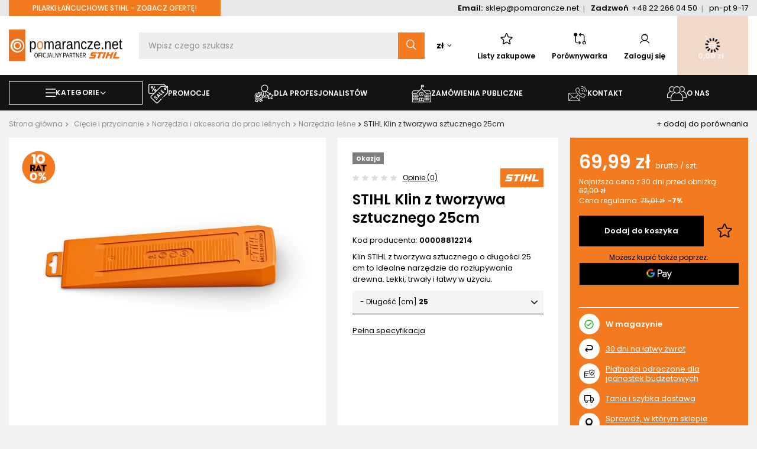

--- FILE ---
content_type: text/html; charset=utf-8
request_url: https://pomarancze.net/product-pol-4188-STIHL-Klin-z-tworzywa-sztucznego-25cm.html
body_size: 51506
content:
<!DOCTYPE html>
<html lang="pl" class="--vat --gross " ><head><link rel="preload" as="image" fetchpriority="high" href="/hpeciai/e2d6dcf8ffce9fcf88397b64eb7ac4ec/pol_pm_STIHL-Klin-z-tworzywa-sztucznego-25cm-4188_1.webp"><meta name="viewport" content="user-scalable=no, initial-scale = 1.0, maximum-scale = 1.0, width=device-width, viewport-fit=cover"><meta http-equiv="Content-Type" content="text/html; charset=utf-8"><meta http-equiv="X-UA-Compatible" content="IE=edge"><title>STIHL Klin z tworzywa sztucznego 25cm</title><meta name="keywords" content=""><meta name="description" content="- Długość [cm] Klin STIHL z tworzywa sztucznego o długości 25 cm to idealne narzędzie do rozłupywania drewna. Lekki, trwały i łatwy w użyciu. "><link rel="icon" href="/gfx/pol/favicon.ico"><meta name="theme-color" content="#9d9d9d"><meta name="msapplication-navbutton-color" content="#9d9d9d"><meta name="apple-mobile-web-app-status-bar-style" content="#9d9d9d"><link rel="preload stylesheet" as="style" href="/gfx/pol/style.css.gzip?r=1769594918"><link rel="preload" as="font" type="font/ttf" crossorigin="anonymous" href="/gfx/custom/Poppins-Regular.ttf"><link rel="preload" as="font" type="font/ttf" crossorigin="anonymous" href="/gfx/custom/Poppins-Medium.ttf"><link rel="preload" as="font" type="font/ttf" crossorigin="anonymous" href="/gfx/custom/Poppins-SemiBold.ttf"><link rel="preload" as="font" type="font/ttf" crossorigin="anonymous" href="/gfx/custom/Poppins-Bold.ttf"><link rel="stylesheet" type="text/css" href="/gfx/pol/projector_style.css.gzip?r=1769594919"><style>
							#photos_slider[data-skeleton] .photos__link:before {
								padding-top: calc(min((533/800 * 100%), 533px));
							}
							@media (min-width: 979px) {.photos__slider[data-skeleton] .photos__figure:not(.--nav):first-child .photos__link {
								max-height: 533px;
							}}
						</style><script>var app_shop={urls:{prefix:'data="/gfx/'.replace('data="', '')+'pol/',graphql:'/graphql/v1/'},vars:{meta:{viewportContent:'initial-scale = 1.0, maximum-scale = 5.0, width=device-width, viewport-fit=cover'},priceType:'gross',priceTypeVat:true,productDeliveryTimeAndAvailabilityWithBasket:false,geoipCountryCode:'US',fairShopLogo: { enabled: false, image: '/gfx/standards/safe_light.svg'},currency:{id:'PLN',symbol:'zł',country:'pl',format:'###,##0.00',beforeValue:false,space:true,decimalSeparator:',',groupingSeparator:' '},language:{id:'pol',symbol:'pl',name:'Polski'},omnibus:{enabled:true,rebateCodeActivate:false,hidePercentageDiscounts:false,},},txt:{priceTypeText:' brutto',},fn:{},fnrun:{},files:[],graphql:{}};const getCookieByName=(name)=>{const value=`; ${document.cookie}`;const parts = value.split(`; ${name}=`);if(parts.length === 2) return parts.pop().split(';').shift();return false;};if(getCookieByName('freeeshipping_clicked')){document.documentElement.classList.remove('--freeShipping');}if(getCookieByName('rabateCode_clicked')){document.documentElement.classList.remove('--rabateCode');}function hideClosedBars(){const closedBarsArray=JSON.parse(localStorage.getItem('closedBars'))||[];if(closedBarsArray.length){const styleElement=document.createElement('style');styleElement.textContent=`${closedBarsArray.map((el)=>`#${el}`).join(',')}{display:none !important;}`;document.head.appendChild(styleElement);}}hideClosedBars();</script><meta name="robots" content="index,follow"><meta name="rating" content="general"><meta name="Author" content="Pomarancze.net – maszyny Stihl na bazie IdoSell (www.idosell.com/shop)."><meta property="fb:admins" content="9c8887feffc7dc167397ab400e2da089"><meta property="fb:app_id" content="368699223665">
<!-- Begin partytown html or js -->

<script>partytownConfig = ["gtm_web_worker_active"] </script><script>partytown = {
          lib: "/partytown/",
          resolveUrl: function (url, location, type) {
            if (url.pathname.includes("debug/bootstrap")) {
                  const proxyUrl = new URL(`${location?.origin}/proxy/${url.href}`);
                  return proxyUrl;
              }
            if (url.href.search("proxy") === -1 && type === "script" && url.href.includes("facebook")) {
                const proxyUrl = new URL(`${location?.origin}/proxy/${url.href}`);
                return proxyUrl;
            }
            return url;
          },
          forward: [["dataLayer.push", { preserveBehavior: true }] , ""],
        }; window?.partytownCallback?.();</script><script>const t={preserveBehavior:!1},e=e=>{if("string"==typeof e)return[e,t];const[n,r=t]=e;return[n,{...t,...r}]},n=Object.freeze((t=>{const e=new Set;let n=[];do{Object.getOwnPropertyNames(n).forEach((t=>{"function"==typeof n[t]&&e.add(t)}))}while((n=Object.getPrototypeOf(n))!==Object.prototype);return Array.from(e)})());!function(t,r,o,i,a,s,c,d,l,p,u=t,f){function h(){f||(f=1,"/"==(c=(s.lib||"/~partytown/")+(s.debug?"debug/":""))[0]&&(l=r.querySelectorAll('script[type="text/partytown"]'),i!=t?i.dispatchEvent(new CustomEvent("pt1",{detail:t})):(d=setTimeout(v,1e4),r.addEventListener("pt0",w),a?y(1):o.serviceWorker?o.serviceWorker.register(c+(s.swPath||"partytown-sw.js"),{scope:c}).then((function(t){t.active?y():t.installing&&t.installing.addEventListener("statechange",(function(t){"activated"==t.target.state&&y()}))}),console.error):v())))}function y(e){p=r.createElement(e?"script":"iframe"),t._pttab=Date.now(),e||(p.style.display="block",p.style.width="0",p.style.height="0",p.style.border="0",p.style.visibility="hidden",p.setAttribute("aria-hidden",!0)),p.src=c+"partytown-"+(e?"atomics.js?v=0.10.1":"sandbox-sw.html?"+t._pttab),r.querySelector(s.sandboxParent||"body").appendChild(p)}function v(n,o){for(w(),i==t&&(s.forward||[]).map((function(n){const[r]=e(n);delete t[r.split(".")[0]]})),n=0;n<l.length;n++)(o=r.createElement("script")).innerHTML=l[n].innerHTML,o.nonce=s.nonce,r.head.appendChild(o);p&&p.parentNode.removeChild(p)}function w(){clearTimeout(d)}s=t.partytown||{},i==t&&(s.forward||[]).map((function(r){const[o,{preserveBehavior:i}]=e(r);u=t,o.split(".").map((function(e,r,o){var a;u=u[o[r]]=r+1<o.length?u[o[r]]||(a=o[r+1],n.includes(a)?[]:{}):(()=>{let e=null;if(i){const{methodOrProperty:n,thisObject:r}=((t,e)=>{let n=t;for(let t=0;t<e.length-1;t+=1)n=n[e[t]];return{thisObject:n,methodOrProperty:e.length>0?n[e[e.length-1]]:void 0}})(t,o);"function"==typeof n&&(e=(...t)=>n.apply(r,...t))}return function(){let n;return e&&(n=e(arguments)),(t._ptf=t._ptf||[]).push(o,arguments),n}})()}))})),"complete"==r.readyState?h():(t.addEventListener("DOMContentLoaded",h),t.addEventListener("load",h))}(window,document,navigator,top,window.crossOriginIsolated);</script>

<!-- End partytown html or js -->

<!-- Begin LoginOptions html -->

<style>
#client_new_social .service_item[data-name="service_Apple"]:before, 
#cookie_login_social_more .service_item[data-name="service_Apple"]:before,
.oscop_contact .oscop_login__service[data-service="Apple"]:before {
    display: block;
    height: 2.6rem;
    content: url('/gfx/standards/apple.svg?r=1743165583');
}
.oscop_contact .oscop_login__service[data-service="Apple"]:before {
    height: auto;
    transform: scale(0.8);
}
#client_new_social .service_item[data-name="service_Apple"]:has(img.service_icon):before,
#cookie_login_social_more .service_item[data-name="service_Apple"]:has(img.service_icon):before,
.oscop_contact .oscop_login__service[data-service="Apple"]:has(img.service_icon):before {
    display: none;
}
</style>

<!-- End LoginOptions html -->

<!-- Open Graph -->
<meta property="og:type" content="website"><meta property="og:url" content="https://pomarancze.net/product-pol-4188-STIHL-Klin-z-tworzywa-sztucznego-25cm.html
"><meta property="og:title" content="STIHL Klin z tworzywa sztucznego 25cm"><meta property="og:description" content="Klin STIHL z tworzywa sztucznego o długości 25 cm to idealne narzędzie do rozłupywania drewna. Lekki, trwały i łatwy w użyciu."><meta property="og:site_name" content="Pomarancze.net – maszyny Stihl"><meta property="og:locale" content="pl_PL"><meta property="og:image" content="https://pomarancze.net/hpeciai/fe5c7d5553fbee8e5f045ce381f8dbec/pol_pl_STIHL-Klin-z-tworzywa-sztucznego-25cm-4188_1.webp"><meta property="og:image:width" content="800"><meta property="og:image:height" content="533"><link rel="manifest" href="https://pomarancze.net/data/include/pwa/2/manifest.json?t=3"><meta name="apple-mobile-web-app-capable" content="yes"><meta name="apple-mobile-web-app-status-bar-style" content="black"><meta name="apple-mobile-web-app-title" content="pomarancze.net"><link rel="apple-touch-icon" href="/data/include/pwa/2/icon-128.png"><link rel="apple-touch-startup-image" href="/data/include/pwa/2/logo-512.png" /><meta name="msapplication-TileImage" content="/data/include/pwa/2/icon-144.png"><meta name="msapplication-TileColor" content="#2F3BA2"><meta name="msapplication-starturl" content="/"><script type="application/javascript">var _adblock = true;</script><script async src="/data/include/advertising.js"></script><script type="application/javascript">var statusPWA = {
                online: {
                    txt: "Połączono z internetem",
                    bg: "#5fa341"
                },
                offline: {
                    txt: "Brak połączenia z internetem",
                    bg: "#eb5467"
                }
            }</script><script async type="application/javascript" src="/ajax/js/pwa_online_bar.js?v=1&r=6"></script><script >
window.dataLayer = window.dataLayer || [];
window.gtag = function gtag() {
dataLayer.push(arguments);
}
gtag('consent', 'default', {
'ad_storage': 'denied',
'analytics_storage': 'denied',
'ad_personalization': 'denied',
'ad_user_data': 'denied',
'wait_for_update': 500
});

gtag('set', 'ads_data_redaction', true);
</script><script id="iaiscript_1" data-requirements="W10=" data-ga4_sel="ga4script">
window.iaiscript_1 = `<${'script'}  class='google_consent_mode_update'>
gtag('consent', 'update', {
'ad_storage': 'granted',
'analytics_storage': 'granted',
'ad_personalization': 'granted',
'ad_user_data': 'granted'
});
</${'script'}>`;
</script>
<!-- End Open Graph -->

<link rel="canonical" href="https://pomarancze.net/product-pol-4188-STIHL-Klin-z-tworzywa-sztucznego-25cm.html" />

                <!-- Global site tag (gtag.js) -->
                <script  async src="https://www.googletagmanager.com/gtag/js?id=AW-17620047002"></script>
                <script >
                    window.dataLayer = window.dataLayer || [];
                    window.gtag = function gtag(){dataLayer.push(arguments);}
                    gtag('js', new Date());
                    
                    gtag('config', 'AW-17620047002', {"allow_enhanced_conversions":true});
gtag('config', 'G-CF43949QBL');

                </script>
                            <!-- Google Tag Manager -->
                    <script >(function(w,d,s,l,i){w[l]=w[l]||[];w[l].push({'gtm.start':
                    new Date().getTime(),event:'gtm.js'});var f=d.getElementsByTagName(s)[0],
                    j=d.createElement(s),dl=l!='dataLayer'?'&l='+l:'';j.async=true;j.src=
                    'https://www.googletagmanager.com/gtm.js?id='+i+dl;f.parentNode.insertBefore(j,f);
                    })(window,document,'script','dataLayer','GTM-K593XWDX');</script>
            <!-- End Google Tag Manager -->
<!-- Begin additional html or js -->


<!--84|2|18| modified: 2025-03-25 07:53:24-->
<style>
:root {
  --special-color: #f37a1f;
}
.btn.--medium.--outline:hover {
    color: #fff;
background: #000;
}

.questions__wrapper {
color: #fff;
}

.main_producers__wrapper {
    display: none;
}

#main_cms .btn.--medium.--outline.--revers {
    border: 1px solid #fff;
    background: #fff;
}
#main_cms .btn.--medium.--outline.--revers:hover {
    border: 1px solid #000;
    background: #000;
}

.btn.--medium.--solid:not(.--outline) {
    color: #fff;
}
.btn.--large.--solid:not(.--outline) {
    color: #fff;
}
.btn.--medium:not(.--outline) {
    color: #fff;
}
.btn.--small:not(.--outline) {
    color: #fff;
}
header .navbar-nav.--menu1 > .nav-item:first-child > ul {
    min-height: 500px;
}
.menutop > a {
    color: #fff;
}

#menu_search .menu_search__mobile:before, #menu_search .menu_search__submit:before {
   color: #131313;
}
#menu_search .menu_search__mobile:hover, #menu_search .menu_search__submit:hover {
    color: #131313;
}

@media (min-width: 979px) {
#menu_search .menu_search__mobile:before, #menu_search .menu_search__submit:before {
    color: #fff;
}
#menu_search .menu_search__mobile:hover, #menu_search .menu_search__submit:hover {
    color: #fff;
}
}

@media (min-width: 979px) {
    .topBasket__sub {
color: #fff;
    }
}

@media (min-width: 979px) {
    .topBasket:not(.--hide):hover .topBasket__sub .badge {
        color: #fff;
    }
}
@media (min-width: 979px) {
    #menu_banners3 div.menu_button_wrapper a:hover .banners3__title {
        color: #fff;
    }
}

.projector_tabs__tab:hover, .projector_tabs__tab.--active {
color: #fff;
}

.btn.--medium.--outline.--revers {
    color: #fff;
    border: 1px solid #fff;
}
.btn.--medium.--outline.--revers:hover {
    background: #000;
    border: 1px solid #000;
}

header .navbar-nav.--menu1>.nav-item>.nav-link:hover {
    color: #fff;
}
header .navbar-nav.--menu1>.nav-item>.nav-link:hover::before, header .navbar-nav.--menu1>.nav-item>.nav-link:hover::after {
    color: #fff;
}

header .navbar-nav.--menu1.--hover>.nav-item>.nav-link {
    color: #fff;
border: 1px solid var(--special-color);
}

header .navbar-nav.--menu1.--hover>.nav-item>.nav-link::before, header .navbar-nav.--menu1.--hover>.nav-item>.nav-link::after {
    color: #fff;
}

header .navbar-nav.--menu1 .navbar-subnav>.nav-item:hover>.nav-link {
    color: #fff;
}

.projector_details .projector_prices {
    color: #fff;
}
#projector_countdown_info {
color: #fff;
}
.shipping__countdown__label .projector_status__info {
    color: #fff;
}
.projector_info {
color: #fff;
}
.projector_details .projector_info__icon {
color: #000;
}
.projector_details .projector_instalments__header {
    color: #fff;
}
.shipping__countdown__timer__elem {
    border: 1px solid #fff;
}
.projector_info__link:not(.projector_paypo__info) {
 color: #fff;
}
a.projector_info__link:hover {
 color: #c7c6c6;
}
.icon-star.--active {
color: #000 !important;
}
i.icon-star.active {
    color: #000 !important;
}
.opinion_number_star .icon-star {
 color: #000 !important;
}

.shop_opinion_form .opinion_star.active {
    color: #000;
}

@media (max-width: 978px) {
.product_name__action.--compare.--add {
color: #fff;
}
}
.projector_details__mobile_buy {
color: #fff;
}
.extra_product__price {
color: #fff;
}

#projector_in_bundle .products .product__sum {
color: #fff;
}
#projector_in_bundle .products .product__sum .price.--max {
color: #fff;
}
#projector_in_bundle .products .product__wrapper {
color: #fff;
}
#projector_in_bundle .products .product .price_sellby {
    color: #fff !important;
}
#projector_in_bundle span.price.--omnibus.omnibus_price {
color: #fff;
}
#projector_in_bundle span.price.--max {
color: #fff;
}

header .navbar-nav.--menu1>.nav-item>.nav-link {
color: #fff;
border: 1px solid #fff;
}

.navbar-toggler {
color: #fff;
}

.mobileCategories__link.--active {
color: #fff;
}

.menu_subcategories__item > a:hover .menu_subcategories__item_img {
    background: var(--special-color);
}
.menu_subcategories__item > a:hover .menu_subcategories__item_img img {
    filter: brightness(0) saturate(100%) invert(100%) sepia(0%) saturate(7500%) hue-rotate(89deg) brightness(100%) contrast(107%);
}

#main_hotspot_zone1 > h2 .headline, #main_hotspot_zone1 > p {
color: #fff;
}
#main_hotspot_zone1 > h2 a.headline:hover {
color: #c7c6c6;
}
</style>
<!--58|2|33| modified: 2025-04-22 13:45:50-->
<script>const bankForUnprofitableProducts = ['Raty BNP Paribas'];</script>
<!--87|2|44| modified: 2025-09-30 11:56:27-->
<script>const publicSektorLink = 'https://pomarancze.net/pilarki-lancuchowe-stihl';</script>
<!--82|2|42| modified: 2024-12-30 16:51:05-->
<script>
document.addEventListener('DOMContentLoaded', function() {
    const element = document.querySelector('.projector_postponed .projector_info__icon');
    if (element) { // Sprawdzenie, czy element istnieje
        element.classList.remove('projector_postponed__icon');
        element.innerHTML = '<img style="width: 18px; height: 18px;" src="https://abexil.pl/data/include/cms/abexil_redesign/button2/credit-card.svg">';
    }
});
</script>


<!-- End additional html or js -->
                <script>
                if (window.ApplePaySession && window.ApplePaySession.canMakePayments()) {
                    var applePayAvailabilityExpires = new Date();
                    applePayAvailabilityExpires.setTime(applePayAvailabilityExpires.getTime() + 2592000000); //30 days
                    document.cookie = 'applePayAvailability=yes; expires=' + applePayAvailabilityExpires.toUTCString() + '; path=/;secure;'
                    var scriptAppleJs = document.createElement('script');
                    scriptAppleJs.src = "/ajax/js/apple.js?v=3";
                    if (document.readyState === "interactive" || document.readyState === "complete") {
                          document.body.append(scriptAppleJs);
                    } else {
                        document.addEventListener("DOMContentLoaded", () => {
                            document.body.append(scriptAppleJs);
                        });  
                    }
                } else {
                    document.cookie = 'applePayAvailability=no; path=/;secure;'
                }
                </script>
                                <script>
                var listenerFn = function(event) {
                    if (event.origin !== "https://payment.idosell.com")
                        return;
                    
                    var isString = (typeof event.data === 'string' || event.data instanceof String);
                    if (!isString) return;
                    try {
                        var eventData = JSON.parse(event.data);
                    } catch (e) {
                        return;
                    }
                    if (!eventData) { return; }                                            
                    if (eventData.isError) { return; }
                    if (eventData.action != 'isReadyToPay') {return; }
                    
                    if (eventData.result.result && eventData.result.paymentMethodPresent) {
                        var googlePayAvailabilityExpires = new Date();
                        googlePayAvailabilityExpires.setTime(googlePayAvailabilityExpires.getTime() + 2592000000); //30 days
                        document.cookie = 'googlePayAvailability=yes; expires=' + googlePayAvailabilityExpires.toUTCString() + '; path=/;secure;'
                    } else {
                        document.cookie = 'googlePayAvailability=no; path=/;secure;'
                    }                                            
                }     
                if (!window.isAdded)
                {                                        
                    if (window.oldListener != null) {
                         window.removeEventListener('message', window.oldListener);
                    }                        
                    window.addEventListener('message', listenerFn);
                    window.oldListener = listenerFn;                                      
                       
                    const iframe = document.createElement('iframe');
                    iframe.src = "https://payment.idosell.com/assets/html/checkGooglePayAvailability.html?origin=https%3A%2F%2Fpomarancze.net";
                    iframe.style.display = 'none';                                            

                    if (document.readyState === "interactive" || document.readyState === "complete") {
                          if (!window.isAdded) {
                              window.isAdded = true;
                              document.body.append(iframe);
                          }
                    } else {
                        document.addEventListener("DOMContentLoaded", () => {
                            if (!window.isAdded) {
                              window.isAdded = true;
                              document.body.append(iframe);
                          }
                        });  
                    }  
                }
                </script>
                <script>let paypalDate = new Date();
                    paypalDate.setTime(paypalDate.getTime() + 86400000);
                    document.cookie = 'payPalAvailability_PLN=-1; expires=' + paypalDate.getTime() + '; path=/; secure';
                </script><script src="/data/gzipFile/expressCheckout.js.gz"></script></head><body>
<!-- Begin additional html or js -->


<!--81|2|41| modified: 2025-11-02 20:14:31-->
<script>(async function () {
  // monitor snippet version 2.0
  const url = window.location.href;
  const pathname = window.location.pathname;
  const search = window.location.search;
  const userId = "108";
  const storeDomain = window.location.hostname;

  // Cache DOM selectors and compiled regexes
  let selectorSettings = {};
  let modalWrapperSelector, menuBasketSelector, searchboxElementsSelector, searchResultsSelector, parentSelector;
  
  // Pre-compile frequently used selectors
  const EASYPROTECT_SELECTORS = [
    'a[href*="easyprotect"]',
    'img[src*="easyprotect"]', 
    'a[title*="easyprotect"]',
    'img[alt*="easyprotect"]',
    'div[title*="easyprotect"]',
    'h3 a[href*="easyprotect"]',
    'a[href*="/product-pol-"][href*="EasyProtect"]'
  ].join(', ');

  const LINK_SELECTORS = [
    'a[href*="easyprotect"]',
    'a[title*="EasyProtect"]', 
    'a[href*="/product-pol-"][href*="EasyProtect"]'
  ].join(', ');

  // Pre-compile path patterns
  const WARRANTY_PATTERNS = [
    /ochrona-easyprotect-(?:12|24|36)\.(?:html|php)$/,
    /ochrona-easyprotect-\d+-\d+\.(?:html|php)$/
  ];
  
  const EXCLUDED_PATH_PATTERNS = [
    /basketedit(\.html|\.php)?/,
    /order1(\.html|\.php)?/,
    /order2(\.html|\.php)?/,
    /orderdetails(\.html|\.php)?/,
  ];

  // Pre-determine page context
  const isWarrantyProductPage = () => {
    const path = pathname.toLowerCase();
    return path.includes('easyprotect') && WARRANTY_PATTERNS.some(pattern => pattern.test(path));
  };

  const isExcludedPath = () => EXCLUDED_PATH_PATTERNS.some(pattern => pattern.test(pathname));
  const isProductPage = pathname.includes("/products/");
  const shouldHide = !isExcludedPath();
  const isOrderCompletePage = /\/orderdetails(\.html|\.php)?$/.test(pathname) && 
                             getQueryParam(search, "message") === "order";

  // Early exit for warranty product pages
  try {
    if (isWarrantyProductPage()) {
      if (document.documentElement) {
        document.documentElement.style.display = 'none';
      }
      window.location.replace('/');
      return;
    }
  } catch (error) {
  }

  let warrantyTracking = JSON.parse(localStorage.getItem("warrantyTracking")) || [];
  let cartState = [];

  // Utility functions
  function getQueryParam(search, name) {
    const params = new URLSearchParams(search);
    return params.get(name);
  }

  function resetWarrantyTrackingIfCartEmpty() {
    if (cartState.length === 0) {
      localStorage.setItem("warrantyTracking", JSON.stringify([]));
    }
  }

  function isWarrantyProduct(productId) {
    return cartState.some(product => product.id === productId && product.isEasyProtect);
  }

  // Batch DOM operations
  function hideElementsBatch(elements) {
    elements.forEach(element => {
      if (!(element instanceof Element)) return;

      // Skip special elements
      const isLogo = element.tagName.toLowerCase() === "img" && 
                    element.src.includes("logo_ep_new_2024_PRINT_tarcza_R.png");
      const isLearnMoreLink = element.tagName.toLowerCase() === "a" && 
                             element.href.includes("easyprotect.pl");
      const isParagraph = element.tagName.toLowerCase() === "p" && 
                         element.textContent.includes("Zyskaj nawet 3 lata dodatkowej ochrony");

      if (isLogo || isLearnMoreLink || isParagraph) return;

      // Skip if in excluded containers
      if ((modalWrapperSelector && element.closest(modalWrapperSelector)) ||
          (menuBasketSelector && element.closest(menuBasketSelector))) {
        return;
      }

      element.style.setProperty("display", "none", "important");

      if (parentSelector && parentSelector.length > 0) {
        const parent = element.closest(parentSelector);
        if (parent) {
          parent.style.setProperty("display", "none", "important");
        }
      }
    });
  }

  function disableLinksBatch(links) {
    links.forEach(link => {
      if (link.href.includes("easyprotect.pl")) return;
      
      link.addEventListener("click", event => event.preventDefault(), { passive: false });
      link.style.pointerEvents = "none";
      link.style.textDecoration = "none";
    });
  }

  // Optimized DOM manipulation functions
  function hideEasyProtectElements() {
    const elements = document.querySelectorAll(EASYPROTECT_SELECTORS);
    hideElementsBatch([...elements]);
  }

  function hideEasyProtectInSearchBox() {
    if (!searchboxElementsSelector) return;
    
    const searchBoxElements = document.querySelectorAll(
      `${searchboxElementsSelector} a[href*="easyprotect"], ${searchboxElementsSelector} img[src*="easyprotect"], ${searchboxElementsSelector} a[title*="easyprotect"], ${searchboxElementsSelector} img[alt*="easyprotect"]`
    );

    [...searchBoxElements].forEach(element => {
      let parent = element.parentElement;
      while (parent && parent.tagName.toLowerCase() !== "div") {
        parent = parent.parentElement;
      }
      if (parent) {
        parent.style.setProperty("display", "none", "important");
      }
    });
  }

  function hideSearchResultsByText() {
    if (!searchResultsSelector) return;
    
    const searchResults = document.querySelectorAll(searchResultsSelector);
    [...searchResults].forEach(result => {
      if (result.textContent.includes("Ochrona EasyProtect")) {
        result.style.setProperty("display", "none", "important");
      }
    });
  }

  function disableEasyProtectLinks() {
    const links = document.querySelectorAll(LINK_SELECTORS);
    disableLinksBatch([...links]);
  }

  // API functions with caching
  async function fetchSelectorSettings() {
    // Check cache first
    const cacheKey = `selectorSettings_${userId}`;
    const cached = localStorage.getItem(cacheKey);
    
    if (cached) {
      try {
        const { data, timestamp } = JSON.parse(cached);
        const MONITOR_CACHE_TIME = 5 * 60 * 1000;
        
        if (Date.now() - timestamp < MONITOR_CACHE_TIME) {
          selectorSettings = data;
          const settings = selectorSettings[storeDomain] || selectorSettings.default;
          modalWrapperSelector = settings.monitorSnippet.modalWrapper;
          menuBasketSelector = settings.monitorSnippet.menuBasket;
          searchboxElementsSelector = settings.monitorSnippet.searchBoxElements;
          searchResultsSelector = settings.monitorSnippet.searchResults;
          parentSelector = settings.monitorSnippet.parent;
          return;
        }
      } catch (e) {
        // Invalid cache, continue to fetch
      }
    }

    // Fetch fresh data
    try {
      const response = await fetch(
        `https://easyprotect.softwarelogic.co/easyprotect-idosell-app/get-snippet-data?user_id=${userId}`,
        {
          method: "POST",
          headers: { "Content-Type": "application/json" },
          body: JSON.stringify({}),
        }
      );

      if (!response.ok) {
        throw new Error("Błąd: " + response.statusText);
      }
      
      const data = await response.json();
      if (data.status === "ok") {
        selectorSettings = data.selectorSettings;
        
        // Cache with user-specific key
        localStorage.setItem(cacheKey, JSON.stringify({
          data: selectorSettings,
          timestamp: Date.now()
        }));
        
        const settings = selectorSettings[storeDomain] || selectorSettings.default;
        modalWrapperSelector = settings.monitorSnippet.modalWrapper;
        menuBasketSelector = settings.monitorSnippet.menuBasket;
        searchboxElementsSelector = settings.monitorSnippet.searchBoxElements;
        searchResultsSelector = settings.monitorSnippet.searchResults;
        parentSelector = settings.monitorSnippet.parent;
      } else {
        // console.error("Błąd podczas pobierania ustawień:", data.message);
      }
    } catch (error) {
      // console.error("Fetch error:", error);
      
      // If fetch fails but we have expired cache, use it anyway as fallback
      if (cached) {
        try {
          const { data } = JSON.parse(cached);
          selectorSettings = data;
          const settings = selectorSettings[storeDomain] || selectorSettings.default;
          modalWrapperSelector = settings.monitorSnippet.modalWrapper;
          menuBasketSelector = settings.monitorSnippet.menuBasket;
          searchboxElementsSelector = settings.monitorSnippet.searchBoxElements;
          searchResultsSelector = settings.monitorSnippet.searchResults;
          parentSelector = settings.monitorSnippet.parent;
        } catch (e) {
          // Even cache parsing failed, continue without settings
        }
      }
    }
  }
  
  async function getOrderDetails(shopUrl, orderNumber) {
    const query = `query {
      orderDetails(OrderDetailsInput: { orderNumber: ${orderNumber} }) {
        orderId
        orderNumber
        client {
          login
          email
          phone
          billingData {
            companyName
            taxNumber
            firstname
            lastname
            street
            zipcode
            city
            province
            countryName
          }
          payerData {
            companyName
            taxNumber
            firstname
            lastname
            street
            zipcode
            city
            province
            countryName
          }
          deliveryData {
            companyName
            firstname
            lastname
            street
            zipcode
            city
            countryName
            province
            phone
          }
        }
        products {
          worthOrderCurrency {
            value
            currency
            formatted
          }
          worthClientCurrency {
            value
            currency
            formatted
          }
          orderedProducts {
            id
            name
            size
            sizeDescription
            quantity
            unit
            priceClientCurrency {
              gross {
                value
                currency
                formatted
              }
              net {
                value
                currency
                formatted
              }
            }
            link
            icon
            iconSmall
          }
        }
      }
    }`;

    try {
      const response = await fetch(`https://${shopUrl}/graphql/v1/`, {
        method: "POST",
        headers: { "Content-Type": "application/json" },
        body: JSON.stringify({ query }),
      });

      const data = await response.json();
      
      if (data.errors) {
        // console.error("GraphQL Error:", data.errors);
        return null;
      }

      return data.data;
    } catch (error) {
      // console.error("Fetch Error:", error);
      return null;
    }
  }

  async function fetchBasket(storeDomain) {
    try {
      const response = await fetch(`https://${storeDomain}/ajax/basket.php`, {
        method: "GET",
        headers: { "Content-Type": "application/json" },
      });

      if (!response.ok) {
        throw new Error(`HTTP error! status: ${response.status}`);
      }

      const data = await response.json();
      cartState = data.basket.products.map(product => ({
        id: product.id,
        name: product.name,
        link: product.link,
        isEasyProtect: product.name.includes("Ochrona EasyProtect"),
      }));

      if (cartState.length > 0) {
        localStorage.setItem("cartState", JSON.stringify(cartState));
      }

      resetWarrantyTrackingIfCartEmpty();

      // Handle order completion
      if (isOrderCompletePage && warrantyTracking.length > 0) {
        const storedCartState = JSON.parse(localStorage.getItem("cartState")) || [];
        if (storedCartState.length === 0) return;

        const orderNumber = getQueryParam(search, "order_number");
        const newWarrantyTracking = warrantyTracking.map(entry => {
          let productLink = null;

          for (const product of storedCartState) {
            if (!product.isEasyProtect && product.id === entry.productId) {
              productLink = `https://${storeDomain}${product.link}`;
              break;
            }
          }

          return {
            ...entry,
            productLink: productLink,
          };
        });
        
        const orderDetails = { data: await getOrderDetails(storeDomain, orderNumber) };
        
        if (!orderDetails) {
          // console.error("Failed to fetch order details.");
          return;
        }

        fetch(
          `https://easyprotect.softwarelogic.co/easyprotect-idosell-app/send-notification?user_id=${userId}&store_domain=${storeDomain}`,
          {
            method: "POST",
            headers: { "Content-Type": "application/json" },
            body: JSON.stringify({ orderDetails, warrantyTracking: newWarrantyTracking }),
          }
        ).then(response => {
          if (response.ok) {
            localStorage.setItem("warrantyTracking", JSON.stringify([]));
            localStorage.setItem("cartState", JSON.stringify([]));
          } else {
            // console.error("Failed to send order details:", response.statusText);
          }
        }).catch(error => {
          // console.error("Error sending order details:", error);
        });
      }
    } catch (error) {
      // console.error("Error:", error);
    }
  }

  // Initialize
  await fetchSelectorSettings();
  await fetchBasket(storeDomain);

  // Parse warranty tracking with error handling
  warrantyTracking = localStorage.getItem("warrantyTracking");
  try {
    warrantyTracking = JSON.parse(warrantyTracking);
    if (!Array.isArray(warrantyTracking)) {
      warrantyTracking = [];
    }
  } catch (e) {
    // console.error("Failed to parse warrantyTracking:", e);
    warrantyTracking = [];
  }

  // Apply DOM modifications
  disableEasyProtectLinks();
  
  if (shouldHide || isProductPage) {
    hideEasyProtectElements();
  }
  
  hideEasyProtectInSearchBox();
  hideSearchResultsByText();

  // Optimized MutationObserver with throttling
  let mutationTimeout;
  const observer = new MutationObserver(() => {
    clearTimeout(mutationTimeout);
    mutationTimeout = setTimeout(() => {
      disableEasyProtectLinks();
      if (shouldHide || isProductPage) {
        hideEasyProtectElements();
      }
      hideEasyProtectInSearchBox();
      hideSearchResultsByText();
    }, 100); // Throttle to 100ms
  });

  observer.observe(document.body, { 
    childList: true, 
    subtree: true,
    attributes: false, // Don't watch attribute changes unless needed
    characterData: false // Don't watch text content changes unless needed
  });
})();</script>
<!--103|2|50| modified: 2025-11-18 17:20:41-->
<script>
(function (d, t) {
  var loaded = false;
  var SCRIPT_URL = "https://cdn.sensbot.ai/bundle.mjs";
  var PROJECT_ID = "02ff4644-919a-40df-8d6c-f9f40dc5f48e";

  function loadSensbot() {
    if (loaded) return;
    loaded = true;
    detach();

    var v = d.createElement(t),
        s = d.getElementsByTagName(t)[0];

    v.onload = function () {
      if (window.sensbot && window.sensbot.chat && window.sensbot.chat.load) {
        window.sensbot.chat.load({
          verify: { projectID: PROJECT_ID },
          url: "https://platform.sensbot.ai",
          versionID: "production",
          watermark: false,
          allowDangerousHTML: true,
        });
      }
    };

    // Wstrzyknięcie async (dynamicznie tworzone <script> jest asynchroniczne)
    v.src = SCRIPT_URL;
    v.type = "text/javascript";
    s.parentNode.insertBefore(v, s);
  }

  // ——— Interakcja użytkownika (optymalne dla CWV) ———
  function onFirstInteraction() { loadSensbot(); }
  function onScroll()  { window.removeEventListener('scroll',  onScroll,  opts); onFirstInteraction(); }
  function onClick()   { window.removeEventListener('click',   onClick,   opts); onFirstInteraction(); }
  function onTouch()   { window.removeEventListener('touchstart', onTouch, opts); onFirstInteraction(); }
  var opts = { passive: true, once: true };
  window.addEventListener('scroll', onScroll, opts);
  window.addEventListener('click', onClick,   opts);
  window.addEventListener('touchstart', onTouch, opts);

  // ——— Idle (jeśli przeglądarka ma „luźno”) ———
  if ("requestIdleCallback" in window) {
    window.requestIdleCallback(function () { loadSensbot(); }, { timeout: LOAD_AFTER_MS });
  }

  // Sprzątanie nasłuchów gdy załadowano
  function detach() {
    try {
      window.removeEventListener('scroll', onScroll, opts);
      window.removeEventListener('click', onClick, opts);
      window.removeEventListener('touchstart', onTouch, opts);
      clearTimeout(fallbackTimer);
    } catch(e) {}
  }
})(document, 'script');
</script>

<!-- End additional html or js -->
<div id="container" class="projector_page container max-width-1400"><header class=" commercial_banner"><script class="ajaxLoad">app_shop.vars.vat_registered="true";app_shop.vars.currency_format="###,##0.00";app_shop.vars.currency_before_value=false;app_shop.vars.currency_space=true;app_shop.vars.symbol="zł";app_shop.vars.id="PLN";app_shop.vars.baseurl="http://pomarancze.net/";app_shop.vars.sslurl="https://pomarancze.net/";app_shop.vars.curr_url="%2Fproduct-pol-4188-STIHL-Klin-z-tworzywa-sztucznego-25cm.html";var currency_decimal_separator=',';var currency_grouping_separator=' ';app_shop.vars.blacklist_extension=["exe","com","swf","js","php"];app_shop.vars.blacklist_mime=["application/javascript","application/octet-stream","message/http","text/javascript","application/x-deb","application/x-javascript","application/x-shockwave-flash","application/x-msdownload"];app_shop.urls.contact="/contact-pol.html";</script><div id="viewType" style="display:none"></div><div class="menutop"><div class="menutop__info">
	    PILARKI ŁAŃCUCHOWE STIHL – zobacz OFERTĘ!
	  </div><div class="menutop__freeShipping">
						Darmowa dostawa od 500 zł! <strong>Zamów do 14 a wyślemy jeszcze dziś</strong></div><div class="menutop__contact"><div class="menutop__contact-elem"><span>Email:</span><a href="mailto:sklep@pomarancze.net">sklep@pomarancze.net</a></div><div class="menutop__contact-elem"><span>Zadzwoń</span><a href="tel:+48222660450">+48 22 266 04 50</a></div><div class="menutop__contact-elem">pn-pt 9-17</div></div></div><div id="logo" class="d-flex align-items-center"><a href="https://pomarancze.net/" target="_self"><img src="/data/gfx/mask/pol/logo_2_big.svg" alt="Logo sklepu pomarancze.net" width="1496" height="400"></a></div><form action="https://pomarancze.net/search.php" method="get" id="menu_search" class="menu_search"><button href="#showSearchForm" class="menu_search__mobile"></button><div class="menu_search__block"><div class="menu_search__item --input"><input class="menu_search__input" type="text" name="text" autocomplete="off" placeholder="Wpisz czego szukasz" aria-label="Wpisz czego szukasz"><button class="menu_search__submit" type="submit" aria-label="Szukaj"></button></div><div class="menu_search__item --results search_result"></div></div></form><div id="menu_settings" class="align-items-center justify-content-center justify-content-lg-end"><div class="open_trigger"><span class="d-none d-md-inline-block flag_txt">zł</span><div class="menu_settings_wrapper d-md-none"><div class="menu_settings_inline"><div class="menu_settings_header">
								Język i waluta: 
							</div><div class="menu_settings_content"><span class="menu_settings_flag flag flag_pol"></span><strong class="menu_settings_value"><span class="menu_settings_language">pl</span><span> | </span><span class="menu_settings_currency">zł</span></strong></div></div><div class="menu_settings_inline"><div class="menu_settings_header">
								Dostawa do: 
							</div><div class="menu_settings_content"><strong class="menu_settings_value">Polska</strong></div></div></div><i class="icon-angle-down d-none d-md-inline-block"></i></div><form action="https://pomarancze.net/settings.php" method="post"><ul><li><div class="form-group"><label for="menu_settings_curr">Waluta</label><div class="select-after"><select class="form-control" name="curr" id="menu_settings_curr"><option value="PLN" selected>zł</option><option value="EUR">EUR (1 zł = 0.2374EUR)
															</option></select></div></div></li><li class="buttons"><button class="btn --solid --large" type="submit">
								Zastosuj zmiany
							</button></li></ul></form><div id="menu_additional"><div class="shopping_list_top" data-empty="true"><a href="https://pomarancze.net/pl/shoppinglist/" class="wishlist_link slt_link --empty"><i class="icon-shop-list"></i>
					  Listy zakupowe</a><div class="slt_lists"><ul class="slt_lists__nav"><li class="slt_lists__nav_item" data-list_skeleton="true" data-list_id="true" data-shared="true"><a class="slt_lists__nav_link" data-list_href="true"><span class="slt_lists__nav_name" data-list_name="true"></span><span class="slt_lists__count" data-list_count="true">0</span></a></li><li class="slt_lists__nav_item --empty"><a class="slt_lists__nav_link --empty" href="https://pomarancze.net/pl/shoppinglist/"><span class="slt_lists__nav_name" data-list_name="true">Lista zakupowa</span><span class="slt_lists__count" data-list_count="true">0</span></a></li></ul></div></div><a class="compare_link" href="https://pomarancze.net/product-compare.php" title="Porównywarka"><i class="icon-compare"></i>
				  Porównywarka
				</a><a class="account_link" href="https://pomarancze.net/login.php"><i class="icon-user"></i>Zaloguj się</a></div></div><div class="shopping_list_top_mobile" data-empty="true"><a href="https://pomarancze.net/pl/shoppinglist/" class="sltm_link --empty"><i class="icon-shop-list"></i></a></div><div id="menu_basket" class="topBasket --skeleton"><a class="topBasket__sub" href="/basketedit.php"><span class="badge"></span><strong class="topBasket__price">0,00 zł</strong></a><div class="topBasket__details --products" style="display: none;"><div class="topBasket__block --labels"><label class="topBasket__item --name">Produkt</label><label class="topBasket__item --sum">Ilość</label><label class="topBasket__item --prices">Cena</label></div><div class="topBasket__block --products"></div><div class="topBasket__block --oneclick topBasket_oneclick" data-lang="pol"><div class="topBasket_oneclick__label"><span class="topBasket_oneclick__text --fast">Szybkie zakupy <strong>1-Click</strong></span><span class="topBasket_oneclick__text --registration"> (bez rejestracji)</span></div><div class="topBasket_oneclick__items"><span class="topBasket_oneclick__item --googlePay" title="Google Pay"><img class="topBasket_oneclick__icon" src="/panel/gfx/payment_forms/237.png" alt="Google Pay"></span></div></div></div><div class="topBasket__details --shipping" style="display: none;"><span class="topBasket__name">Koszt dostawy od</span><span id="shipppingCost"></span></div><script>
						app_shop.vars.cache_html = true;
					</script></div><nav id="menu_categories" class="wide"><button type="button" class="navbar-toggler"><i class="icon-reorder"></i></button><div class="navbar-collapse" id="menu_navbar"><ul class="navbar-nav --menu1"><li class="nav-item"><span class="nav-link --allcategories">Kategorie</span><ul class="navbar-subnav"><li class="nav-item"><a  href="https://pomarancze.net/pilarki-lancuchowe-stihl" target="_self" title="PILARKI STIHL" class="nav-link nav-gfx" ><img loading="lazy" alt="PILARKI STIHL" title="PILARKI STIHL" src="/data/gfx/pol/navigation/2_1_i_3551.png"><span class="gfx_lvl_1">PILARKI STIHL</span></a></li><li class="nav-item"><a  href="https://pomarancze.net/dmuchawy-ogrodowe-stihl" target="_self" title="DMUCHAWY DO LIŚCI" class="nav-link nav-gfx" ><img loading="lazy" alt="DMUCHAWY DO LIŚCI" title="DMUCHAWY DO LIŚCI" src="/data/gfx/pol/navigation/2_1_i_3601.webp"><span class="gfx_lvl_1">DMUCHAWY DO LIŚCI</span></a></li><li class="nav-item active"><a  href="/ciecie-i-przycinanie" target="_self" title="Cięcie i przycinanie" class="nav-link active nav-gfx" ><img loading="lazy" alt="Cięcie i przycinanie" title="Cięcie i przycinanie" src="/data/gfx/pol/navigation/2_1_i_2773.webp" data-omo="img" data-omo_img="/data/gfx/pol/navigation/2_1_o_2773.webp"><span class="gfx_lvl_1">Cięcie i przycinanie</span></a><ul class="navbar-subsubnav"><li class="nav-item"><a  href="/pilarki-lancuchowe-stihl" target="_self" title="Pilarki Łańcuchowe" class="nav-link nav-gfx" ><img class="gfx_lvl_2 d-none d-md-block" loading="lazy" alt="Pilarki Łańcuchowe" title="Pilarki Łańcuchowe" src="/data/gfx/pol/navigation/2_1_i_2774.webp"><span class="gfx_lvl_2">Pilarki Łańcuchowe</span></a><ul class="navbar-subsubsubnav"><li class="nav-item"><a  href="/pilarki-akumulatorowe-stihl" target="_self" title="Pilarki akumulatorowe" class="nav-link" >Pilarki akumulatorowe</a><ul class="navbar-subsubsubsubnav"><li class="nav-item"><a  href="/mini-pilarki-lancuchowe-akumulatorowe" target="_self" title="Mini pilarki łańcuchowe akumulatorowe" class="nav-link" >Mini pilarki łańcuchowe akumulatorowe</a></li></ul></li><li class="nav-item"><a  href="/pilarki-spalinowe-stihl" target="_self" title="Pilarki spalinowe" class="nav-link" >Pilarki spalinowe</a></li><li class="nav-item"><a  href="/pilarki-elektryczne-stihl" target="_self" title="Pilarki elektryczne" class="nav-link" >Pilarki elektryczne</a></li><li class="nav-item"><a  href="/pilarki-do-pielegnacji-drzew" target="_self" title="Pilarki do pielęgnacji drzew" class="nav-link" >Pilarki do pielęgnacji drzew</a></li><li class="nav-item"><a  href="https://pomarancze.net/akcesoria-do-pilarek-lancuchowych" target="_self" title="Akcesoria do pilarek" class="nav-link" >Akcesoria do pilarek</a></li></ul></li><li class="nav-item"><a  href="/podkrzesywarki-stihl" target="_self" title="Podkrzesywarki" class="nav-link nav-gfx" ><img class="gfx_lvl_2 d-none d-md-block" loading="lazy" alt="Podkrzesywarki" title="Podkrzesywarki" src="/data/gfx/pol/navigation/2_1_i_2778.webp"><span class="gfx_lvl_2">Podkrzesywarki</span></a><ul class="navbar-subsubsubnav" data-mode="gfx"><li class="nav-item"><a  href="/podkrzesywarki-akumulatorowe-stihl" target="_self" title="Podkrzesywarki akumulatorowe" class="nav-link" >Podkrzesywarki akumulatorowe</a></li><li class="nav-item"><a  href="/podkrzesywarki-spalinowe-stihl" target="_self" title="Podkrzesywarki spalinowe" class="nav-link" >Podkrzesywarki spalinowe</a></li><li class="nav-item"><a  href="https://pomarancze.net/akcesoria-podkrzesywarek-stihl" target="_self" title="Akcesoria do podkrzesywarek" class="nav-link" >Akcesoria do podkrzesywarek</a></li></ul></li><li class="nav-item"><a  href="/nozyce-do-zywoplotu-stihl" target="_self" title="Nożyce do żywopłotu" class="nav-link nav-gfx" ><img class="gfx_lvl_2 d-none d-md-block" loading="lazy" alt="Nożyce do żywopłotu" title="Nożyce do żywopłotu" src="/data/gfx/pol/navigation/2_1_i_2782.webp"><span class="gfx_lvl_2">Nożyce do żywopłotu</span></a><ul class="navbar-subsubsubnav" data-mode="gfx"><li class="nav-item"><a  href="/nozyce-do-zywoplotu-akumulatorowe-stihl" target="_self" title="Nożyce akumulatorowe" class="nav-link" >Nożyce akumulatorowe</a></li><li class="nav-item"><a  href="/nozyce-do-zywoplotu-spalinowe-stihl" target="_self" title="Nożyce spalinowe" class="nav-link" >Nożyce spalinowe</a></li><li class="nav-item"><a  href="/nozyce-do-zywoplotu-elektryczne-stihl" target="_self" title="Nożyce elektryczne" class="nav-link" >Nożyce elektryczne</a></li><li class="nav-item"><a  href="/nozyce-do-zywoplotu-na-wysiegniku" target="_self" title="Nożyce na wysięgniku" class="nav-link" >Nożyce na wysięgniku</a></li><li class="nav-item"><a  href="https://pomarancze.net/akcesoria-nozyc-do-zywoplotu-stihl" target="_self" title="Akcesoria do nożyc do żywopłotu" class="nav-link" >Akcesoria do nożyc do żywopłotu</a></li></ul></li><li class="nav-item"><a  href="/przecinarki-do-betonu-stihl" target="_self" title="Przecinarki" class="nav-link nav-gfx" ><img class="gfx_lvl_2 d-none d-md-block" loading="lazy" alt="Przecinarki" title="Przecinarki" src="/data/gfx/pol/navigation/2_1_i_2786.webp"><span class="gfx_lvl_2">Przecinarki</span></a><ul class="navbar-subsubsubnav" data-mode="gfx"><li class="nav-item"><a  href="/przecinarki-akumulatorowe-stihl" target="_self" title="Przecinarki akumulatorowe Stihl" class="nav-link" >Przecinarki akumulatorowe Stihl</a></li><li class="nav-item"><a  href="/przecinarki-spalinowe-stihl" target="_self" title="Przecinarki spalinowe Stihl" class="nav-link" >Przecinarki spalinowe Stihl</a></li><li class="nav-item"><a  href="https://pomarancze.net/akcesoria-do-przecinarek-stihl" target="_self" title="Akcesoria do przecinarek" class="nav-link" >Akcesoria do przecinarek</a></li></ul></li><li class="nav-item"><a  href="/narzedzia-do-prac-ogrodowych-stihl" target="_self" title="Narzędzia i akcesoria do prac ogrodowych" class="nav-link nav-gfx" ><img class="gfx_lvl_2 d-none d-md-block" loading="lazy" alt="Narzędzia i akcesoria do prac ogrodowych" title="Narzędzia i akcesoria do prac ogrodowych" src="/data/gfx/pol/navigation/2_1_i_2789.webp"><span class="gfx_lvl_2">Narzędzia i akcesoria do prac ogrodowych</span></a><ul class="navbar-subsubsubnav"><li class="nav-item"><a  href="/narzedzia-do-prac-ogrodowych-akumulatorowe" target="_self" title="Piły akumulatorowe" class="nav-link" >Piły akumulatorowe</a></li><li class="nav-item"><a  href="/pily-do-galezi" target="_self" title="Ręczne piły do gałęzi" class="nav-link" >Ręczne piły do gałęzi</a></li><li class="nav-item"><a  href="/pily-na-wysiegniku" target="_self" title="Piły na wysięgniku" class="nav-link" >Piły na wysięgniku</a></li><li class="nav-item"><a  href="/sekatory-stihl" target="_self" title="Sekatory" class="nav-link" >Sekatory</a><ul class="navbar-subsubsubsubnav"><li class="nav-item"><a  href="/male-sekatory-stihl" target="_self" title="Sekatory małe" class="nav-link" >Sekatory małe</a></li><li class="nav-item"><a  href="/sekatory-do-galezi-stihl" target="_self" title="Sekatory do gałęzi" class="nav-link" >Sekatory do gałęzi</a></li><li class="nav-item"><a  href="/sekatory-akumulatorowe-stihl" target="_self" title="Sekatory akumulatorowe" class="nav-link" >Sekatory akumulatorowe</a></li></ul></li></ul></li><li class="nav-item active"><a  href="/narzedzia-i-akcesoria-do-prac-lesnych" target="_self" title="Narzędzia i akcesoria do prac leśnych" class="nav-link nav-gfx active" ><img class="gfx_lvl_2 d-none d-md-block" loading="lazy" alt="Narzędzia i akcesoria do prac leśnych" title="Narzędzia i akcesoria do prac leśnych" src="/data/gfx/pol/navigation/2_1_i_2792.webp"><span class="gfx_lvl_2">Narzędzia i akcesoria do prac leśnych</span></a><ul class="navbar-subsubsubnav" data-mode="gfx"><li class="nav-item"><a  href="/siekiery-stihl" target="_self" title="Siekiery" class="nav-link" >Siekiery</a></li><li class="nav-item"><a  href="/mloty-stihl" target="_self" title="Młoty do łupania" class="nav-link" >Młoty do łupania</a></li><li class="nav-item active"><a  href="/narzedzia-lesne-stihl" target="_self" title="Narzędzia leśne" class="nav-link active" >Narzędzia leśne</a></li></ul></li><li class="nav-item"><a  href="/kombisystem-stihl" target="_self" title="KombiSystem" class="nav-link nav-gfx" ><img class="gfx_lvl_2 d-none d-md-block" loading="lazy" alt="KombiSystem" title="KombiSystem" src="/data/gfx/pol/navigation/2_1_i_2796.webp"><span class="gfx_lvl_2">KombiSystem</span></a><ul class="navbar-subsubsubnav" data-mode="gfx"><li class="nav-item"><a  href="/napedy-kombisystem" target="_self" title="Napędy Kombisystem" class="nav-link" >Napędy Kombisystem</a></li><li class="nav-item"><a  href="/osprzet-kombisystem" target="_self" title="Osprzęt KombiSystem" class="nav-link" >Osprzęt KombiSystem</a></li><li class="nav-item"><a  href="https://pomarancze.net/akcesoria-kombisystem-stihl" target="_self" title="Akcesoria do Kombisystem" class="nav-link" >Akcesoria do Kombisystem</a></li></ul></li><li class="nav-item"><a  href="/pilarki-do-betonu-i-zeliwa-stihl" target="_self" title="Pilarki do betonu i żeliwa" class="nav-link nav-gfx" ><img class="gfx_lvl_2 d-none d-md-block" loading="lazy" alt="Pilarki do betonu i żeliwa" title="Pilarki do betonu i żeliwa" src="/data/gfx/pol/navigation/2_1_i_2799.webp"><span class="gfx_lvl_2">Pilarki do betonu i żeliwa</span></a><ul class="navbar-subsubsubnav" data-mode="gfx"><li class="nav-item"><a  href="https://pomarancze.net/stihl-gs-461-pilarka-do-rur-z-zeliwa" target="_self" title="Pilarka do rur z żeliwa" class="nav-link" >Pilarka do rur z żeliwa</a></li><li class="nav-item"><a  href="https://pomarancze.net/stihl-gs-461-pilarka-do-betonu" target="_self" title="Pilarka do betonu" class="nav-link" >Pilarka do betonu</a></li><li class="nav-item"><a  href="https://pomarancze.net/akcesoria-pilarek-do-betonu-stihl" target="_self" title="Akcesoria do pilarek do betonu i żeliwa" class="nav-link" >Akcesoria do pilarek do betonu i żeliwa</a></li></ul></li></ul></li><li class="nav-item"><a  href="/koszenie-i-sadzenie" target="_self" title="Koszenie i sadzenie" class="nav-link nav-gfx" ><img loading="lazy" alt="Koszenie i sadzenie" title="Koszenie i sadzenie" src="/data/gfx/pol/navigation/2_1_i_2800.webp" data-omo="img" data-omo_img="/data/gfx/pol/navigation/2_1_o_2800.webp"><span class="gfx_lvl_1">Koszenie i sadzenie</span></a><ul class="navbar-subsubnav"><li class="nav-item"><a  href="/kosy-stihl" target="_self" title="Kosy mechaniczne" class="nav-link nav-gfx" ><img class="gfx_lvl_2 d-none d-md-block" loading="lazy" alt="Kosy mechaniczne" title="Kosy mechaniczne" src="/data/gfx/pol/navigation/2_1_i_2801.webp"><span class="gfx_lvl_2">Kosy mechaniczne</span></a><ul class="navbar-subsubsubnav"><li class="nav-item"><a  href="/kosy-akumulatorowe-stihl" target="_self" title="Kosy akumulatorowe" class="nav-link" >Kosy akumulatorowe</a></li><li class="nav-item"><a  href="/kosy-spalinowe-stihl" target="_self" title="Kosy spalinowe" class="nav-link" >Kosy spalinowe</a></li><li class="nav-item"><a  href="/kosy-elektryczne-stihl" target="_self" title="Kosy elektryczne" class="nav-link" >Kosy elektryczne</a></li><li class="nav-item"><a  href="/podkaszarki-stihl" target="_self" title="Podkaszarki" class="nav-link" >Podkaszarki</a><ul class="navbar-subsubsubsubnav"><li class="nav-item"><a  href="/podkaszarki-akumulatorowe-stihl" target="_self" title="Podkaszarki akumulatorowe" class="nav-link" >Podkaszarki akumulatorowe</a></li><li class="nav-item"><a  href="/podkaszarki-spalinowe-stihl" target="_self" title="Podkaszarki spalinowe" class="nav-link" >Podkaszarki spalinowe</a></li><li class="nav-item"><a  href="/podkaszarki-elektryczne-stihl" target="_self" title="Podkaszarki elektryczne" class="nav-link" >Podkaszarki elektryczne</a></li></ul></li><li class="nav-item"><a  href="https://pomarancze.net/akcesoria-kos-stihl" target="_self" title="Akcesoria do kos" class="nav-link" >Akcesoria do kos</a></li></ul></li><li class="nav-item"><a  href="/kosiarki-stihl" target="_self" title="Kosiarki" class="nav-link nav-gfx" ><img class="gfx_lvl_2 d-none d-md-block" loading="lazy" alt="Kosiarki" title="Kosiarki" src="/data/gfx/pol/navigation/2_1_i_2802.webp"><span class="gfx_lvl_2">Kosiarki</span></a><ul class="navbar-subsubsubnav" data-mode="gfx"><li class="nav-item"><a  href="/kosiarki-specjalistyczne-stihl" target="_self" title="Kosiarki specjalistyczne" class="nav-link" >Kosiarki specjalistyczne</a></li><li class="nav-item"><a  href="/kosiarki-akumulatorowe-stihl" target="_self" title="Kosiarki akumulatorowe" class="nav-link" >Kosiarki akumulatorowe</a></li><li class="nav-item"><a  href="/kosiarki-spalinowe-stihl" target="_self" title="Kosiarki spalinowe" class="nav-link" >Kosiarki spalinowe</a></li><li class="nav-item"><a  href="/kosiarki-elektryczne-stihl" target="_self" title="Kosiarki elektryczne" class="nav-link" >Kosiarki elektryczne</a></li><li class="nav-item"><a  href="https://pomarancze.net/akcesoria-kosiarek-stihl" target="_self" title="Akcesoria do kosiarek" class="nav-link" >Akcesoria do kosiarek</a></li></ul></li><li class="nav-item"><a  href="/traktory-ogrodowe-stihl" target="_self" title="Traktory ogrodowe" class="nav-link nav-gfx" ><img class="gfx_lvl_2 d-none d-md-block" loading="lazy" alt="Traktory ogrodowe" title="Traktory ogrodowe" src="/data/gfx/pol/navigation/2_1_i_2803.webp"><span class="gfx_lvl_2">Traktory ogrodowe</span></a><ul class="navbar-subsubsubnav" data-mode="gfx"><li class="nav-item"><a  href="/traktory-z-koszem-stihl" target="_self" title="Traktory z koszem" class="nav-link" >Traktory z koszem</a></li><li class="nav-item"><a  href="/traktory-bez-kosza-stihl" target="_self" title="Traktory bez kosza" class="nav-link" >Traktory bez kosza</a></li><li class="nav-item"><a  href="https://pomarancze.net/akcesoria-traktorow-stihl" target="_self" title="Akcesoria do traktorów" class="nav-link" >Akcesoria do traktorów</a></li></ul></li><li class="nav-item"><a  href="/wertykulatory-stihl" target="_self" title="Wertykulatory" class="nav-link nav-gfx" ><img class="gfx_lvl_2 d-none d-md-block" loading="lazy" alt="Wertykulatory" title="Wertykulatory" src="/data/gfx/pol/navigation/2_1_i_2804.webp"><span class="gfx_lvl_2">Wertykulatory</span></a><ul class="navbar-subsubsubnav" data-mode="gfx"><li class="nav-item"><a  href="/wertykulatory-akumulatorowe-stihl" target="_self" title="Wertykulatory akumulatorowe" class="nav-link" >Wertykulatory akumulatorowe</a></li><li class="nav-item"><a  href="/wertykulatory-spalinowe-stihl" target="_self" title="Wertykulatory spalinowe" class="nav-link" >Wertykulatory spalinowe</a></li><li class="nav-item"><a  href="/wertykulatory-elektryczne-stihl" target="_self" title="Wertykulatory elektryczne" class="nav-link" >Wertykulatory elektryczne</a></li><li class="nav-item"><a  href="https://pomarancze.net/akcesoria-wertykulatorow-stihl" target="_self" title="Akcesoria do wertykulatorów" class="nav-link" >Akcesoria do wertykulatorów</a></li></ul></li><li class="nav-item"><a  href="/roboty-koszace-stihl" target="_self" title="Roboty koszące STIHL" class="nav-link nav-gfx" ><img class="gfx_lvl_2 d-none d-md-block" loading="lazy" alt="Roboty koszące STIHL" title="Roboty koszące STIHL" src="/data/gfx/pol/navigation/2_1_i_2805.webp"><span class="gfx_lvl_2">Roboty koszące STIHL</span></a><ul class="navbar-subsubsubnav" data-mode="gfx"><li class="nav-item"><a  href="https://pomarancze.net/akcesoria-do-robotow-koszacych" target="_self" title="Akcesoria do robotów koszących" class="nav-link" >Akcesoria do robotów koszących</a></li></ul></li><li class="nav-item"><a  href="/glebogryzarki-stihl" target="_self" title="Glebogryzarki" class="nav-link nav-gfx" ><img class="gfx_lvl_2 d-none d-md-block" loading="lazy" alt="Glebogryzarki" title="Glebogryzarki" src="/data/gfx/pol/navigation/2_1_i_2806.webp"><span class="gfx_lvl_2">Glebogryzarki</span></a><ul class="navbar-subsubsubnav" data-mode="gfx"><li class="nav-item"><a  href="https://pomarancze.net/akcesoria-glebogryzarek-stihl" target="_self" title="Akcesoria do glebogryzarek" class="nav-link" >Akcesoria do glebogryzarek</a></li></ul></li><li class="nav-item"><a  href="/swidry-glebowe-stihl" target="_self" title="Świdry glebowe Stihl" class="nav-link nav-gfx" ><img class="gfx_lvl_2 d-none d-md-block" loading="lazy" alt="Świdry glebowe Stihl" title="Świdry glebowe Stihl" src="/data/gfx/pol/navigation/2_1_i_2807.webp"><span class="gfx_lvl_2">Świdry glebowe Stihl</span></a><ul class="navbar-subsubsubnav" data-mode="gfx"><li class="nav-item"><a  href="https://pomarancze.net/akcesoria-do-swidrow-glebowych" target="_self" title="Akcesoria do świdrów glebowych" class="nav-link" >Akcesoria do świdrów glebowych</a></li></ul></li><li class="nav-item"><a  href="/opryskiwacze-stihl" target="_self" title="Opryskiwacze Stihl" class="nav-link nav-gfx" ><img class="gfx_lvl_2 d-none d-md-block" loading="lazy" alt="Opryskiwacze Stihl" title="Opryskiwacze Stihl" src="/data/gfx/pol/navigation/2_1_i_2808.webp"><span class="gfx_lvl_2">Opryskiwacze Stihl</span></a><ul class="navbar-subsubsubnav" data-mode="gfx"><li class="nav-item"><a  href="/opryskiwacze-akumulatorowe-stihl" target="_self" title="Opryskiwacze akumulatorowe" class="nav-link" >Opryskiwacze akumulatorowe</a></li><li class="nav-item"><a  href="/opryskiwacze-spalinowe-stihl" target="_self" title="Opryskiwacze spalinowe" class="nav-link" >Opryskiwacze spalinowe</a></li><li class="nav-item"><a  href="/opryskiwacze-reczne" target="_self" title="Opryskiwacze ręczne" class="nav-link" >Opryskiwacze ręczne</a></li><li class="nav-item"><a  href="https://pomarancze.net/akcesoria-opryskiwaczy-stihl" target="_self" title="Akcesoria do opryskiwaczy" class="nav-link" >Akcesoria do opryskiwaczy</a></li></ul></li></ul></li><li class="nav-item"><a  href="/czyszczenie-i-sprzatanie" target="_self" title="Czyszczenie i sprzątanie" class="nav-link nav-gfx" ><img loading="lazy" alt="Czyszczenie i sprzątanie" title="Czyszczenie i sprzątanie" src="/data/gfx/pol/navigation/2_1_i_2821.webp" data-omo="img" data-omo_img="/data/gfx/pol/navigation/2_1_o_2821.webp"><span class="gfx_lvl_1">Czyszczenie i sprzątanie</span></a><ul class="navbar-subsubnav"><li class="nav-item"><a  href="/myjki-cisnieniowe-stihl" target="_self" title="Myjki ciśnieniowe" class="nav-link nav-gfx" ><img class="gfx_lvl_2 d-none d-md-block" loading="lazy" alt="Myjki ciśnieniowe" title="Myjki ciśnieniowe" src="/data/gfx/pol/navigation/2_1_i_2822.webp"><span class="gfx_lvl_2">Myjki ciśnieniowe</span></a><ul class="navbar-subsubsubnav" data-mode="gfx"><li class="nav-item"><a  href="/myjki-akumulatorowe-stihl" target="_self" title="Myjki akumulatorowe" class="nav-link" >Myjki akumulatorowe</a></li><li class="nav-item"><a  href="/myjki-elektryczne-stihl" target="_self" title="Myjki elektryczne" class="nav-link" >Myjki elektryczne</a></li><li class="nav-item"><a  href="https://pomarancze.net/akcesoria-myjek-cisnieniowych-stihl" target="_self" title="Akcesoria do myjek" class="nav-link" >Akcesoria do myjek</a></li></ul></li><li class="nav-item"><a  href="/odkurzacze-stihl" target="_self" title="Odkurzacze" class="nav-link nav-gfx" ><img class="gfx_lvl_2 d-none d-md-block" loading="lazy" alt="Odkurzacze" title="Odkurzacze" src="/data/gfx/pol/navigation/2_1_i_2823.webp"><span class="gfx_lvl_2">Odkurzacze</span></a><ul class="navbar-subsubsubnav" data-mode="gfx"><li class="nav-item"><a  href="/odkurzacze-akumulatorowe-stihl" target="_self" title="Odkurzacze akumulatorowe" class="nav-link" >Odkurzacze akumulatorowe</a></li><li class="nav-item"><a  href="/odkurzacze-elektryczne-stihl" target="_self" title="Odkurzacze elektryczne" class="nav-link" >Odkurzacze elektryczne</a></li><li class="nav-item"><a  href="https://pomarancze.net/akcesoria-odkurzaczy-stihl" target="_self" title="Akcesoria do odkurzaczy" class="nav-link" >Akcesoria do odkurzaczy</a></li></ul></li><li class="nav-item"><a  href="/zamiatarki-stihl" target="_self" title="Zamiatarki" class="nav-link nav-gfx" ><img class="gfx_lvl_2 d-none d-md-block" loading="lazy" alt="Zamiatarki" title="Zamiatarki" src="/data/gfx/pol/navigation/2_1_i_2824.webp"><span class="gfx_lvl_2">Zamiatarki</span></a><ul class="navbar-subsubsubnav" data-mode="gfx"><li class="nav-item"><a  href="/zamiatarki-akumulatorowe-stihl" target="_self" title="Zamiatarki akumulatorowe" class="nav-link" >Zamiatarki akumulatorowe</a></li></ul></li><li class="nav-item"><a  href="/rozdrabniacze-ogrodowe-stihl" target="_self" title="Rozdrabniacze ogrodowe" class="nav-link nav-gfx" ><img class="gfx_lvl_2 d-none d-md-block" loading="lazy" alt="Rozdrabniacze ogrodowe" title="Rozdrabniacze ogrodowe" src="/data/gfx/pol/navigation/2_1_i_2825.webp"><span class="gfx_lvl_2">Rozdrabniacze ogrodowe</span></a><ul class="navbar-subsubsubnav" data-mode="gfx"><li class="nav-item"><a  href="/rozdrabniacze-elektryczne-stihl" target="_self" title="Rozdrabniacze elektryczne" class="nav-link" >Rozdrabniacze elektryczne</a></li><li class="nav-item"><a  href="/rozdrabniacze-spalinowe-stihl" target="_self" title="Rozdrabniacze spalinowe" class="nav-link" >Rozdrabniacze spalinowe</a></li></ul></li><li class="nav-item"><a  href="/dmuchawy-ogrodowe-stihl" target="_self" title="Dmuchawy ogrodowe" class="nav-link nav-gfx" ><img class="gfx_lvl_2 d-none d-md-block" loading="lazy" alt="Dmuchawy ogrodowe" title="Dmuchawy ogrodowe" src="/data/gfx/pol/navigation/2_1_i_2826.webp"><span class="gfx_lvl_2">Dmuchawy ogrodowe</span></a><ul class="navbar-subsubsubnav" data-mode="gfx"><li class="nav-item"><a  href="/dmuchawy-akumulatorowe-stihl" target="_self" title="Dmuchawy akumulatorowe" class="nav-link" >Dmuchawy akumulatorowe</a></li><li class="nav-item"><a  href="/dmuchawy-spalinowe-stihl" target="_self" title="Dmuchawy do liści spalinowe " class="nav-link" >Dmuchawy do liści spalinowe </a></li><li class="nav-item"><a  href="/dmuchawy-plecakowe-stihl" target="_self" title="Dmuchawy plecakowe" class="nav-link" >Dmuchawy plecakowe</a></li><li class="nav-item"><a  href="https://pomarancze.net/akcesoria-dmuchaw-i-odkurzaczy-ogrodowych-stihl" target="_self" title="Akcesoria do dmuchaw" class="nav-link" >Akcesoria do dmuchaw</a></li></ul></li><li class="nav-item"><a  href="/odkurzacze-do-lisci-stihl" target="_self" title="Odkurzacze ogrodowe" class="nav-link nav-gfx" ><img class="gfx_lvl_2 d-none d-md-block" loading="lazy" alt="Odkurzacze ogrodowe" title="Odkurzacze ogrodowe" src="/data/gfx/pol/navigation/2_1_i_3544.webp"><span class="gfx_lvl_2">Odkurzacze ogrodowe</span></a><ul class="navbar-subsubsubnav" data-mode="gfx"><li class="nav-item"><a  href="/odkurzacze-do-lisci-akumulatorowe-stihl" target="_self" title="Odkurzacze do liści akumulatorowe" class="nav-link" >Odkurzacze do liści akumulatorowe</a></li><li class="nav-item"><a  href="/odkurzacze-do-lisci-elektryczne-stihl" target="_self" title="Odkurzacze elektryczne" class="nav-link" >Odkurzacze elektryczne</a></li><li class="nav-item"><a  href="/odkurzacze-do-lisci-spalinowe-stihl" target="_self" title="Odkurzacze spalinowe" class="nav-link" >Odkurzacze spalinowe</a></li><li class="nav-item"><a  href="https://pomarancze.net/akcesoria-dmuchaw-i-odkurzaczy-ogrodowych-stihl" target="_self" title="Akcesoria do odkurzaczy" class="nav-link" >Akcesoria do odkurzaczy</a></li></ul></li><li class="nav-item empty"><a  href="/kompresory-stihl" target="_self" title="Kompresory" class="nav-link nav-gfx" ><img class="gfx_lvl_2 d-none d-md-block" loading="lazy" alt="Kompresory" title="Kompresory" src="/data/gfx/pol/navigation/2_1_i_2827.webp"><span class="gfx_lvl_2">Kompresory</span></a></li><li class="nav-item empty"><a  href="/pompy-wody-stihl" target="_self" title="Pompy wodne" class="nav-link nav-gfx" ><img class="gfx_lvl_2 d-none d-md-block" loading="lazy" alt="Pompy wodne" title="Pompy wodne" src="/data/gfx/pol/navigation/2_1_i_2828.webp"><span class="gfx_lvl_2">Pompy wodne</span></a></li></ul></li><li class="nav-item"><a  href="/urzadzenia-akumulatorowe-stihl" target="_self" title="Urządzenia Akumulatorowe" class="nav-link nav-gfx" ><img loading="lazy" alt="Urządzenia Akumulatorowe" title="Urządzenia Akumulatorowe" src="/data/gfx/pol/navigation/2_1_i_2847.webp"><span class="gfx_lvl_1">Urządzenia Akumulatorowe</span></a><ul class="navbar-subsubnav" data-mode="gfx"><li class="nav-item empty"><a  href="https://pomarancze.net/dmuchawy-akumulatorowe-stihl" target="_self" title="Dmuchawy akumulatorowe" class="nav-link nav-gfx" ><img class="gfx_lvl_2 d-none d-md-block" loading="lazy" alt="Dmuchawy akumulatorowe" title="Dmuchawy akumulatorowe" src="/data/gfx/pol/navigation/2_1_i_2947.webp"><span class="gfx_lvl_2">Dmuchawy akumulatorowe</span></a></li><li class="nav-item empty"><a  href="https://pomarancze.net/kosiarki-akumulatorowe-stihl" target="_self" title="Kosiarki akumulatorowe" class="nav-link nav-gfx" ><img class="gfx_lvl_2 d-none d-md-block" loading="lazy" alt="Kosiarki akumulatorowe" title="Kosiarki akumulatorowe" src="/data/gfx/pol/navigation/2_1_i_2948.webp"><span class="gfx_lvl_2">Kosiarki akumulatorowe</span></a></li><li class="nav-item empty"><a  href="https://pomarancze.net/kosy-akumulatorowe-stihl" target="_self" title="Kosy mechaniczne akumulatorowe" class="nav-link nav-gfx" ><img class="gfx_lvl_2 d-none d-md-block" loading="lazy" alt="Kosy mechaniczne akumulatorowe" title="Kosy mechaniczne akumulatorowe" src="/data/gfx/pol/navigation/2_1_i_2949.webp"><span class="gfx_lvl_2">Kosy mechaniczne akumulatorowe</span></a></li><li class="nav-item empty"><a  href="https://pomarancze.net/narzedzia-do-prac-ogrodowych-akumulatorowe" target="_self" title="Narzędzia do prac ogrodowych" class="nav-link nav-gfx" ><img class="gfx_lvl_2 d-none d-md-block" loading="lazy" alt="Narzędzia do prac ogrodowych" title="Narzędzia do prac ogrodowych" src="/data/gfx/pol/navigation/2_1_i_2950.webp"><span class="gfx_lvl_2">Narzędzia do prac ogrodowych</span></a></li><li class="nav-item empty"><a  href="https://pomarancze.net/nozyce-do-zywoplotu-akumulatorowe-stihl" target="_self" title="Nożyce do żywopłotów akumulatorowe" class="nav-link nav-gfx" ><img class="gfx_lvl_2 d-none d-md-block" loading="lazy" alt="Nożyce do żywopłotów akumulatorowe" title="Nożyce do żywopłotów akumulatorowe" src="/data/gfx/pol/navigation/2_1_i_2951.webp"><span class="gfx_lvl_2">Nożyce do żywopłotów akumulatorowe</span></a></li><li class="nav-item empty"><a  href="https://pomarancze.net/pilarki-akumulatorowe-stihl" target="_self" title="Pilarki łańcuchowe akumulatorowe" class="nav-link nav-gfx" ><img class="gfx_lvl_2 d-none d-md-block" loading="lazy" alt="Pilarki łańcuchowe akumulatorowe" title="Pilarki łańcuchowe akumulatorowe" src="/data/gfx/pol/navigation/2_1_i_2952.webp"><span class="gfx_lvl_2">Pilarki łańcuchowe akumulatorowe</span></a></li><li class="nav-item empty"><a  href="https://pomarancze.net/podkrzesywarki-akumulatorowe-stihl" target="_self" title="Podkrzesywarki akumulatorowe" class="nav-link nav-gfx" ><img class="gfx_lvl_2 d-none d-md-block" loading="lazy" alt="Podkrzesywarki akumulatorowe" title="Podkrzesywarki akumulatorowe" src="/data/gfx/pol/navigation/2_1_i_2953.webp"><span class="gfx_lvl_2">Podkrzesywarki akumulatorowe</span></a></li><li class="nav-item empty"><a  href="https://pomarancze.net/przecinarki-akumulatorowe-stihl" target="_self" title="Przecinarki akumulatorowe" class="nav-link nav-gfx" ><img class="gfx_lvl_2 d-none d-md-block" loading="lazy" alt="Przecinarki akumulatorowe" title="Przecinarki akumulatorowe" src="/data/gfx/pol/navigation/2_1_i_2954.webp"><span class="gfx_lvl_2">Przecinarki akumulatorowe</span></a></li><li class="nav-item empty"><a  href="https://pomarancze.net/zamiatarki-akumulatorowe-stihl" target="_self" title="Zamiatarki akumulatorowe" class="nav-link nav-gfx" ><img class="gfx_lvl_2 d-none d-md-block" loading="lazy" alt="Zamiatarki akumulatorowe" title="Zamiatarki akumulatorowe" src="/data/gfx/pol/navigation/2_1_i_2962.webp"><span class="gfx_lvl_2">Zamiatarki akumulatorowe</span></a></li><li class="nav-item empty"><a  href="https://pomarancze.net/wertykulatory-akumulatorowe-stihl" target="_self" title="Wertykulatory akumulatorowe" class="nav-link nav-gfx" ><img class="gfx_lvl_2 d-none d-md-block" loading="lazy" alt="Wertykulatory akumulatorowe" title="Wertykulatory akumulatorowe" src="/data/gfx/pol/navigation/2_1_i_2964.webp"><span class="gfx_lvl_2">Wertykulatory akumulatorowe</span></a></li><li class="nav-item empty"><a  href="https://pomarancze.net/odkurzacze-akumulatorowe-stihl" target="_self" title="Odkurzacze akumulatorowe" class="nav-link nav-gfx" ><img class="gfx_lvl_2 d-none d-md-block" loading="lazy" alt="Odkurzacze akumulatorowe" title="Odkurzacze akumulatorowe" src="/data/gfx/pol/navigation/2_1_i_2965.webp"><span class="gfx_lvl_2">Odkurzacze akumulatorowe</span></a></li><li class="nav-item empty"><a  href="https://pomarancze.net/opryskiwacze-akumulatorowe-stihl" target="_self" title="Opryskiwacze akumulatorowe" class="nav-link nav-gfx" ><img class="gfx_lvl_2 d-none d-md-block" loading="lazy" alt="Opryskiwacze akumulatorowe" title="Opryskiwacze akumulatorowe" src="/data/gfx/pol/navigation/2_1_i_2970.webp" data-omo="img" data-omo_img="/data/gfx/pol/navigation/2_1_o_2970.webp"><span class="gfx_lvl_2">Opryskiwacze akumulatorowe</span></a></li><li class="nav-item empty"><a  href="https://pomarancze.net/ser-pol-12-System-akumulatorowy-Stihl-AS.html" target="_self" title="STIHL System AS – lekkie akumulatorowe" class="nav-link nav-gfx" ><img class="gfx_lvl_2 d-none d-md-block" loading="lazy" alt="STIHL System AS – lekkie akumulatorowe" title="STIHL System AS – lekkie akumulatorowe" src="/data/gfx/pol/navigation/2_1_i_3612.png"><span class="gfx_lvl_2">STIHL System AS – lekkie akumulatorowe</span></a></li><li class="nav-item empty"><a  href="https://pomarancze.net/ser-pol-14-System-akumulatorowy-Stihl-AK.html" target="_self" title="STIHL System AK – ogrodowe akumulatorowe" class="nav-link nav-gfx" ><img class="gfx_lvl_2 d-none d-md-block" loading="lazy" alt="STIHL System AK – ogrodowe akumulatorowe" title="STIHL System AK – ogrodowe akumulatorowe" src="/data/gfx/pol/navigation/2_1_i_3611.png"><span class="gfx_lvl_2">STIHL System AK – ogrodowe akumulatorowe</span></a></li><li class="nav-item empty"><a  href="https://pomarancze.net/ser-pol-13-System-akumulatorowy-Stihl-AP.html" target="_self" title="STIHL System AP – profesjonalne akumulatorowe" class="nav-link nav-gfx" ><img class="gfx_lvl_2 d-none d-md-block" loading="lazy" alt="STIHL System AP – profesjonalne akumulatorowe" title="STIHL System AP – profesjonalne akumulatorowe" src="/data/gfx/pol/navigation/2_1_i_3613.png"><span class="gfx_lvl_2">STIHL System AP – profesjonalne akumulatorowe</span></a></li><li class="nav-item empty"><a  href="https://pomarancze.net/ser-pol-21-System-akumulatorowy-Stihl-AI.html" target="_self" title="STIHL System AI – kompaktowe akumulatorowe" class="nav-link nav-gfx" ><img class="gfx_lvl_2 d-none d-md-block" loading="lazy" alt="STIHL System AI – kompaktowe akumulatorowe" title="STIHL System AI – kompaktowe akumulatorowe" src="/data/gfx/pol/navigation/2_1_i_3610.png"><span class="gfx_lvl_2">STIHL System AI – kompaktowe akumulatorowe</span></a></li></ul></li><li class="nav-item"><a  href="https://pomarancze.net/blog-pol.phtml" target="_self" title="Porady i inspiracje" class="nav-link nav-gfx" ><img loading="lazy" alt="Porady i inspiracje" title="Porady i inspiracje" src="/data/gfx/pol/navigation/2_1_i_3543.webp"><span class="gfx_lvl_1">Porady i inspiracje</span></a></li><li class="nav-item"><a  href="/przeznaczenie" target="_self" title="Wybierz Przeznaczenie" class="nav-link nav-gfx" ><img loading="lazy" alt="Wybierz Przeznaczenie" title="Wybierz Przeznaczenie" src="/data/gfx/pol/navigation/2_1_i_2892.webp" data-omo="img" data-omo_img="/data/gfx/pol/navigation/2_1_o_2892.webp"><span class="gfx_lvl_1">Wybierz Przeznaczenie</span></a><ul class="navbar-subsubnav"><li class="nav-item empty"><a  href="/pol_m_Wybierz-Przeznaczenie_Profesjonalne-czyszczenie-2900.html" target="_self" title="Profesjonalne czyszczenie" class="nav-link nav-gfx" ><img class="gfx_lvl_2 d-none d-md-block" loading="lazy" alt="Profesjonalne czyszczenie" title="Profesjonalne czyszczenie" src="/data/gfx/pol/navigation/2_1_i_2900.webp"><span class="gfx_lvl_2">Profesjonalne czyszczenie</span></a></li><li class="nav-item empty"><a  href="/pol_m_Wybierz-Przeznaczenie_Prace-Lesne-2893.html" target="_self" title="Prace Leśne" class="nav-link nav-gfx" ><img class="gfx_lvl_2 d-none d-md-block" loading="lazy" alt="Prace Leśne" title="Prace Leśne" src="/data/gfx/pol/navigation/2_1_i_2893.webp"><span class="gfx_lvl_2">Prace Leśne</span></a></li><li class="nav-item empty"><a  href="/pol_m_Wybierz-Przeznaczenie_Narzedzia-reczne-i-male-urzadzenia-2898.html" target="_self" title="Narzędzia ręczne i małe urządzenia" class="nav-link nav-gfx" ><img class="gfx_lvl_2 d-none d-md-block" loading="lazy" alt="Narzędzia ręczne i małe urządzenia" title="Narzędzia ręczne i małe urządzenia" src="/data/gfx/pol/navigation/2_1_i_2898.webp"><span class="gfx_lvl_2">Narzędzia ręczne i małe urządzenia</span></a></li><li class="nav-item empty"><a  href="/pol_m_Wybierz-Przeznaczenie_Przygotowanie-gleby-i-trawnika-2895.html" target="_self" title="Przygotowanie gleby i trawnika" class="nav-link nav-gfx" ><img class="gfx_lvl_2 d-none d-md-block" loading="lazy" alt="Przygotowanie gleby i trawnika" title="Przygotowanie gleby i trawnika" src="/data/gfx/pol/navigation/2_1_i_2895.webp"><span class="gfx_lvl_2">Przygotowanie gleby i trawnika</span></a></li><li class="nav-item empty"><a  href="/pol_m_Wybierz-Przeznaczenie_Prace-Budowlane-2899.html" target="_self" title="Prace Budowlane" class="nav-link nav-gfx" ><img class="gfx_lvl_2 d-none d-md-block" loading="lazy" alt="Prace Budowlane" title="Prace Budowlane" src="/data/gfx/pol/navigation/2_1_i_2899.webp"><span class="gfx_lvl_2">Prace Budowlane</span></a></li><li class="nav-item empty"><span title="Pilarki do prac przy domu i ogrodzie" class="nav-link nav-gfx" ><img class="gfx_lvl_2 d-none d-md-block" loading="lazy" alt="Pilarki do prac przy domu i ogrodzie" title="Pilarki do prac przy domu i ogrodzie" src="/data/gfx/pol/navigation/2_1_i_1443.webp"><span class="gfx_lvl_2">Pilarki do prac przy domu i ogrodzie</span></span></li><li class="nav-item"><a  href="/pol_m_Wybierz-Przeznaczenie_PRACE-W-OGRODZIE-3553.html" target="_self" title="PRACE W OGRODZIE" class="nav-link" >PRACE W OGRODZIE</a><ul class="navbar-subsubsubnav" data-mode="gfx"><li class="nav-item"><a  href="/pol_m_Wybierz-Przeznaczenie_PRACE-W-OGRODZIE_Koszenie-trawnika-3557.html" target="_self" title="Koszenie trawnika" class="nav-link" >Koszenie trawnika</a></li><li class="nav-item"><a  href="/pol_m_Wybierz-Przeznaczenie_PRACE-W-OGRODZIE_Wertykulacja-i-aeracja-trawnika-3558.html" target="_self" title="Wertykulacja i aeracja trawnika" class="nav-link" >Wertykulacja i aeracja trawnika</a></li><li class="nav-item"><a  href="/pol_m_Wybierz-Przeznaczenie_PRACE-W-OGRODZIE_Przycinanie-krawedzi-trawnika-3559.html" target="_self" title="Przycinanie krawędzi trawnika" class="nav-link" >Przycinanie krawędzi trawnika</a></li><li class="nav-item"><a  href="/pol_m_Wybierz-Przeznaczenie_PRACE-W-OGRODZIE_Formowanie-i-strzyzenie-zywoplotu-3560.html" target="_self" title="Formowanie i strzyżenie żywopłotu" class="nav-link" >Formowanie i strzyżenie żywopłotu</a></li><li class="nav-item"><a  href="/pol_m_Wybierz-Przeznaczenie_PRACE-W-OGRODZIE_Pielegnacja-krzewow-ozdobnych-3561.html" target="_self" title="Pielęgnacja krzewów ozdobnych" class="nav-link" >Pielęgnacja krzewów ozdobnych</a></li><li class="nav-item"><a  href="/pol_m_Wybierz-Przeznaczenie_PRACE-W-OGRODZIE_Przeswietlanie-koron-drzew-3562.html" target="_self" title="Prześwietlanie koron drzew" class="nav-link" >Prześwietlanie koron drzew</a></li><li class="nav-item"><a  href="/pol_m_Wybierz-Przeznaczenie_PRACE-W-OGRODZIE_Sadzenie-roslin-i-spulchnianie-gleby-3563.html" target="_self" title="Sadzenie roślin i spulchnianie gleby" class="nav-link" >Sadzenie roślin i spulchnianie gleby</a></li><li class="nav-item"><a  href="/pol_m_Wybierz-Przeznaczenie_PRACE-W-OGRODZIE_Rozdrabnianie-galezi-3564.html" target="_self" title="Rozdrabnianie gałęzi" class="nav-link" >Rozdrabnianie gałęzi</a></li><li class="nav-item"><a  href="/pol_m_Wybierz-Przeznaczenie_PRACE-W-OGRODZIE_Opryski-i-nawozenie-3565.html" target="_self" title="Opryski i nawożenie" class="nav-link" >Opryski i nawożenie</a></li></ul></li><li class="nav-item"><a  href="/pol_m_Wybierz-Przeznaczenie_CIECIE-DREWNA-I-PRACE-LESNE-3554.html" target="_self" title="CIĘCIE DREWNA I PRACE LEŚNE" class="nav-link" >CIĘCIE DREWNA I PRACE LEŚNE</a><ul class="navbar-subsubsubnav" data-mode="gfx"><li class="nav-item"><a  href="/pol_m_Wybierz-Przeznaczenie_CIECIE-DREWNA-I-PRACE-LESNE_Przygotowanie-drewna-opalowego-3567.html" target="_self" title="Przygotowanie drewna opałowego" class="nav-link" >Przygotowanie drewna opałowego</a></li><li class="nav-item"><a  href="/pol_m_Wybierz-Przeznaczenie_CIECIE-DREWNA-I-PRACE-LESNE_Wycinka-drzew-i-karczowanie-3568.html" target="_self" title="Wycinka drzew i karczowanie" class="nav-link" >Wycinka drzew i karczowanie</a></li><li class="nav-item"><a  href="/pol_m_Wybierz-Przeznaczenie_CIECIE-DREWNA-I-PRACE-LESNE_Okrzesywanie-i-usuwanie-galezi-3569.html" target="_self" title="Okrzesywanie i usuwanie gałęzi" class="nav-link" >Okrzesywanie i usuwanie gałęzi</a></li><li class="nav-item"><a  href="/pol_m_Wybierz-Przeznaczenie_CIECIE-DREWNA-I-PRACE-LESNE_Przerzynka-drewna-wielkowymiarowego-3570.html" target="_self" title="Przerzynka drewna wielkowymiarowego" class="nav-link" >Przerzynka drewna wielkowymiarowego</a></li><li class="nav-item"><a  href="/pol_m_Wybierz-Przeznaczenie_CIECIE-DREWNA-I-PRACE-LESNE_Prace-ciesielskie-i-budowa-z-drewna-3571.html" target="_self" title="Prace ciesielskie i budowa z drewna" class="nav-link" >Prace ciesielskie i budowa z drewna</a></li><li class="nav-item"><a  href="/pol_m_Wybierz-Przeznaczenie_CIECIE-DREWNA-I-PRACE-LESNE_Ciecie-materialow-budowlanych-3572.html" target="_self" title="Cięcie materiałów budowlanych" class="nav-link" >Cięcie materiałów budowlanych</a></li><li class="nav-item"><a  href="/pol_m_Wybierz-Przeznaczenie_CIECIE-DREWNA-I-PRACE-LESNE_Pielegnacja-mlodnika-3573.html" target="_self" title="Pielęgnacja młodnika" class="nav-link" >Pielęgnacja młodnika</a></li><li class="nav-item"><a  href="/pol_m_Wybierz-Przeznaczenie_CIECIE-DREWNA-I-PRACE-LESNE_Rzezbienie-w-drewnie-Carving-3575.html" target="_self" title="Rzeźbienie w drewnie (Carving)" class="nav-link" >Rzeźbienie w drewnie (Carving)</a></li><li class="nav-item"><a  href="/pol_m_Wybierz-Przeznaczenie_CIECIE-DREWNA-I-PRACE-LESNE_Tworzenie-przecinek-lesnych-3576.html" target="_self" title="Tworzenie przecinek leśnych" class="nav-link" >Tworzenie przecinek leśnych</a></li></ul></li></ul></li><li class="nav-item"><a  href="/dla-profesjonalistow" target="_self" title="Dla profesjonalistów " class="nav-link nav-gfx" ><img loading="lazy" alt="Dla profesjonalistów " title="Dla profesjonalistów " src="/data/gfx/pol/navigation/2_1_i_2934.webp"><span class="gfx_lvl_1">Dla profesjonalistów </span></a><ul class="navbar-subsubnav"><li class="nav-item"><a  href="https://pomarancze.net/kosy-stihl?filter_node[1]=&amp;filter_traits[29581]=29788&amp;filter_traits[32631]=&amp;filter_traits[29590]=&amp;filter_traits[29426]=&amp;filter_traits[14537]=" target="_self" title="Kosy mechaniczne" class="nav-link" >Kosy mechaniczne</a><ul class="navbar-subsubsubnav" data-mode="gfx"><li class="nav-item"><a  href="https://pomarancze.net/kosy-akumulatorowe-stihl?filter_traits[29581]=29788&amp;filter_traits[29590]=&amp;filter_traits[29426]=&amp;filter_traits[14537]=" target="_self" title="Kosy akumulatorowe" class="nav-link" >Kosy akumulatorowe</a></li><li class="nav-item"><a  href="https://pomarancze.net/kosy-spalinowe-stihl?filter_traits[29581]=29788&amp;filter_traits[32631]=&amp;filter_traits[29590]=&amp;filter_traits[29426]=&amp;filter_traits[14537]=" target="_self" title="Kosy spalinowe" class="nav-link" >Kosy spalinowe</a></li></ul></li><li class="nav-item"><a  href="https://pomarancze.net/pilarki-lancuchowe-stihl?filter_traits[29581]=29788&amp;filter_traits[14537]=&amp;filter_traits[29426]=&amp;filter_traits[29560]=&amp;filter_traits[31677]=&amp;filter_traits[31675]=&amp;filter_traits[2" target="_self" title="Pilarki" class="nav-link" >Pilarki</a><ul class="navbar-subsubsubnav" data-mode="gfx"><li class="nav-item"><a  href="https://pomarancze.net/pilarki-akumulatorowe-stihl?filter_traits[29581]=29788&amp;filter_traits[14537]=&amp;filter_traits[29426]=&amp;filter_traits[29560]=&amp;filter_traits[31677]=&amp;filter_traits[31675]=&amp;filter_trait" target="_self" title="Pilarki akumulatorowe" class="nav-link" >Pilarki akumulatorowe</a></li><li class="nav-item"><a  href="https://pomarancze.net/pilarki-spalinowe-stihl?filter_traits[29581]=29788&amp;filter_traits[14537]=&amp;filter_traits[29426]=&amp;filter_traits[31677]=&amp;filter_traits[31675]=&amp;filter_traits[29542]=&amp;filter_traits[75" target="_self" title="Pilarki spalinowe" class="nav-link" >Pilarki spalinowe</a></li><li class="nav-item"><a  href="https://pomarancze.net/pilarki-do-betonu-stihl" target="_self" title="Pilarki do betonu" class="nav-link" >Pilarki do betonu</a></li><li class="nav-item"><a  href="https://pomarancze.net/pilarka-do-rur-z-zeliwa" target="_self" title="Pilarki do rur zżeliwa" class="nav-link" >Pilarki do rur zżeliwa</a></li></ul></li><li class="nav-item"><a  href="https://pomarancze.net/podkrzesywarki-stihl?filter_traits[32631]=&amp;filter_traits[23227]=&amp;filter_traits[29426]=&amp;filter_traits[29590]=&amp;filter_traits[29581]=29788" target="_self" title="Podkrzesywarki" class="nav-link" >Podkrzesywarki</a><ul class="navbar-subsubsubnav" data-mode="gfx"><li class="nav-item"><a  href="https://pomarancze.net/podkrzesywarki-spalinowe-stihl?filter_traits[29590]=&amp;filter_traits[29581]=29788" target="_self" title="Spalinowe" class="nav-link" >Spalinowe</a></li><li class="nav-item"><a  href="https://pomarancze.net/podkrzesywarki-akumulatorowe-stihl?filter_traits[32631]=&amp;filter_traits[23227]=&amp;filter_traits[29581]=29788" target="_self" title="Akumulatorowe" class="nav-link" >Akumulatorowe</a></li></ul></li><li class="nav-item"><a  href="https://pomarancze.net/kosiarki-stihl?filter_node[1]=&amp;filter_traits[29581]=29788&amp;filter_traits[23227]=&amp;filter_traits[29473]=&amp;filter_traits[29426]=&amp;filter_traits[29590]=&amp;filter_traits[31675]=&amp;filter_tr" target="_self" title="Kosiarki profesjonalne " class="nav-link" >Kosiarki profesjonalne </a><ul class="navbar-subsubsubnav" data-mode="gfx"><li class="nav-item"><a  href="https://pomarancze.net/kosiarki-spalinowe-stihl?filter_traits[29581]=29788&amp;filter_traits[23227]=&amp;filter_traits[29473]=&amp;filter_traits[31675]=&amp;filter_traits[29477]=&amp;filter_traits[32639]=&amp;filter_traits[3" target="_self" title="Spalinowe" class="nav-link" >Spalinowe</a></li><li class="nav-item"><a  href="https://pomarancze.net/kosiarki-akumulatorowe-stihl?filter_traits[29581]=29788&amp;filter_traits[23227]=&amp;filter_traits[29473]=&amp;filter_traits[31675]=&amp;filter_traits[29477]=&amp;filter_traits[32639]=&amp;filter_trai" target="_self" title="Akumulatorowe" class="nav-link" >Akumulatorowe</a></li></ul></li><li class="nav-item"><a  href="https://pomarancze.net/nozyce-do-zywoplotu-stihl?filter_traits[32631]=&amp;filter_traits[23227]=&amp;filter_traits[33078]=&amp;filter_traits[29426]=&amp;filter_traits[29590]=&amp;filter_traits[29581]=29788&amp;filter_node[1]" target="_self" title="Nożyce do żywopłotu" class="nav-link" >Nożyce do żywopłotu</a><ul class="navbar-subsubsubnav" data-mode="gfx"><li class="nav-item"><a  href="https://pomarancze.net/nozyce-do-zywoplotu-akumulatorowe-stihl?filter_traits[32631]=&amp;filter_traits[23227]=&amp;filter_traits[33078]=&amp;filter_traits[29426]=&amp;filter_traits[29590]=&amp;filter_traits[29581]=29788" target="_self" title="Akumulatorowe" class="nav-link" >Akumulatorowe</a></li><li class="nav-item"><a  href="https://pomarancze.net/nozyce-do-zywoplotu-elektryczne-stihl?filter_traits[23227]=&amp;filter_traits[33078]=&amp;filter_traits[29581]=29788" target="_self" title="Elektryczne" class="nav-link" >Elektryczne</a></li></ul></li><li class="nav-item"><a  href="https://pomarancze.net/wertykulatory-stihl?filter_node[1]=&amp;filter_traits[29581]=29788&amp;filter_traits[23227]=&amp;filter_traits[29590]=" target="_self" title="Wertykulatory" class="nav-link" >Wertykulatory</a><ul class="navbar-subsubsubnav" data-mode="gfx"><li class="nav-item"><a  href="https://pomarancze.net/wertykulatory-akumulatorowe-stihl" target="_self" title="Akumulatorowe" class="nav-link" >Akumulatorowe</a></li><li class="nav-item"><a  href="https://pomarancze.net/pol_m_Koszenie-i-sadzenie_Wertykulatory_Elektryczne-2820.html?filter_traits[29581]=29788&amp;filter_traits[23227]=" target="_self" title="Elektryczne" class="nav-link" >Elektryczne</a></li><li class="nav-item"><a  href="https://pomarancze.net/wertykulatory-spalinowe-stihl" target="_self" title="Spalinowe" class="nav-link" >Spalinowe</a></li></ul></li><li class="nav-item"><a  href="/pol_m_Dla-profesjonalistow-_Inteligentne-technologie-2959.html" target="_self" title="Inteligentne technologie" class="nav-link" >Inteligentne technologie</a><ul class="navbar-subsubsubnav" data-mode="gfx"><li class="nav-item"><a  href="/pol_m_Dla-profesjonalistow-_Inteligentne-technologie_Zarzadzanie-ladowaniem-2990.html" target="_self" title="Zarządzanie ładowaniem" class="nav-link" >Zarządzanie ładowaniem</a></li><li class="nav-item"><a  href="/stihl-connected" target="_self" title="STIHL connected" class="nav-link" >STIHL connected</a></li></ul></li><li class="nav-item"><a  href="https://pomarancze.net/dmuchawy-ogrodowe-stihl?filter_node[1]=&amp;filter_traits[29581]=29788&amp;filter_traits[29590]=&amp;filter_traits[29426]=&amp;filter_traits[31675]=&amp;filter_traits[14537]=" target="_self" title="Dmuchawy do liści profesjonalne" class="nav-link" >Dmuchawy do liści profesjonalne</a><ul class="navbar-subsubsubnav" data-mode="gfx"><li class="nav-item"><a  href="https://pomarancze.net/dmuchawy-ogrodowe-stihl?filter_node[1]=2833&amp;filter_traits[29581]=29788&amp;filter_traits[29590]=&amp;filter_traits[29426]=&amp;filter_traits[31675]=&amp;filter_traits[14537]=" target="_self" title="Dmuchawy akumulatorowe profesjonalne" class="nav-link" >Dmuchawy akumulatorowe profesjonalne</a></li><li class="nav-item"><a  href="https://pomarancze.net/dmuchawy-ogrodowe-stihl?filter_node[1]=2834&amp;filter_traits[29581]=29788&amp;filter_traits[29590]=&amp;filter_traits[29426]=&amp;filter_traits[31675]=&amp;filter_traits[14537]=" target="_self" title="Dmuchawy spalinowe profesjonalne" class="nav-link" >Dmuchawy spalinowe profesjonalne</a></li></ul></li><li class="nav-item empty"><a  href="https://pomarancze.net/rozdrabniacze-ogrodowe-stihl?filter_node[1]=&amp;filter_traits[29581]=29788&amp;filter_traits[33253]=&amp;filter_traits[29408]=&amp;filter_traits[14537]=" target="_self" title="Rozdrabniacze ogrodowe" class="nav-link" >Rozdrabniacze ogrodowe</a></li><li class="nav-item empty"><a  href="https://pomarancze.net/rozdrabniacze-ogrodowe-stihl?filter_node[1]=&amp;filter_traits[29581]=29788&amp;filter_traits[33253]=&amp;filter_traits[29408]=&amp;filter_traits[14537]=" target="_self" title="Myjki ciśnieniowe profesjonalne" class="nav-link" >Myjki ciśnieniowe profesjonalne</a></li><li class="nav-item empty"><a  href="https://pomarancze.net/traktory-ogrodowe-stihl?filter_node[1]=&amp;filter_traits[29581]=29788&amp;filter_traits[31677]=&amp;filter_traits[29560]=&amp;filter_traits[23227]=&amp;filter_traits[29473]=&amp;filter_traits[14537]=" target="_self" title="Traktory ogrodowe" class="nav-link" >Traktory ogrodowe</a></li><li class="nav-item empty"><a  href="https://pomarancze.net/pompy-wody-stihl" target="_self" title="Pompy wody" class="nav-link" >Pompy wody</a></li><li class="nav-item empty"><a  href="https://pomarancze.net/narzedzia-lesne-stihl" target="_self" title="Narzędzia leśne" class="nav-link" >Narzędzia leśne</a></li><li class="nav-item empty"><a  href="https://pomarancze.net/odkurzacze-stihl?filter_node[1]=&amp;filter_traits[22425]=&amp;filter_traits[33186]=&amp;filter_traits[22423]=&amp;filter_traits[29581]=29788" target="_self" title="Odkurzacze elektryczne" class="nav-link" >Odkurzacze elektryczne</a></li><li class="nav-item empty"><a  href="https://pomarancze.net/glebogryzarki-stihl" target="_self" title="Glebogryzarki" class="nav-link" >Glebogryzarki</a></li><li class="nav-item empty"><a  href="https://pomarancze.net/swidry-glebowe-stihl" target="_self" title="Świdry glebowe" class="nav-link" >Świdry glebowe</a></li><li class="nav-item empty"><a  href="/modulowy-system-nosny-stihl-advane-x-flex" target="_self" title="System STIHL ADVANCE X-FLEX" class="nav-link" >System STIHL ADVANCE X-FLEX</a></li><li class="nav-item empty"><a  href="https://pomarancze.net/odkurzacze-do-lisci-stihl?filter_node[1]=&amp;filter_price=&amp;filter_traits[29581]=29788" target="_self" title="Odkurzacze do liści profesjonalne" class="nav-link" >Odkurzacze do liści profesjonalne</a></li></ul></li><li class="nav-item"><a  href="/odziez-robocza-stihl" target="_self" title="Odzież ochronna, robocza" class="nav-link nav-gfx" ><img loading="lazy" alt="Odzież ochronna, robocza" title="Odzież ochronna, robocza" src="/data/gfx/pol/navigation/2_1_i_2845.webp"><span class="gfx_lvl_1">Odzież ochronna, robocza</span></a><ul class="navbar-subsubnav"><li class="nav-item empty"><a  href="/kurtki-stihl" target="_self" title="Kurtki" class="nav-link nav-gfx" ><img class="gfx_lvl_2 d-none d-md-block" loading="lazy" alt="Kurtki" title="Kurtki" src="/data/gfx/pol/navigation/2_1_i_2867.webp"><span class="gfx_lvl_2">Kurtki</span></a></li><li class="nav-item empty"><a  href="/koszulki-stihl" target="_self" title="Koszulki" class="nav-link nav-gfx" ><img class="gfx_lvl_2 d-none d-md-block" loading="lazy" alt="Koszulki" title="Koszulki" src="/data/gfx/pol/navigation/2_1_i_3115.webp" data-omo="img" data-omo_img="/data/gfx/pol/navigation/2_1_o_3115.webp"><span class="gfx_lvl_2">Koszulki</span></a></li><li class="nav-item"><a  href="/spodnie-ochronne-stihl" target="_self" title="Spodnie ochronne" class="nav-link nav-gfx" ><img class="gfx_lvl_2 d-none d-md-block" loading="lazy" alt="Spodnie ochronne" title="Spodnie ochronne" src="/data/gfx/pol/navigation/2_1_i_2868.webp"><span class="gfx_lvl_2">Spodnie ochronne</span></a><ul class="navbar-subsubsubnav" data-mode="gfx"><li class="nav-item"><a  href="/spodnie-antyprzecieciowe" target="_self" title="Spodnie antyprzecięciowe" class="nav-link" >Spodnie antyprzecięciowe</a></li></ul></li><li class="nav-item empty"><a  href="/nogawice" target="_self" title="Nogawice" class="nav-link nav-gfx" ><img class="gfx_lvl_2 d-none d-md-block" loading="lazy" alt="Nogawice" title="Nogawice" src="/data/gfx/pol/navigation/2_1_i_3116.webp" data-omo="img" data-omo_img="/data/gfx/pol/navigation/2_1_o_3116.webp"><span class="gfx_lvl_2">Nogawice</span></a></li><li class="nav-item empty"><a  href="/buty-robocze" target="_self" title="Obuwie ochronne" class="nav-link nav-gfx" ><img class="gfx_lvl_2 d-none d-md-block" loading="lazy" alt="Obuwie ochronne" title="Obuwie ochronne" src="/data/gfx/pol/navigation/2_1_i_2869.webp"><span class="gfx_lvl_2">Obuwie ochronne</span></a></li><li class="nav-item empty"><a  href="/ochrona-sluchu-stihl" target="_self" title="Ochrona słuchu" class="nav-link nav-gfx" ><img class="gfx_lvl_2 d-none d-md-block" loading="lazy" alt="Ochrona słuchu" title="Ochrona słuchu" src="/data/gfx/pol/navigation/2_1_i_2870.svg" data-omo="img" data-omo_img="/data/gfx/pol/navigation/2_1_o_2870.svg"><span class="gfx_lvl_2">Ochrona słuchu</span></a></li><li class="nav-item empty"><a  href="/oslony-twarzy-stihl" target="_self" title="Ochrona twarzy" class="nav-link nav-gfx" ><img class="gfx_lvl_2 d-none d-md-block" loading="lazy" alt="Ochrona twarzy" title="Ochrona twarzy" src="/data/gfx/pol/navigation/2_1_i_3550.svg" data-omo="img" data-omo_img="/data/gfx/pol/navigation/2_1_o_3550.svg"><span class="gfx_lvl_2">Ochrona twarzy</span></a></li><li class="nav-item empty"><a  href="/kaski-ochronne-stihl" target="_self" title="Kaski ochronne" class="nav-link nav-gfx" ><img class="gfx_lvl_2 d-none d-md-block" loading="lazy" alt="Kaski ochronne" title="Kaski ochronne" src="/data/gfx/pol/navigation/2_1_i_3549.webp" data-omo="img" data-omo_img="/data/gfx/pol/navigation/2_1_o_3549.webp"><span class="gfx_lvl_2">Kaski ochronne</span></a></li><li class="nav-item empty"><a  href="/okulary-ochronne-stihl" target="_self" title="Okulary ochronne" class="nav-link nav-gfx" ><img class="gfx_lvl_2 d-none d-md-block" loading="lazy" alt="Okulary ochronne" title="Okulary ochronne" src="/data/gfx/pol/navigation/2_1_i_2871.webp"><span class="gfx_lvl_2">Okulary ochronne</span></a></li><li class="nav-item empty"><a  href="/rekawice-ochronne-stihl" target="_self" title="Rękawice ochronne" class="nav-link nav-gfx" ><img class="gfx_lvl_2 d-none d-md-block" loading="lazy" alt="Rękawice ochronne" title="Rękawice ochronne" src="/data/gfx/pol/navigation/2_1_i_2872.webp"><span class="gfx_lvl_2">Rękawice ochronne</span></a></li><li class="nav-item empty"><a  href="/szelki-stihl" target="_self" title="Szelki" class="nav-link nav-gfx" ><img class="gfx_lvl_2 d-none d-md-block" loading="lazy" alt="Szelki" title="Szelki" src="/data/gfx/pol/navigation/2_1_i_2873.webp"><span class="gfx_lvl_2">Szelki</span></a></li><li class="nav-item empty"><a  href="/pasy" target="_self" title="Pasy" class="nav-link nav-gfx" ><img class="gfx_lvl_2 d-none d-md-block" loading="lazy" alt="Pasy" title="Pasy" src="/data/gfx/pol/navigation/2_1_i_3117.webp" data-omo="img" data-omo_img="/data/gfx/pol/navigation/2_1_o_3117.webp"><span class="gfx_lvl_2">Pasy</span></a></li></ul></li><li class="nav-item"><a  href="/akcesoria-stihl" target="_self" title="Akcesoria i eksploatacja" class="nav-link nav-gfx" ><img loading="lazy" alt="Akcesoria i eksploatacja" title="Akcesoria i eksploatacja" src="/data/gfx/pol/navigation/2_1_i_2842.webp" data-omo="img" data-omo_img="/data/gfx/pol/navigation/2_1_o_2842.webp"><span class="gfx_lvl_1">Akcesoria i eksploatacja</span></a><ul class="navbar-subsubnav"><li class="nav-item"><a  href="/akcesoria-do-swidrow-glebowych" target="_self" title="Akcesoria do świdrów glebowych" class="nav-link" >Akcesoria do świdrów glebowych</a><ul class="navbar-subsubsubnav" data-mode="gfx"><li class="nav-item"><a  href="/wiertla-glebowe-stihl" target="_self" title="Wiertła do świdrów glebowych" class="nav-link" >Wiertła do świdrów glebowych</a></li></ul></li><li class="nav-item"><a  href="/akcesoria-do-pilarek-lancuchowych" target="_self" title="Akcesoria do pilarek łańcuchowych" class="nav-link" >Akcesoria do pilarek łańcuchowych</a><ul class="navbar-subsubsubnav"><li class="nav-item"><a  href="https://pomarancze.net/kanistry-stihl" target="_self" title="Kanistry do pilarek łańcuchowych" class="nav-link" >Kanistry do pilarek łańcuchowych</a></li><li class="nav-item"><a  href="https://pomarancze.net/odziez-robocza-stihl" target="_self" title="Odzież ochronna" class="nav-link" >Odzież ochronna</a></li><li class="nav-item"><a  href="https://pomarancze.net/oleje-do-silnikow-dwusowowych" target="_self" title="Oleje silnikowe do pilarek" class="nav-link" >Oleje silnikowe do pilarek</a></li><li class="nav-item"><a  href="https://pomarancze.net/oleje-do-pilarek-stihl" target="_self" title="Oleje do pił łańcuchowych" class="nav-link" >Oleje do pił łańcuchowych</a></li><li class="nav-item"><a  href="https://pomarancze.net/pol_m_Dla-profesjonalistow-_Inteligentne-technologie_STIHL-connected-2961.html" target="_self" title="Smart connector - rejestracja godzin pracy" class="nav-link" >Smart connector - rejestracja godzin pracy</a></li><li class="nav-item"><a  href="/lancuchy-do-pilarek" target="_self" title="Łańcuchy do pilarek" class="nav-link" >Łańcuchy do pilarek</a></li><li class="nav-item"><a  href="/prowadnice-do-pilarek" target="_self" title="Prowadnice do pilarek" class="nav-link" >Prowadnice do pilarek</a></li><li class="nav-item"><a  href="/narzedzia-do-ostrzenia-lancuchow" target="_self" title="Narzędzia do ostrzenia łańcuchów" class="nav-link" >Narzędzia do ostrzenia łańcuchów</a><ul class="navbar-subsubsubsubnav"><li class="nav-item"><a  href="/pol_m_Akcesoria-i-eksploatacja_Akcesoria-do-pilarek-lancuchowych_Narzedzia-do-ostrzenia-lancuchow_Pilniki-do-lancuchow-i-uchwyty-3520.html" target="_self" title="Pilniki do łańcuchów i uchwyty" class="nav-link" >Pilniki do łańcuchów i uchwyty</a></li><li class="nav-item"><a  href="/pol_m_Akcesoria-i-eksploatacja_Akcesoria-do-pilarek-lancuchowych_Narzedzia-do-ostrzenia-lancuchow_Przyrzady-do-ostrzenia-pil-lancuchowych-3522.html" target="_self" title="Przyrządy do ostrzenia pił łańcuchowych" class="nav-link" >Przyrządy do ostrzenia pił łańcuchowych</a></li><li class="nav-item"><a  href="/ostrzalki-do-lancuchow" target="_self" title="Ostrzałki do łańcuchów" class="nav-link" >Ostrzałki do łańcuchów</a></li></ul></li><li class="nav-item"><a  href="/pol_m_Akcesoria-i-eksploatacja_Akcesoria-do-pilarek-lancuchowych_Zestawy-serwisowe-3009.html" target="_self" title="Zestawy serwisowe" class="nav-link" >Zestawy serwisowe</a></li><li class="nav-item"><a  href="/zestawy-lancuchow-hexa" target="_self" title="Zestawy pił łańcuchowych Hexa" class="nav-link" >Zestawy pił łańcuchowych Hexa</a></li><li class="nav-item"><a  href="/pol_m_Akcesoria-i-eksploatacja_Akcesoria-do-pilarek-lancuchowych_Oslony-futeraly-pilarek-3011.html" target="_self" title="Osłony futerały pilarek" class="nav-link" >Osłony futerały pilarek</a></li><li class="nav-item"><a  href="/pol_m_Akcesoria-i-eksploatacja_Akcesoria-do-pilarek-lancuchowych_Laser-i-uchwyty-do-scinki-drzew-3012.html" target="_self" title="Laser i uchwyty do ścinki drzew" class="nav-link" >Laser i uchwyty do ścinki drzew</a></li><li class="nav-item"><a  href="/koziolki-do-drewna" target="_self" title="Koziołki do cięcia drewna" class="nav-link" >Koziołki do cięcia drewna</a></li></ul></li><li class="nav-item"><a  href="/akcesoria-do-przecinarek-stihl" target="_self" title="Akcesoria do przecinarek" class="nav-link" >Akcesoria do przecinarek</a><ul class="navbar-subsubsubnav" data-mode="gfx"><li class="nav-item"><a  href="/tarcze-diamentowe" target="_self" title="Tarcze diamentowe do przecinarek" class="nav-link" >Tarcze diamentowe do przecinarek</a></li><li class="nav-item"><a  href="/tarcze-tnace" target="_self" title="Tarcze tnące do przecinarek" class="nav-link" >Tarcze tnące do przecinarek</a></li><li class="nav-item"><a  href="/zestawy-serwisowe-przecinarek-stihl" target="_self" title="Zestawy serwisowe do przecinarek" class="nav-link" >Zestawy serwisowe do przecinarek</a></li><li class="nav-item"><a  href="/pozostale-akcesoria-do-przecinarek-stihl" target="_self" title="Pozostałe akcesoria do przecinarek" class="nav-link" >Pozostałe akcesoria do przecinarek</a></li><li class="nav-item"><a  href="https://pomarancze.net/oleje-do-silnikow-dwusowowych" target="_self" title="Oleje do przecinarek" class="nav-link" >Oleje do przecinarek</a></li><li class="nav-item"><a  href="https://pomarancze.net/materialy-eksploatacyjne-stihl" target="_self" title="Materiały eksploatacyjne do przecinarek" class="nav-link" >Materiały eksploatacyjne do przecinarek</a></li><li class="nav-item"><a  href="https://pomarancze.net/odziez-robocza-stihl" target="_self" title="Odzież ochronna do przecinarek" class="nav-link" >Odzież ochronna do przecinarek</a></li></ul></li><li class="nav-item"><a  href="/akcesoria-kos-stihl" target="_self" title="Akcesoria do kos mechanicznych" class="nav-link" >Akcesoria do kos mechanicznych</a><ul class="navbar-subsubsubnav" data-mode="gfx"><li class="nav-item"><a  href="/zylki-tnace" target="_self" title="Żyłki tnące do kos" class="nav-link" >Żyłki tnące do kos</a></li><li class="nav-item"><a  href="/narzedzia-tnace-do-kos-stihl" target="_self" title="Narzędzia tnące do kos" class="nav-link" >Narzędzia tnące do kos</a></li><li class="nav-item"><a  href="/oslony-narzedzi-tnacych-kos-stihl" target="_self" title="Osłony narzędzi tnących kos" class="nav-link" >Osłony narzędzi tnących kos</a></li><li class="nav-item"><a  href="/zestawy-nosne-pasy-stihl" target="_self" title="Zestawy nośne pasy do kos" class="nav-link" >Zestawy nośne pasy do kos</a></li><li class="nav-item"><a  href="/glowice-tnace-kos-stihl" target="_self" title="Głowice tnące do kos" class="nav-link" >Głowice tnące do kos</a></li><li class="nav-item"><a  href="/smary-do-kos" target="_self" title="Smary do kos" class="nav-link" >Smary do kos</a></li><li class="nav-item"><a  href="/zestawy-serwisowe-do-kos-stihl" target="_self" title="Zestawy serwisowe do kos" class="nav-link" >Zestawy serwisowe do kos</a></li><li class="nav-item"><a  href="https://pomarancze.net/materialy-eksploatacyjne-stihl" target="_self" title="Materiały eksploatacyjne do kos" class="nav-link" >Materiały eksploatacyjne do kos</a></li><li class="nav-item"><a  href="https://pomarancze.net/odziez-robocza-stihl" target="_self" title="Odzież ochronna do kos" class="nav-link" >Odzież ochronna do kos</a></li></ul></li><li class="nav-item"><a  href="/materialy-eksploatacyjne-stihl" target="_self" title="Materiały eksploatacyjne" class="nav-link" >Materiały eksploatacyjne</a><ul class="navbar-subsubsubnav"><li class="nav-item"><a  href="/zestawy-serwisowe-stihl" target="_self" title="Zestawy serwisowe" class="nav-link" >Zestawy serwisowe</a><ul class="navbar-subsubsubsubnav"><li class="nav-item"><a  href="/pol_m_Akcesoria-i-eksploatacja_Materialy-eksploatacyjne_Zestawy-serwisowe_Zestawy-Care-Clean-2882.html" target="_self" title="Zestawy Care &amp;amp; Clean" class="nav-link" >Zestawy Care &amp; Clean</a></li><li class="nav-item"><a  href="/pol_m_Akcesoria-i-eksploatacja_Materialy-eksploatacyjne_Zestawy-serwisowe_Zestawy-serwisowe-2883.html" target="_self" title="Zestawy serwisowe" class="nav-link" >Zestawy serwisowe</a></li></ul></li><li class="nav-item"><a  href="/oleje-stihl" target="_self" title="Oleje do smarowania silnika i pił łańcuchowych" class="nav-link" >Oleje do smarowania silnika i pił łańcuchowych</a><ul class="navbar-subsubsubsubnav"><li class="nav-item"><a  href="/oleje-do-silnikow-dwusowowych" target="_self" title="Oleje do silników dwusuwowych" class="nav-link" >Oleje do silników dwusuwowych</a></li><li class="nav-item"><a  href="/oleje-do-pilarek-stihl" target="_self" title="Oleje do pilarek" class="nav-link" >Oleje do pilarek</a></li><li class="nav-item"><a  href="/oleje-do-kosiarek-stihl" target="_self" title="Oleje do kosiarek" class="nav-link" >Oleje do kosiarek</a></li></ul></li><li class="nav-item"><a  href="/srodki-czyszczace-stihl" target="_self" title="Środki czyszczące" class="nav-link" >Środki czyszczące</a></li><li class="nav-item"><a  href="/kanistry-stihl" target="_self" title="Kanistry i systemy  napełniania" class="nav-link" >Kanistry i systemy  napełniania</a></li><li class="nav-item"><a  href="/akumulatory-i-ladowarki-stihl" target="_self" title="Akumulatory i ładowarki STIHL" class="nav-link" >Akumulatory i ładowarki STIHL</a><ul class="navbar-subsubsubsubnav"><li class="nav-item"><a  href="/akumulatory-stihl" target="_self" title="Akumulatory STIHL" class="nav-link" >Akumulatory STIHL</a></li><li class="nav-item"><a  href="/ladowarki-stihl" target="_self" title="Ładowarki STIHL" class="nav-link" >Ładowarki STIHL</a></li></ul></li></ul></li><li class="nav-item"><a  href="/akcesoria-dmuchaw-i-odkurzaczy-ogrodowych-stihl" target="_self" title="Akcesoria do dmuchaw i odkurzaczy ogrodowych" class="nav-link" >Akcesoria do dmuchaw i odkurzaczy ogrodowych</a><ul class="navbar-subsubsubnav" data-mode="gfx"><li class="nav-item"><a  href="https://pomarancze.net/oleje-do-silnikow-dwusowowych" target="_self" title="Oleje silnikowe" class="nav-link" >Oleje silnikowe</a></li><li class="nav-item"><a  href="/pol_m_Akcesoria-i-eksploatacja_Akcesoria-do-dmuchaw-i-odkurzaczy-ogrodowych_Pozostale-akcesoria-3026.html" target="_self" title="Pozostałe akcesoria" class="nav-link" >Pozostałe akcesoria</a></li><li class="nav-item"><a  href="/pol_m_Akcesoria-i-eksploatacja_Akcesoria-do-dmuchaw-i-odkurzaczy-ogrodowych_Dysze-3027.html" target="_self" title="Dysze" class="nav-link" >Dysze</a></li><li class="nav-item"><a  href="/pol_m_Akcesoria-i-eksploatacja_Akcesoria-do-dmuchaw-i-odkurzaczy-ogrodowych_Zestawy-3028.html" target="_self" title="Zestawy" class="nav-link" >Zestawy</a></li><li class="nav-item"><a  href="/pol_m_Akcesoria-i-eksploatacja_Akcesoria-do-dmuchaw-i-odkurzaczy-ogrodowych_Pasy-3029.html" target="_self" title="Pasy" class="nav-link" >Pasy</a></li><li class="nav-item"><a  href="https://pomarancze.net/odziez-robocza-stihl" target="_self" title="Odzież ochronna" class="nav-link" >Odzież ochronna</a></li><li class="nav-item"><a  href="https://pomarancze.net/materialy-eksploatacyjne-stihl" target="_self" title="Materiały eksploatacyjne" class="nav-link" >Materiały eksploatacyjne</a></li></ul></li><li class="nav-item"><a  href="/akcesoria-odkurzaczy-stihl" target="_self" title="Akcesoria do odkurzaczy" class="nav-link" >Akcesoria do odkurzaczy</a><ul class="navbar-subsubsubnav" data-mode="gfx"><li class="nav-item"><a  href="/worki-filtracyjne-odkurzaczy-stihl" target="_self" title="Worki filtracyjne do odkurzaczy" class="nav-link" >Worki filtracyjne do odkurzaczy</a></li><li class="nav-item"><a  href="/przedluzki-i-adaptery-do-odkurzaczy-stihl" target="_self" title="Przedłużki i adaptery do odkurzaczy" class="nav-link" >Przedłużki i adaptery do odkurzaczy</a></li><li class="nav-item"><a  href="/filtry-do-odkurzaczy-stihl" target="_self" title="Filtry do odkurzaczy" class="nav-link" >Filtry do odkurzaczy</a></li><li class="nav-item"><a  href="/dysze-do-odkurzaczy-stihl" target="_self" title="Dysze do odkurzaczy" class="nav-link" >Dysze do odkurzaczy</a></li><li class="nav-item"><a  href="/weze-ssace-do-odkurzaczy" target="_self" title="Węże ssące do odkurzaczy" class="nav-link" >Węże ssące do odkurzaczy</a></li><li class="nav-item"><a  href="/pol_m_Akcesoria-i-eksploatacja_Akcesoria-do-odkurzaczy_Pozostale-akcesoria-do-odkurzaczy-3077.html" target="_self" title="Pozostałe akcesoria do odkurzaczy" class="nav-link" >Pozostałe akcesoria do odkurzaczy</a></li><li class="nav-item"><a  href="https://pomarancze.net/odziez-robocza-stihl" target="_self" title="Odzież ochronna" class="nav-link" >Odzież ochronna</a></li></ul></li><li class="nav-item"><a  href="/akcesoria-kombisystem-stihl" target="_self" title="Akcesoria do KombiSystem" class="nav-link" >Akcesoria do KombiSystem</a><ul class="navbar-subsubsubnav" data-mode="gfx"><li class="nav-item"><a  href="/przedluzki-kombisystem" target="_self" title="Przedłużki wysięgnika do KombiSystem" class="nav-link" >Przedłużki wysięgnika do KombiSystem</a></li><li class="nav-item"><a  href="/zestawy-serwisowe-do-kombisystem" target="_self" title="Zestawy serwisowe KombiSystem" class="nav-link" >Zestawy serwisowe KombiSystem</a></li><li class="nav-item"><a  href="https://pomarancze.net/materialy-eksploatacyjne-stihl" target="_self" title="Materiały eksploatacyjne Kombisystem" class="nav-link" >Materiały eksploatacyjne Kombisystem</a></li><li class="nav-item"><a  href="/pozostale-akcesoria-do-kombisystem-stihl" target="_self" title="Pozostałe akcesoria KombiSystem" class="nav-link" >Pozostałe akcesoria KombiSystem</a></li><li class="nav-item"><a  href="https://pomarancze.net/odziez-robocza-stihl" target="_self" title="Odzież ochronna do KombiSystem" class="nav-link" >Odzież ochronna do KombiSystem</a></li></ul></li><li class="nav-item"><a  href="/akcesoria-podkrzesywarek-stihl" target="_self" title="Akcesoria do podkrzesywarek" class="nav-link" >Akcesoria do podkrzesywarek</a><ul class="navbar-subsubsubnav" data-mode="gfx"><li class="nav-item"><a  href="https://pomarancze.net/lancuchy-do-pilarek" target="_self" title="Łańcuchy do podkrzesywarek" class="nav-link" >Łańcuchy do podkrzesywarek</a></li><li class="nav-item"><a  href="https://pomarancze.net/prowadnice-do-pilarek" target="_self" title="Prowadnice do podkrzesywarek" class="nav-link" >Prowadnice do podkrzesywarek</a></li><li class="nav-item"><a  href="/pol_m_Akcesoria-i-eksploatacja_Akcesoria-do-podkrzesywarek_Zestawy-serwisowe-do-podkrzesywarek-3036.html" target="_self" title="Zestawy serwisowe do podkrzesywarek" class="nav-link" >Zestawy serwisowe do podkrzesywarek</a></li><li class="nav-item"><a  href="https://pomarancze.net/odziez-robocza-stihl" target="_self" title="Odzież ochronna do podkrzesywarek" class="nav-link" >Odzież ochronna do podkrzesywarek</a></li><li class="nav-item"><a  href="https://pomarancze.net/materialy-eksploatacyjne-stihl" target="_self" title="Materiały eksploatacyjne do podkrzesywarek" class="nav-link" >Materiały eksploatacyjne do podkrzesywarek</a></li><li class="nav-item"><a  href="/pol_m_Akcesoria-i-eksploatacja_Akcesoria-do-podkrzesywarek_Pozostale-akcesoria-do-podkrzesywarek-3039.html" target="_self" title="Pozostałe akcesoria do podkrzesywarek" class="nav-link" >Pozostałe akcesoria do podkrzesywarek</a></li></ul></li><li class="nav-item"><a  href="/akcesoria-kosiarek-stihl" target="_self" title="Akcesoria do kosiarek" class="nav-link" >Akcesoria do kosiarek</a><ul class="navbar-subsubsubnav" data-mode="gfx"><li class="nav-item"><a  href="/pol_m_Akcesoria-i-eksploatacja_Akcesoria-do-kosiarek_Zestawy-mulczujace-do-kosiarek-3046.html" target="_self" title="Zestawy mulczujące do kosiarek" class="nav-link" >Zestawy mulczujące do kosiarek</a></li><li class="nav-item"><a  href="/pol_m_Akcesoria-i-eksploatacja_Akcesoria-do-kosiarek_Pozostale-akcesoria-do-kosiarek-3049.html" target="_self" title="Pozostałe akcesoria do kosiarek" class="nav-link" >Pozostałe akcesoria do kosiarek</a></li><li class="nav-item"><a  href="https://pomarancze.net/oleje-do-kosiarek-stihl" target="_self" title="Oleje do kosiarek" class="nav-link" >Oleje do kosiarek</a></li><li class="nav-item"><a  href="https://pomarancze.net/materialy-eksploatacyjne-stihl" target="_self" title="Materiały eksploatacyjne do kosiarek" class="nav-link" >Materiały eksploatacyjne do kosiarek</a></li><li class="nav-item"><a  href="https://pomarancze.net/odziez-robocza-stihl" target="_self" title="Odzież ochronna do kosiarek" class="nav-link" >Odzież ochronna do kosiarek</a></li></ul></li><li class="nav-item"><a  href="/akcesoria-glebogryzarek-stihl" target="_self" title="Akcesoria do glebogryzarek" class="nav-link" >Akcesoria do glebogryzarek</a><ul class="navbar-subsubsubnav" data-mode="gfx"><li class="nav-item"><a  href="/pol_m_Akcesoria-i-eksploatacja_Akcesoria-do-glebogryzarek_Pozostale-akcesoria-do-glebogryzarek-3063.html" target="_self" title="Pozostałe akcesoria do glebogryzarek" class="nav-link" >Pozostałe akcesoria do glebogryzarek</a></li><li class="nav-item"><a  href="https://pomarancze.net/odziez-robocza-stihl" target="_self" title="Odzież ochronna do glebogryzarek" class="nav-link" >Odzież ochronna do glebogryzarek</a></li><li class="nav-item"><a  href="https://pomarancze.net/materialy-eksploatacyjne-stihl" target="_self" title="Materiały eksploatacyjne do glebogryzarek" class="nav-link" >Materiały eksploatacyjne do glebogryzarek</a></li></ul></li><li class="nav-item"><a  href="/akcesoria-traktorow-stihl" target="_self" title="Akcesoria do traktorów ogrodowych" class="nav-link" >Akcesoria do traktorów ogrodowych</a><ul class="navbar-subsubsubnav" data-mode="gfx"><li class="nav-item"><a  href="/akcesoria-do-odsniezania-do-traktorow-stihl" target="_self" title="Akcesoria do odśnieżania do traktorów" class="nav-link" >Akcesoria do odśnieżania do traktorów</a></li><li class="nav-item"><a  href="/pol_m_Akcesoria-i-eksploatacja_Akcesoria-do-traktorow-ogrodowych_Zestawy-mulczujace-do-traktorow-3051.html" target="_self" title="Zestawy mulczujące do traktorów" class="nav-link" >Zestawy mulczujące do traktorów</a></li><li class="nav-item"><a  href="https://pomarancze.net/materialy-eksploatacyjne-stihl" target="_self" title="Materiały eksploatacyjne do traktorów" class="nav-link" >Materiały eksploatacyjne do traktorów</a></li><li class="nav-item"><a  href="/pol_m_Akcesoria-i-eksploatacja_Akcesoria-do-traktorow-ogrodowych_Pozostale-akcesoria-do-traktorow-3053.html" target="_self" title="Pozostałe akcesoria do traktorów" class="nav-link" >Pozostałe akcesoria do traktorów</a></li><li class="nav-item"><a  href="https://pomarancze.net/odziez-robocza-stihl" target="_self" title="Odzież ochronna do traktorów" class="nav-link" >Odzież ochronna do traktorów</a></li></ul></li><li class="nav-item"><a  href="/akcesoria-myjek-cisnieniowych-stihl" target="_self" title="Akcesoria do myjek ciśnieniowych" class="nav-link" >Akcesoria do myjek ciśnieniowych</a><ul class="navbar-subsubsubnav" data-mode="gfx"><li class="nav-item"><a  href="/szczotki-do-myjek-stihl" target="_self" title="Szczotki do myjek" class="nav-link" >Szczotki do myjek</a></li><li class="nav-item"><a  href="/lance-do-myjek-cisnieniowych-stihl" target="_self" title="Lance do myjek" class="nav-link" >Lance do myjek</a></li><li class="nav-item"><a  href="/dysze-do-myjek-cisnieniowych-stihl" target="_self" title="Dysze do myjek" class="nav-link" >Dysze do myjek</a></li><li class="nav-item"><a  href="/zestawy-czyszczace-do-myjek-cisnieniowych-stihl" target="_self" title="Zestawy czyszczące do myjek" class="nav-link" >Zestawy czyszczące do myjek</a></li><li class="nav-item"><a  href="https://pomarancze.net/srodki-czyszczace-stihl" target="_self" title="Środki do czyszczenia" class="nav-link" >Środki do czyszczenia</a></li><li class="nav-item"><a  href="/pozostale-akcesoria-do-myjek-cisnieniowych-stihl" target="_self" title="Pozostałe akcesoria do myjek" class="nav-link" >Pozostałe akcesoria do myjek</a></li><li class="nav-item"><a  href="https://pomarancze.net/odziez-robocza-stihl" target="_self" title="Odzież ochronna do myjek" class="nav-link" >Odzież ochronna do myjek</a></li></ul></li><li class="nav-item"><a  href="/akcesoria-opryskiwaczy-stihl" target="_self" title="Akcesoria do opryskiwaczy" class="nav-link" >Akcesoria do opryskiwaczy</a><ul class="navbar-subsubsubnav" data-mode="gfx"><li class="nav-item"><a  href="/przedluzki-do-opryskiwaczy-stihl" target="_self" title="Przedłużki do opryskiwaczy" class="nav-link" >Przedłużki do opryskiwaczy</a></li><li class="nav-item"><a  href="/dysze-do-opryskiwaczy-stihl" target="_self" title="Dysze do opryskiwaczy" class="nav-link" >Dysze do opryskiwaczy</a></li><li class="nav-item"><a  href="/pozostale-akcesoria-do-opryskiwaczy" target="_self" title="Pozostałe akcesoria do opryskiwaczy" class="nav-link" >Pozostałe akcesoria do opryskiwaczy</a></li><li class="nav-item"><a  href="https://pomarancze.net/materialy-eksploatacyjne-stihl" target="_self" title="Materiały eksploatacyjne do opryskiwaczy" class="nav-link" >Materiały eksploatacyjne do opryskiwaczy</a></li><li class="nav-item"><a  href="https://pomarancze.net/odziez-robocza-stihl" target="_self" title="Odzież ochronna do opryskiwaczy" class="nav-link" >Odzież ochronna do opryskiwaczy</a></li></ul></li><li class="nav-item"><a  href="/akcesoria-nozyc-do-zywoplotu-stihl" target="_self" title="Akcesoria do nożyc do żywopłotu" class="nav-link" >Akcesoria do nożyc do żywopłotu</a><ul class="navbar-subsubsubnav" data-mode="gfx"><li class="nav-item"><a  href="/pol_m_Akcesoria-i-eksploatacja_Akcesoria-do-nozyc-do-zywoplotu_Pozostale-akcesoria-do-nozyc-do-zywoplotu-3017.html" target="_self" title="Pozostałe akcesoria do nożyc do żywopłotu" class="nav-link" >Pozostałe akcesoria do nożyc do żywopłotu</a></li><li class="nav-item"><a  href="https://pomarancze.net/materialy-eksploatacyjne-stihl" target="_self" title="Materiały eksploatacyjne do nożyc do żywopłotu" class="nav-link" >Materiały eksploatacyjne do nożyc do żywopłotu</a></li><li class="nav-item"><a  href="/pol_m_Akcesoria-i-eksploatacja_Akcesoria-do-nozyc-do-zywoplotu_Zestawy-serwisowe-do-nozyc-do-zywoplotu-3021.html" target="_self" title="Zestawy serwisowe do nożyc do żywopłotu" class="nav-link" >Zestawy serwisowe do nożyc do żywopłotu</a></li><li class="nav-item"><a  href="https://pomarancze.net/oleje-do-silnikow-dwusowowych" target="_self" title="Oleje silnikowe do nożyc do żywopłotu" class="nav-link" >Oleje silnikowe do nożyc do żywopłotu</a></li><li class="nav-item"><a  href="https://pomarancze.net/odziez-robocza-stihl" target="_self" title="Odzież ochronna do nożyc do żywopłotu" class="nav-link" >Odzież ochronna do nożyc do żywopłotu</a></li></ul></li><li class="nav-item"><a  href="/pol_m_Akcesoria-i-eksploatacja_Akcesoria-do-rozdrabniaczy-ogrodowych-2860.html" target="_self" title="Akcesoria do rozdrabniaczy ogrodowych" class="nav-link" >Akcesoria do rozdrabniaczy ogrodowych</a><ul class="navbar-subsubsubnav" data-mode="gfx"><li class="nav-item"><a  href="https://pomarancze.net/odziez-robocza-stihl" target="_self" title="Odzież ochronna" class="nav-link" >Odzież ochronna</a></li><li class="nav-item"><a  href="https://pomarancze.net/materialy-eksploatacyjne-stihl" target="_self" title="Materiały eksploatacyjne" class="nav-link" >Materiały eksploatacyjne</a></li><li class="nav-item"><a  href="/pol_m_Akcesoria-i-eksploatacja_Akcesoria-do-rozdrabniaczy-ogrodowych_Pozostale-3060.html" target="_self" title="Pozostałe" class="nav-link" >Pozostałe</a></li></ul></li><li class="nav-item"><a  href="/akcesoria-wertykulatorow-stihl" target="_self" title="Akcesoria do wertykulatorów" class="nav-link" >Akcesoria do wertykulatorów</a><ul class="navbar-subsubsubnav" data-mode="gfx"><li class="nav-item"><a  href="https://pomarancze.net/materialy-eksploatacyjne-stihl" target="_self" title="Materiały eksploatacyjne do wertykulatorów" class="nav-link" >Materiały eksploatacyjne do wertykulatorów</a></li><li class="nav-item"><a  href="https://pomarancze.net/odziez-robocza-stihl" target="_self" title="Odzież ochronna do wertykulatorów" class="nav-link" >Odzież ochronna do wertykulatorów</a></li></ul></li><li class="nav-item empty"><a  href="/akcesoria-do-robotow-koszacych" target="_self" title="Akcesoria do robotów koszących iMOW" class="nav-link" >Akcesoria do robotów koszących iMOW</a></li><li class="nav-item"><a  href="/akcesoria-pilarek-do-betonu-stihl" target="_self" title="Akcesoria do pilarek do betonu i żeliwa" class="nav-link" >Akcesoria do pilarek do betonu i żeliwa</a><ul class="navbar-subsubsubnav" data-mode="gfx"><li class="nav-item"><a  href="/pol_m_Akcesoria-i-eksploatacja_Akcesoria-do-pilarek-do-betonu-i-zeliwa_Lancuchy-do-pilarek-do-betonu-i-zeliwa-3615.html" target="_self" title="Łańcuchy do pilarek do betonu i żeliwa" class="nav-link" >Łańcuchy do pilarek do betonu i żeliwa</a></li></ul></li><li class="nav-item"><a  href="/akcesoria-do-pomp-wody" target="_self" title="Akcesoria do pomp wody" class="nav-link" >Akcesoria do pomp wody</a><ul class="navbar-subsubsubnav" data-mode="gfx"><li class="nav-item"><a  href="/weze-do-pomp-wody" target="_self" title="Węże do pomp wody" class="nav-link" >Węże do pomp wody</a></li><li class="nav-item"><a  href="/zlaczki-do-pomp-wody" target="_self" title="Złączki do pomp wody" class="nav-link" >Złączki do pomp wody</a></li></ul></li></ul></li><li class="nav-item"><a  href="/gadzety-dla-fanow-stihl" target="_self" title="Dla fanów marki Stihl" class="nav-link nav-gfx" ><img loading="lazy" alt="Dla fanów marki Stihl" title="Dla fanów marki Stihl" src="/data/gfx/pol/navigation/2_1_i_2896.webp"><span class="gfx_lvl_1">Dla fanów marki Stihl</span></a><ul class="navbar-subsubnav" data-mode="gfx"><li class="nav-item empty"><a  href="/kolekcje-ubran-stihl" target="_self" title="Kolekcja ubrań STIHL" class="nav-link nav-gfx" ><img class="gfx_lvl_2 d-none d-md-block" loading="lazy" alt="Kolekcja ubrań STIHL" title="Kolekcja ubrań STIHL" src="/data/gfx/pol/navigation/2_1_i_2976.jpg" data-omo="img" data-omo_img="/data/gfx/pol/navigation/2_1_o_2976.jpg"><span class="gfx_lvl_2">Kolekcja ubrań STIHL</span></a></li><li class="nav-item empty"><a  href="/gadzety-dla-dzieci-stihl" target="_self" title="Zabawki dla dzieci" class="nav-link nav-gfx" ><img class="gfx_lvl_2 d-none d-md-block" loading="lazy" alt="Zabawki dla dzieci" title="Zabawki dla dzieci" src="/data/gfx/pol/navigation/2_1_i_2977.jpg"><span class="gfx_lvl_2">Zabawki dla dzieci</span></a></li><li class="nav-item empty"><a  href="/gadzety-stihl-timbersports" target="_self" title="TIMBERSPORTS - STIHL" class="nav-link nav-gfx" ><img class="gfx_lvl_2 d-none d-md-block" loading="lazy" alt="TIMBERSPORTS - STIHL" title="TIMBERSPORTS - STIHL" src="/data/gfx/pol/navigation/2_1_i_2978.png" data-omo="img" data-omo_img="/data/gfx/pol/navigation/2_1_o_2978.png"><span class="gfx_lvl_2">TIMBERSPORTS - STIHL</span></a></li></ul></li></ul></li></ul><ul class="navbar-nav --menu2"><li class="nav-item" data-id="2885"><a  href="https://pomarancze.net/stihl-promocje" target="_self" title="Promocje" class="nav-link nav-gfx" ><span class="gfx_lvl_1_wrapper"><img loading="lazy" alt="Promocje" title="Promocje" src="/data/gfx/pol/navigation/2_2_i_2885.webp" data-omo="img" data-omo_img="/data/gfx/pol/navigation/2_2_o_2885.png"></span><span class="gfx_lvl_1">Promocje</span></a></li><li class="nav-item" data-id="3635"><a  href="https://pomarancze.net/dla-profesjonalistow" target="_self" title="DLA PROFESJONALISTÓW" class="nav-link nav-gfx" ><span class="gfx_lvl_1_wrapper"><img loading="lazy" alt="DLA PROFESJONALISTÓW" title="DLA PROFESJONALISTÓW" src="/data/gfx/pol/navigation/2_2_i_3635.svg" data-omo="img" data-omo_img="/data/gfx/pol/navigation/2_2_o_3635.svg"></span><span class="gfx_lvl_1">DLA PROFESJONALISTÓW</span></a></li><li class="nav-item" data-id="2888"><a  href="https://pomarancze.net/Zamowienia-publiczne-ccms-pol-71.html" target="_self" title="Zamówienia publiczne" class="nav-link nav-gfx" ><span class="gfx_lvl_1_wrapper"><img loading="lazy" alt="Zamówienia publiczne" title="Zamówienia publiczne" src="/data/gfx/pol/navigation/2_2_i_2888.webp" data-omo="img" data-omo_img="/data/gfx/pol/navigation/2_2_o_2888.png"></span><span class="gfx_lvl_1">Zamówienia publiczne</span></a></li><li class="nav-item" data-id="3636"><a  href="https://pomarancze.net/contact-pol.html" target="_self" title="KONTAKT" class="nav-link nav-gfx" ><span class="gfx_lvl_1_wrapper"><img loading="lazy" alt="KONTAKT" title="KONTAKT" src="/data/gfx/pol/navigation/2_2_i_3636.svg" data-omo="img" data-omo_img="/data/gfx/pol/navigation/2_2_o_3636.svg"></span><span class="gfx_lvl_1">KONTAKT</span></a></li><li class="nav-item" data-id="2889"><a  href="https://pomarancze.net/O-nas-ccms-pol-70.html" target="_self" title="O NAS" class="nav-link nav-gfx" ><span class="gfx_lvl_1_wrapper"><img loading="lazy" alt="O NAS" title="O NAS" src="/data/gfx/pol/navigation/2_2_i_2889.webp" data-omo="img" data-omo_img="/data/gfx/pol/navigation/2_2_o_2889.png"></span><span class="gfx_lvl_1">O NAS</span></a></li></ul></div></nav><div id="breadcrumbs" class="breadcrumbs"><div class="back_button"><button id="back_button">Wstecz</button></div><div class="list_wrapper"><ol><li class="bc-main"><span><a href="/">Strona główna</a></span></li><li class="category bc-item-1 --more"><a class="category" href="/ciecie-i-przycinanie">Cięcie i przycinanie</a><ul class="breadcrumbs__sub"><li class="breadcrumbs__item"><a class="breadcrumbs__link --link" href="/pilarki-lancuchowe-stihl">Pilarki Łańcuchowe</a></li><li class="breadcrumbs__item"><a class="breadcrumbs__link --link" href="/podkrzesywarki-stihl">Podkrzesywarki</a></li><li class="breadcrumbs__item"><a class="breadcrumbs__link --link" href="/nozyce-do-zywoplotu-stihl">Nożyce do żywopłotu</a></li><li class="breadcrumbs__item"><a class="breadcrumbs__link --link" href="/przecinarki-do-betonu-stihl">Przecinarki</a></li><li class="breadcrumbs__item"><a class="breadcrumbs__link --link" href="/narzedzia-do-prac-ogrodowych-stihl">Narzędzia i akcesoria do prac ogrodowych</a></li><li class="breadcrumbs__item"><a class="breadcrumbs__link --link" href="/narzedzia-i-akcesoria-do-prac-lesnych">Narzędzia i akcesoria do prac leśnych</a></li><li class="breadcrumbs__item"><a class="breadcrumbs__link --link" href="/kombisystem-stihl">KombiSystem</a></li><li class="breadcrumbs__item"><a class="breadcrumbs__link --link" href="/pilarki-do-betonu-i-zeliwa-stihl">Pilarki do betonu i żeliwa</a></li></ul></li><li class="category bc-item-2 --more"><a class="category" href="/narzedzia-i-akcesoria-do-prac-lesnych">Narzędzia i akcesoria do prac leśnych</a><ul class="breadcrumbs__sub"><li class="breadcrumbs__item"><a class="breadcrumbs__link --link" href="/siekiery-stihl">Siekiery</a></li><li class="breadcrumbs__item"><a class="breadcrumbs__link --link" href="/mloty-stihl">Młoty do łupania</a></li><li class="breadcrumbs__item"><a class="breadcrumbs__link --link" href="/narzedzia-lesne-stihl">Narzędzia leśne</a></li></ul></li><li class="category bc-item-3 bc-active"><a class="category" href="/narzedzia-lesne-stihl">Narzędzia leśne</a></li><li class="bc-active bc-product-name"><span>STIHL Klin z tworzywa sztucznego 25cm</span></li></ol></div><div class="product_compare --desktop"><a class="product_name__action --compare --add" href="https://pomarancze.net/settings.php?comparers=add&amp;product=4188" title="Kliknij, aby dodać produkt do porównania"><span>+ dodaj do porównania</span></a></div></div></header><div id="layout" class="row clearfix"><aside class="col-3"><section class="shopping_list_menu"><div class="shopping_list_menu__block --lists slm_lists" data-empty="true"><span class="slm_lists__label">Listy zakupowe</span><ul class="slm_lists__nav"><li class="slm_lists__nav_item" data-list_skeleton="true" data-list_id="true" data-shared="true"><a class="slm_lists__nav_link" data-list_href="true"><span class="slm_lists__nav_name" data-list_name="true"></span><span class="slm_lists__count" data-list_count="true">0</span></a></li><li class="slm_lists__nav_header"><span class="slm_lists__label">Listy zakupowe</span></li><li class="slm_lists__nav_item --empty"><a class="slm_lists__nav_link --empty" href="https://pomarancze.net/pl/shoppinglist/"><span class="slm_lists__nav_name" data-list_name="true">Lista zakupowa</span><span class="slm_lists__count" data-list_count="true">0</span></a></li></ul><a href="#manage" class="slm_lists__manage d-none align-items-center d-md-flex">Zarządzaj listami</a></div><div class="shopping_list_menu__block --bought slm_bought"><a class="slm_bought__link d-flex" href="https://pomarancze.net/products-bought.php">
				Lista dotychczas zamówionych produktów
			</a></div><div class="shopping_list_menu__block --info slm_info"><strong class="slm_info__label d-block mb-3">Jak działa lista zakupowa?</strong><ul class="slm_info__list"><li class="slm_info__list_item d-flex mb-3">
					Po zalogowaniu możesz umieścić i przechowywać na liście zakupowej dowolną liczbę produktów nieskończenie długo.
				</li><li class="slm_info__list_item d-flex mb-3">
					Dodanie produktu do listy zakupowej nie oznacza automatycznie jego rezerwacji.
				</li><li class="slm_info__list_item d-flex mb-3">
					Dla niezalogowanych klientów lista zakupowa przechowywana jest do momentu wygaśnięcia sesji (około 24h).
				</li></ul></div></section><div id="mobileCategories" class="mobileCategories"><div class="mobileCategories__item --menu"><a class="mobileCategories__link --active" href="#" data-ids="#menu_search,.shopping_list_menu,#menu_search,#menu_navbar,#menu_navbar2, #menu_blog">
                            Menu
                        </a></div><div class="mobileCategories__item --account"><a class="mobileCategories__link" href="#" data-ids="#menu_contact,#login_menu_block">
                            Konto
                        </a></div><div class="mobileCategories__item --settings"><a class="mobileCategories__link" href="#" data-ids="#menu_settings">
                                Ustawienia
                            </a></div></div><div class="setMobileGrid" data-item="#menu_navbar"></div><div class="setMobileGrid" data-item="#menu_navbar2" data-ismenu1="true"></div><div class="setMobileGrid" data-item="#menu_blog"></div><div class="login_menu_block d-lg-none" id="login_menu_block"><a class="sign_in_link" href="/login.php" title=""><i class="icon-user"></i><span>Zaloguj się</span></a><a class="registration_link" href="/client-new.php?register" title=""><i class="icon-lock"></i><span>Zarejestruj się</span></a><a class="order_status_link" href="/order-open.php" title=""><i class="icon-globe"></i><span>Sprawdź status zamówienia</span></a></div><div class="setMobileGrid" data-item="#menu_contact"></div><div class="setMobileGrid" data-item="#menu_settings"></div></aside><div id="content" class="col-12"><div id="menu_compare_product" class="compare mb-2 pt-sm-3 pb-sm-3 mb-sm-3" style="display: none;"><div class="compare__label d-none d-sm-block">Dodane do porównania</div><div class="compare__sub"></div><div class="compare__buttons"><a class="compare__button btn --solid --secondary" href="https://pomarancze.net/product-compare.php" title="Porównaj wszystkie produkty" target="_blank"><span>Porównaj produkty </span><span class="d-sm-none">(0)</span></a><a class="compare__button --remove btn d-none d-sm-block" href="https://pomarancze.net/settings.php?comparers=remove&amp;product=###" title="Usuń wszystkie produkty">
                        Usuń produkty
                    </a></div><script>
                        var cache_html = true;
                    </script></div><div id="projector_photos" class="photos__wrapper mb-md-4"><section class="photos d-flex align-items-start mb-md-4 flex-md-column align-items-md-stretch --nav-slider-bottom" data-nav="true"><div id="photos_nav" class="photos__nav d-none d-md-flex"><figure class="photos__figure --nav m-1"><a class="photos__link --nav" href="/hpeciai/fe5c7d5553fbee8e5f045ce381f8dbec/pol_pl_STIHL-Klin-z-tworzywa-sztucznego-25cm-4188_1.webp" data-slick-index="0" data-width="150" data-height="100"><picture><source type="image/webp" srcset="/hpeciai/0ee5c493709fcc397614efe264572287/pol_ps_STIHL-Klin-z-tworzywa-sztucznego-25cm-4188_1.webp"></source><img class="photos__photo --nav" width="150" height="100" alt="STIHL Klin z tworzywa sztucznego 25cm" src="/hpeciai/c992161fdca3101bf3218f66fe9818e9/pol_ps_STIHL-Klin-z-tworzywa-sztucznego-25cm-4188_1.jpg" loading="lazy"></picture></a></figure><figure class="photos__figure --nav m-1"><a class="photos__link --nav" href="/hpeciai/2ebf0c21f13cc06acbed807b7f158551/pol_pl_STIHL-Klin-z-tworzywa-sztucznego-25cm-4188_2.webp" data-slick-index="1" data-width="150" data-height="100"><picture><source type="image/webp" srcset="/hpeciai/7e9ebe5a9b0d4acf67b576d48136ebac/pol_ps_STIHL-Klin-z-tworzywa-sztucznego-25cm-4188_2.webp"></source><img class="photos__photo --nav" width="150" height="100" alt="STIHL Klin z tworzywa sztucznego 25cm" src="/hpeciai/464c1b87fea92b8651965b31da800940/pol_ps_STIHL-Klin-z-tworzywa-sztucznego-25cm-4188_2.jpg" loading="lazy"></picture></a></figure></div><div class="traits-gfx"><a class="traits-gfx__value --gfx" target="_blank" href="https://pomarancze.net/stihl-promocje#Raty0"><img class="traits-gfx__gfx b-lazy" src="/gfx/standards/loader.gif?r=1769594878" data-src="/data/lang/pol/traits/gfx/projector/34474_2.svg" alt="https://pomarancze.net/stihl-promocje#Raty0"></a></div><div id="photos_slider" class="photos__slider" data-skeleton="true" data-nav="true"><div class="photos___slider_wrapper"><figure class="photos__figure"><a class="photos__link" href="/hpeciai/fe5c7d5553fbee8e5f045ce381f8dbec/pol_pl_STIHL-Klin-z-tworzywa-sztucznego-25cm-4188_1.webp" data-width="1500" data-height="1000" data-href="/hpeciai/0ecc9b7b9b0ae5feb0d4f4b850bc2ac3/pol_pl_STIHL-Klin-z-tworzywa-sztucznego-25cm-4188_1.jpg"><picture><source type="image/webp" srcset="/hpeciai/e2d6dcf8ffce9fcf88397b64eb7ac4ec/pol_pm_STIHL-Klin-z-tworzywa-sztucznego-25cm-4188_1.webp"></source><img class="photos__photo" width="800" height="533" alt="STIHL Klin z tworzywa sztucznego 25cm" src="/hpeciai/3f12263ea55f371e6a8f48b942b06731/pol_pm_STIHL-Klin-z-tworzywa-sztucznego-25cm-4188_1.jpg" loading="eager"></picture></a></figure><figure class="photos__figure"><a class="photos__link" href="/hpeciai/2ebf0c21f13cc06acbed807b7f158551/pol_pl_STIHL-Klin-z-tworzywa-sztucznego-25cm-4188_2.webp" data-width="1500" data-height="1000" data-href="/hpeciai/d0fa2f4c7560d8f4a6168bcdb0618b07/pol_pl_STIHL-Klin-z-tworzywa-sztucznego-25cm-4188_2.jpg"><picture><source type="image/webp" srcset="/hpeciai/9ed02af15ca8cdb08a7a3c27d1b43206/pol_pm_STIHL-Klin-z-tworzywa-sztucznego-25cm-4188_2.webp"></source><img class="photos__photo" width="800" height="533" alt="STIHL Klin z tworzywa sztucznego 25cm" src="/hpeciai/221d6b5e520f848310f32edbd7de0f32/pol_pm_STIHL-Klin-z-tworzywa-sztucznego-25cm-4188_2.jpg" loading="lazy"></picture></a></figure></div></div></section></div><div class="pswp" tabindex="-1" role="dialog" aria-hidden="true"><div class="pswp__bg"></div><div class="pswp__scroll-wrap"><div class="pswp__container"><div class="pswp__item"></div><div class="pswp__item"></div><div class="pswp__item"></div></div><div class="pswp__ui pswp__ui--hidden"><div class="pswp__top-bar"><div class="pswp__counter"></div><button class="pswp__button pswp__button--close" title="Close (Esc)"></button><button class="pswp__button pswp__button--share" title="Share"></button><button class="pswp__button pswp__button--fs" title="Toggle fullscreen"></button><button class="pswp__button pswp__button--zoom" title="Zoom in/out"></button><div class="pswp__preloader"><div class="pswp__preloader__icn"><div class="pswp__preloader__cut"><div class="pswp__preloader__donut"></div></div></div></div></div><div class="pswp__share-modal pswp__share-modal--hidden pswp__single-tap"><div class="pswp__share-tooltip"></div></div><button class="pswp__button pswp__button--arrow--left" title="Previous (arrow left)"></button><button class="pswp__button pswp__button--arrow--right" title="Next (arrow right)"></button><div class="pswp__caption"><div class="pswp__caption__center"></div></div></div></div></div><script class="ajaxLoad">
		cena_raty = 69.99;
		
				var client_login = 'false'
			
		var client_points = '';
		var points_used = '';
		var shop_currency = 'zł';
		var product_data = {
		"product_id": '4188',
		
		"currency":"zł",
		"product_type":"product_item",
		"unit":"szt.",
		"unit_plural":"szt.",

		"unit_sellby":"1",
		"unit_precision":"0",

		"base_price":{
		
			"maxprice":"69.99",
		
			"maxprice_formatted":"69,99 zł",
		
			"maxprice_net":"56.90",
		
			"maxprice_net_formatted":"56,90 zł",
		
			"minprice":"69.99",
		
			"minprice_formatted":"69,99 zł",
		
			"minprice_net":"56.90",
		
			"minprice_net_formatted":"56,90 zł",
		
			"size_max_maxprice_net":"60.98",
		
			"size_min_maxprice_net":"60.98",
		
			"size_max_maxprice_net_formatted":"60,98 zł",
		
			"size_min_maxprice_net_formatted":"60,98 zł",
		
			"size_max_maxprice":"75.01",
		
			"size_min_maxprice":"75.01",
		
			"size_max_maxprice_formatted":"75,01 zł",
		
			"size_min_maxprice_formatted":"75,01 zł",
		
			"price_unit_sellby":"69.99",
		
			"value":"69.99",
			"price_formatted":"69,99 zł",
			"price_net":"56.90",
			"price_net_formatted":"56,90 zł",
			"yousave_percent":"7",
			"omnibus_price":"62.00",
			"omnibus_price_formatted":"62,00 zł",
			"omnibus_yousave":"7.99",
			"omnibus_yousave_formatted":"7,99 zł",
			"omnibus_price_net":"50.41",
			"omnibus_price_net_formatted":"50,41 zł",
			"omnibus_yousave_net":"6.49",
			"omnibus_yousave_net_formatted":"6,49 zł",
			"omnibus_yousave_percent":"12",
			"omnibus_price_is_higher_than_selling_price":"false",
			"vat":"23",
			"yousave":"5.02",
			"maxprice":"75.01",
			"yousave_formatted":"5,02 zł",
			"maxprice_formatted":"75,01 zł",
			"yousave_net":"4.08",
			"maxprice_net":"60.98",
			"yousave_net_formatted":"4,08 zł",
			"maxprice_net_formatted":"60,98 zł",
			"worth":"69.99",
			"worth_net":"56.90",
			"worth_formatted":"69,99 zł",
			"worth_net_formatted":"56,90 zł",
			"srp":"75.01",
			"srp_formatted":"75,01 zł",
			"srp_diff_gross":"5.02",
			"srp_diff_gross_formatted":"5,02 zł",
			"srp_diff_percent":"7",
			"srp_net":"60.98",
			"srp_net_formatted":"60,98 zł",
			"srp_diff_net":"4.08",
			"srp_diff_net_formatted":"4,08 zł",
			"max_diff_gross":"5.02",
			"max_diff_gross_formatted":"5,02 zł",
			"max_diff_percent":"7",
			"max_diff_net":"4.08",
			"max_diff_net_formatted":"4,08 zł",
			"basket_enable":"y",
			"special_offer":"false",
			"rebate_code_active":"n",
			"priceformula_error":"false"
		},

		"order_quantity_range":{
		
		},

		"sizes":{
		
		"uniw":
		{
		
			"type":"uniw",
		
			"priority":"0",
		
			"description":"uniwersalny",
		
			"name":"uniw",
		
			"amount":-1,
		
			"amount_mo":-1,
		
			"amount_mw":4,
		
			"amount_mp":0,
		
			"code_extern":"00008812214",
		
			"code_producer":"795711120795",
		
			"shipping_time":{
			
				"days":"1",
				"working_days":"0",
				"hours":"0",
				"minutes":"0",
				"time":"2026-02-02 09:00",
				"week_day":"1",
				"week_amount":"0",
				"today":"false"
			},
		
			"delay_time":{
			
				"days":"6",
				"hours":"0",
				"minutes":"0",
				"time":"2026-02-07 09:15:54",
				"week_day":"6",
				"week_amount":"0",
				"unknown_delivery_time":"false"
			},
		
			"delivery":{
			
			"undefined":"false",
			"shipping":"14.90",
			"shipping_formatted":"14,90 zł",
			"limitfree":"299.00",
			"limitfree_formatted":"299,00 zł",
			"shipping_change":"14.90",
			"shipping_change_formatted":"14,90 zł",
			"change_type":"up"
			},
			"price":{
			
			"value":"69.99",
			"price_formatted":"69,99 zł",
			"price_net":"56.90",
			"price_net_formatted":"56,90 zł",
			"yousave_percent":"7",
			"omnibus_price":"62.00",
			"omnibus_price_formatted":"62,00 zł",
			"omnibus_yousave":"7.99",
			"omnibus_yousave_formatted":"7,99 zł",
			"omnibus_price_net":"50.41",
			"omnibus_price_net_formatted":"50,41 zł",
			"omnibus_yousave_net":"6.49",
			"omnibus_yousave_net_formatted":"6,49 zł",
			"omnibus_yousave_percent":"12",
			"omnibus_price_is_higher_than_selling_price":"false",
			"vat":"23",
			"yousave":"5.02",
			"maxprice":"75.01",
			"yousave_formatted":"5,02 zł",
			"maxprice_formatted":"75,01 zł",
			"yousave_net":"4.08",
			"maxprice_net":"60.98",
			"yousave_net_formatted":"4,08 zł",
			"maxprice_net_formatted":"60,98 zł",
			"worth":"69.99",
			"worth_net":"56.90",
			"worth_formatted":"69,99 zł",
			"worth_net_formatted":"56,90 zł",
			"srp":"75.01",
			"srp_formatted":"75,01 zł",
			"srp_diff_gross":"5.02",
			"srp_diff_gross_formatted":"5,02 zł",
			"srp_diff_percent":"7",
			"srp_net":"60.98",
			"srp_net_formatted":"60,98 zł",
			"srp_diff_net":"4.08",
			"srp_diff_net_formatted":"4,08 zł",
			"max_diff_gross":"5.02",
			"max_diff_gross_formatted":"5,02 zł",
			"max_diff_percent":"7",
			"max_diff_net":"4.08",
			"max_diff_net_formatted":"4,08 zł",
			"basket_enable":"y",
			"special_offer":"false",
			"rebate_code_active":"n",
			"priceformula_error":"false"
			},
			"weight":{
			
			"g":"370",
			"kg":"0.37"
			}
		}
		}

		}
		var  trust_level = '0';
	</script><form id="projector_form" class="projector_details is-validated" action="https://pomarancze.net/basketchange.php" method="post" data-product_id="4188" data-type="product_item"><button style="display:none;" type="submit"></button><input id="projector_product_hidden" type="hidden" name="product" value="4188"><input id="projector_size_hidden" type="hidden" name="size" autocomplete="off" value="onesize"><input id="projector_mode_hidden" type="hidden" name="mode" value="1"><div class="projector_details__mobile_buy"></div><div class="projector_details__details_wrapper"><div class="projector_details__wrapper --oneclick"><div class="projector_details__wrapper_left"><section id="projector_productname" class="product_name mb-4 mb-lg-2"><div class="product_name__block --label mb-1 --omnibus"><strong class="label_icons"><span class="label --promo --omnibus">
  							Promocja
  						</span><span class="label --bargain --omnibus">
  							Okazja
  						</span></strong></div><div class="product_name__wrapper"><div class="product_name__notes"><span class="product_name__note"><i class="icon-star"></i><i class="icon-star"></i><i class="icon-star"></i><i class="icon-star"></i><i class="icon-star"></i></span><a class="product_name__note_link" href="#opinions_section">Opinie (0)</a></div><div class="product_name__firm_logo d-flex justify-content-sm-end align-items-sm-center"><a class="firm_logo" href="/firm-pol-4-STIHL.html"><img class="b-lazy" src="/gfx/standards/loader.gif?r=1769594878" data-src="/data/lang/pol/producers/gfx/projector/4_1.svg" title="STIHL" alt="STIHL"></a></div></div><div class="product_name__block --name mb-2 d-sm-flex justify-content-sm-between mb-sm-3"><h1 class="product_name__name m-0">STIHL Klin z tworzywa sztucznego 25cm</h1></div><div class="projector_details__product-code"><span class="projector_details__product-code-title">
      Kod producenta:
    </span><span class="projector_details__product-code-value">00008812214</span></div><div class="product_name__block --description d-flex justify-content-sm-between mt-3 mt-lg-1 mb-lg-2"><div><ul><li>Klin STIHL z tworzywa sztucznego o długości 25 cm to idealne narzędzie do rozłupywania drewna. Lekki, trwały i łatwy w użyciu.</li></ul></div></div><div class="product_name__block --description mt-3 mt-lg-1 mb-lg-2"><ul><li>Klin STIHL z tworzywa sztucznego o długości 25 cm to idealne narzędzie do rozłupywania drewna. Lekki, trwały i łatwy w użyciu.</li></ul></div></section><div id="versions" class="projector_details__versions projector_versions" data-select="true"><span class="projector_versions__label">- Długość [cm]</span><div class="projector_versions__sub"><select class="projector_versions__select f-select" data-placeholder="- Długość [cm]"><option data-link="/product-pol-4204-STIHL-Klin-z-tworzywa-sztucznego-23-cm.html">23</option><option selected data-link="/product-pol-4188-STIHL-Klin-z-tworzywa-sztucznego-25cm.html">25</option><option data-link="/product-pol-4186-STIHL-Klin-z-tworzywa-sztucznego-19cm.html">19</option></select></div></div><div id="projector_sizes_cont" class="projector_details__sizes projector_sizes" data-onesize="true"><span class="projector_sizes__label">Rozmiar</span><div class="projector_sizes__sub"><a class="projector_sizes__item" href="/product-pol-4188-STIHL-Klin-z-tworzywa-sztucznego-25cm.html" data-type="onesize"><span class="projector_sizes__name">uniwersalny</span></a></div></div><section id="projector_producttraits" class="traits d-block"><div class="traits__wrapper"></div><a href="#projector_dictionary" class="traits__all">Pełna specyfikacja</a></section></div><div class="projector_details__in_details_wrapper"><div class="projector_details__fixed_wrapper"><div class="product_compare --mobile"><a class="product_name__action --compare --add" href="https://pomarancze.net/settings.php?comparers=add&amp;product=4188" title="Kliknij, aby dodać produkt do porównania"><span>+ Dodaj do porównania</span></a></div><div id="projector_prices_wrapper" class="projector_details__prices projector_prices --omnibus"><div class="projector_prices__price_wrapper"><strong class="projector_prices__price" id="projector_price_value" data-price="69.99"><span data-subscription-max="75.01" data-subscription-max-net="60.98" data-subscription-save="5.02" data-subscription-before="69.99">69,99 zł</span></strong><div class="projector_prices__info"><span class="projector_prices__vat"><span class="price_vat"> brutto</span></span><span class="projector_prices__unit_sep">
      										/
      								</span><span class="projector_prices__unit_sellby" id="projector_price_unit_sellby" style="display:none">1</span><span class="projector_prices__unit" id="projector_price_unit">szt.</span></div></div><div class="projector_prices__lowest_price omnibus_price"><span class="omnibus_price__text">Najniższa cena z 30 dni przed obniżką: </span><del id="projector_omnibus_price_value" class="omnibus_price__value" data-price="62.00">62,00 zł</del><span class="projector_prices__unit_sep">
      							/
      					</span><span class="projector_prices__unit_sellby" style="display:none">1</span><span class="projector_prices__unit">szt.</span><span class="projector_prices__percent" id="projector_omnibus_percent">+12%</span></div><div class="projector_prices__maxprice_wrapper" id="projector_price_maxprice_wrapper"><span class="projector_prices__maxprice_label">Cena regularna: </span><del id="projector_price_maxprice" class="projector_prices__maxprice" data-price="75.01">75,01 zł</del><span class="projector_prices__unit_sep">
      							/
      					</span><span class="projector_prices__unit_sellby" style="display:none">1</span><span class="projector_prices__unit">szt.</span><span class="projector_prices__percent" id="projector_maxprice_percent">-7%</span></div><div class="projector_prices__points" id="projector_points_wrapper" style="display:none;"><div class="projector_prices__points_wrapper" id="projector_price_points_wrapper"><span id="projector_button_points_basket" class="projector_prices__points_buy --span" title="Zaloguj się, aby kupić ten produkt za punkty"><span class="projector_prices__points_price_text">Możesz kupić za </span><span class="projector_prices__points_price" id="projector_price_points" data-price=""><span class="projector_currency"> pkt.</span></span></span></div></div></div><div class="projector_details__buy projector_buy" id="projector_buy_section"><div class="projector_buy__number_wrapper"><div class="projector_buy__number_inputs"><select class="projector_buy__number f-select"><option value="1" selected>1</option><option value="2">2</option><option value="3">3</option><option value="4">4</option><option value="5">5</option><option data-more="true">
      									więcej
      								</option></select><div class="projector_buy__more"><input class="projector_buy__more_input" type="number" name="number" id="projector_number" aria-label="Ilość produktów" data-prev="1" value="1" data-sellby="1" step="1"></div></div><div class="projector_buy__number_amounts d-none"><span class="number_description">z </span><span class="number_amount"></span><span class="number_unit"></span></div></div><button class="projector_buy__button btn --solid --large --revers" id="projector_button_basket" type="submit">
      							Dodaj do koszyka
      						</button><a class="projector_buy__shopping_list" href="#addToShoppingList" title="Kliknij, aby dodać produkt do listy zakupowej"></a><div class="projector_oneclick__wrapper"><div class="projector_oneclick__label">
      							Możesz kupić także poprzez:
      						</div><div class="projector_details__oneclick projector_oneclick" data-lang="pol"><div class="projector_oneclick__items"><div class="projector_oneclick__item --googlePay" title="Kliknij i kup bez potrzeby rejestracji z Google Pay" id="oneclick_googlePay" data-id="googlePay"></div></div></div></div></div><div class="projector_details__tell_availability projector_tell_availability" id="projector_tell_availability" style="display:none"><div class="projector_tell_availability__block --link"><a class="projector_tell_availability__link btn --solid --outline --solid --extrasmall" href="#tellAvailability">Powiadom mnie o dostępności produktu</a></div></div><div id="projector_countdown_info"></div><div class="projector_details__info projector_info"><div id="projector_status" class="projector_info__item --status projector_status"><span id="projector_status_gfx_wrapper" class="projector_status__gfx_wrapper projector_info__icon"><img id="projector_status_gfx" class="projector_status__gfx" src="/data/lang/pol/available_graph/graph_2_4.svg" alt="W magazynie"></span><div id="projector_shipping_unknown" class="projector_status__unknown" style="display:none"><span class="projector_status__unknown_text"><a target="_blank" href="/contact-pol.html">Skontaktuj się z obsługą sklepu</a>, aby oszacować czas przygotowania tego produktu do wysyłki.
      						</span></div><div id="projector_status_wrapper" class="projector_status__wrapper"><div class="projector_status__description" id="projector_status_description">W magazynie</div><div id="projector_shipping_info" class="projector_status__info d-none" style="display:none"><strong class="projector_status__info_label" id="projector_delivery_label">Wysyłka </strong><strong class="projector_status__info_days" id="projector_delivery_days"></strong><span class="projector_status__info_amount" id="projector_amount" style="display:none"> (%d w magazynie)</span></div></div></div><div class="projector_info__item --returns projector_returns"><span class="projector_returns__icon projector_info__icon"></span><span class="projector_returns__info"><a style="color: inherit !important; font: inherit; background: none;" href="/pol-returns-and_replacements.html" rel="nofollow"><span class="projector_returns__days">30</span>
            dni na łatwy zwrot
        </a></span></div><div class="projector_info__item --postponed projector_postponed"><span class=" projector_info__icon"><img src="/data/include/cms/abexil_redesign/button2/credit-card.svg" alt="Odroczone płatonści ikona" width="20" height="20" loading="lazy" decoding="async"></span><span class="projector_postponed__info projector_info__link"><a rel="nofollow" style="color: inherit !important; font: inherit; background: none; border: 0; outline: 0;" href="/platnosc-odroczona-dla-jednostek-i-instytucji-publicznych">Płatności odroczone dla jednostek budżetowych</a></span></div><div class="projector_info__item --shipping projector_shipping" id="projector_shipping_dialog"><span class="projector_shipping__icon projector_info__icon"></span><a class="projector_shipping__info projector_info__link" href="#shipping_info">
      								Tania i szybka dostawa
      							</a></div><div class="projector_info__item --stocks projector_stocks "><span class="projector_stocks__icon projector_info__icon"></span><a class="projector_stocks__info projector_info__link --link" href="/product-stocks.php?product=4188">
      									Sprawdź, w którym sklepie obejrzysz i kupisz od ręki
      								</a><div id="product_stocks" class="product_stocks"><div class="product_stocks__block --product pb-3"><div class="product_stocks__product d-flex align-items-center"><img class="product_stocks__icon mr-4" src="hpeciai/5299c9bd1616d6d251f275349f4ce809/pol_il_STIHL-Klin-z-tworzywa-sztucznego-25cm-4188.webp" alt="STIHL Klin z tworzywa sztucznego 25cm"><div class="product_stocks__details"><strong class="product_stocks__name d-block pr-2">STIHL Klin z tworzywa sztucznego 25cm</strong><div class="product_stocks__versions"><div class="product_stocks__version"><span class="product_stocks__version_name">- Długość [cm]:</span><span class="product_stocks__version_value">25</span></div></div><div class="product_stocks__sizes row mx-n1"><a class="product_stocks__size select_button col mx-1 mt-2 flex-grow-0 flex-shrink-0" href="#onesize" data-type="onesize">uniwersalny</a></div></div></div></div><div class="product_stocks__block --stocks --skeleton"></div></div></div><div class="projector_info__item --points projector_points_recive" id="projector_price_points_recive_wrapper" style="display:none;"><span class="projector_points_recive__icon projector_info__icon"></span><span class="projector_points_recive__info projector_info__link"><span class="projector_points_recive__text">Po zakupie otrzymasz </span><span class="projector_points_recive__value" id="projector_points_recive_points"> pkt.</span></span></div></div><div class="projector_instalments"><div class="projector_instalments__header"><span class="projector_instalments__percent">%</span><span class="projector_instalments__text">Leasing i Zakupy na raty 0%</span></div><div class="projector_instalments__items"><a class="projector_instalments__item" data-instalments="eRaty Santander Consumer Bank" onclick="event.stopPropagation(); calculate_instalments('200','9223372036854775807','','',$(this).attr('data-window'),'','eRaty Santander Consumer Bank','',''); return false;" href="javascript:window.open('https://wniosek.eraty.pl/symulator/oblicz/numerSklepu/0206005/wariantSklepu/1/typProduktu/0/wartoscTowarow/XXX',%20'',%20'height=750,width=850,location=no,resizable=yes,scrollbars=yes,status=0;')" data-window="window.open('https://wniosek.eraty.pl/symulator/oblicz/numerSklepu/0206005/wariantSklepu/1/typProduktu/0/wartoscTowarow/XXX', '', 'height=750,width=850,location=no,resizable=yes,scrollbars=yes,status=0;')"><img class="projector_instalments__item_icon" src="/data/include/cms/abexil_redesign/raty-logo/eRatySantanderConsumerBank.png" alt="eRaty Santander Consumer Bank" onError="this.onerror = null; this.src ='/panel/gfx/payforms/icon_InstallmentZagiel.png'"><span class="projector_instalments__item_text">eRaty Santander Consumer Bank</span><span class="projector_instalments__item_text_calc">Oblicz ratę</span></a><a class="projector_instalments__item" data-instalments="LeaseLink" onclick="event.stopPropagation(); calculate_instalments('300','100000','','',$(this).attr('data-window'),'','LeaseLink','',''); return false;" href="javascript:window.open('https://online.leaselink.pl/RateCalculator/calculate?tax=23&amp;isNet=false&amp;categoryLevel=&amp;productname=STIHL%20Klin%20z%20tworzywa%20sztucznego%2025cm&amp;externalId=100032&amp;value=XXX',%20'',%20'height=750,width=850,location=no,resizable=yes,scrollbars=yes,status=0;')" data-window="window.open('https://online.leaselink.pl/RateCalculator/calculate?tax=23&amp;isNet=false&amp;categoryLevel=&amp;productname=STIHL Klin z tworzywa sztucznego 25cm&amp;externalId=100032&amp;value=XXX', '', 'height=750,width=850,location=no,resizable=yes,scrollbars=yes,status=0;')"><img class="projector_instalments__item_icon" src="/data/include/cms/abexil_redesign/raty-logo/LeaseLink.png" alt="LeaseLink" onError="this.onerror = null; this.src ='/panel/gfx/payforms/icon_InstallmentLeaselink.png'"><span class="projector_instalments__item_text">LeaseLink</span><span class="projector_instalments__item_text_calc">Oblicz ratę</span></a><a class="projector_instalments__item" data-instalments="Raty BNP Paribas" onclick="event.stopPropagation(); calculate_instalments('100','40000','0','',$(this).attr('data-window'),'','Raty BNP Paribas','',''); return false;" href="javascript:window.open('https://irata.bnpparibas.pl/eshop-form/calc?RequestedAmount=XXX&amp;AgreementNo=2207107&amp;CreditType=123886',%20'',%20'height=750,width=1000,location=no,resizable=yes,scrollbars=yes,status=0;')" data-window="window.open('https://irata.bnpparibas.pl/eshop-form/calc?RequestedAmount=XXX&amp;AgreementNo=2207107&amp;CreditType=123886', '', 'height=750,width=1000,location=no,resizable=yes,scrollbars=yes,status=0;')"><img class="projector_instalments__item_icon" src="/data/include/cms/abexil_redesign/raty-logo/RatyBNPParibas.png" alt="Raty BNP Paribas" onError="this.onerror = null; this.src ='/panel/gfx/payforms/installment_225.png'"><span class="projector_instalments__item_text">Raty BNP Paribas</span><span class="projector_instalments__item_text_calc">Oblicz ratę</span></a><a class="projector_instalments__item projector_paypo__link" href="#showPaypo" data-instalments="PayPo - kup teraz, zapłać za 30 dni"><img class="projector_paypo__item_icon" src="/panel/gfx/payforms/paypo.png" alt="PayPo - kup teraz, zapłać za 30 dni"><span class="projector_paypo__info projector_info__link">Oblicz ratę</span><div class="paypo_info"><h6 class="headline"><span class="headline__name">Kup teraz, zapłać później - 4 kroki</span></h6><div class="paypo_info__block"><div class="paypo_info__item --first"><span class="paypo_info__text">Przy wyborze formy płatności, wybierz PayPo.</span><span class="paypo_info__img"><img class="b-lazy" src="/gfx/standards/loader.gif?r=1769594878" data-src="/panel/gfx/payforms/paypo.png" alt="PayPo - kup teraz, zapłać za 30 dni"></span></div><div class="paypo_info__item --second"><span class="paypo_info__text">PayPo opłaci twój rachunek w sklepie.<br>Na stronie PayPo sprawdź swoje dane i podaj pesel.</span></div><div class="paypo_info__item --third"><span class="paypo_info__text">Po otrzymaniu zakupów decydujesz co ci pasuje, a co nie. Możesz zwrócić część albo całość zamówienia - wtedy zmniejszy się też kwota do zapłaty PayPo.</span></div><div class="paypo_info__item --fourth"><span class="paypo_info__text">W ciągu 30 dni od zakupu płacisz PayPo za swoje zakupy <strong>bez żadnych dodatkowych kosztów</strong>. Jeśli chcesz, rozkładasz swoją płatność na raty.</span></div></div></div></a></div></div></div></div></div></div></form><template class="shipping__countdown"><div class="shipping__countdown__container"><div class="shipping__countdown__label --start"><div id="projector_shipping_info" class="projector_status__info"><strong class="projector_status__info_label" id="projector_delivery_label">Wysyłka </strong><strong class="projector_status__info_days" id="projector_delivery_days"></strong></div><span>Zamów w ciągu: </span></div><div class="shipping__countdown__timer_clock"><div class="shipping__countdown__timer__elem --hours"><span class="value"></span><small class="unit">godz.</small></div><div class="shipping__countdown__timer__elem --minutes"><span class="value"></span><small class="unit">min.</small></div><div class="shipping__countdown__timer__elem --seconds"><span class="value"></span><small class="unit">sek.</small></div></div></div></template><template id="tell_availability_dialog_template"><form class="projector_tell_availability__block --dialog is-validated" id="tell_availability_dialog"><h6 class="headline"><span class="headline__name">Produkt wyprzedany</span></h6><div class="projector_tell_availability__info_top"><span>Otrzymasz od nas powiadomienie e-mail o ponownej dostępności produktu.</span></div><div class="projector_tell_availability__email f-group --small"><div class="f-feedback --required"><input type="text" class="f-control --validate" name="availability_email" data-graphql="email" required="required" id="tellAvailabilityEmail"><label class="f-label" for="tellAvailabilityEmail">Twój adres e-mail</label><span class="f-control-feedback"></span><div class="f-message"></div></div></div><div class="projector_tell_availability__button_wrapper"><button type="button" class="projector_tell_availability__button btn --solid --large">
					Powiadom o dostępności
				</button></div><div class="projector_tell_availability__info1"><span>Dane są przetwarzane zgodnie z </span><a href="/pol-privacy-and-cookie-notice.html">polityką prywatności</a><span>. Przesyłając je, akceptujesz jej postanowienia. </span></div><div class="projector_tell_availability__info2"><span>Powyższe dane nie są używane do przesyłania newsletterów lub innych reklam. Włączając powiadomienie zgadzasz się jedynie na wysłanie jednorazowo informacji o ponownej dostępności tego produktu. </span></div></form></template><script class="ajaxLoad">
		app_shop.vars.contact_link = "/contact-pol.html";
	</script><section id="products_associated_zone12" class="hotspot mb-5 --slider p-0" data-ajaxLoad="true" data-pageType="projector"><div class="hotspot mb-5 skeleton"><span class="headline"></span><div class="products d-flex flex-wrap"><div class="product col-6 col-sm-3 py-3"><span class="product__icon d-flex justify-content-center align-items-center"></span><span class="product__name"></span><div class="product__prices"></div></div><div class="product col-6 col-sm-3 py-3"><span class="product__icon d-flex justify-content-center align-items-center"></span><span class="product__name"></span><div class="product__prices"></div></div><div class="product col-6 col-sm-3 py-3"><span class="product__icon d-flex justify-content-center align-items-center"></span><span class="product__name"></span><div class="product__prices"></div></div><div class="product col-6 col-sm-3 py-3"><span class="product__icon d-flex justify-content-center align-items-center"></span><span class="product__name"></span><div class="product__prices"></div></div></div></div></section><section id="products_associated_zone1" class="hotspot" data-popup="timed" data-popup-delay-ms="5000" data-popup-autostart="true" data-ajaxLoad="true" data-pageType="projector"><div class="hotspot mb-5 skeleton"><span class="headline"></span><div class="product"><div class="product"><span class="product__icon"></span><span class="product__name"></span><div class="product__prices"></div></div><div class="product"><span class="product__icon"></span><span class="product__name"></span><div class="product__prices"></div></div><div class="product"><span class="product__icon"></span><span class="product__name"></span><div class="product__prices"></div></div><div class="product"><span class="product__icon"></span><span class="product__name"></span><div class="product__prices"></div></div></div></div></section><section id="products_associated_zone2" class="hotspot mb-5 --slider p-0" data-ajaxLoad="true" data-pageType="projector"><div class="hotspot mb-5 skeleton"><span class="headline"></span><div class="products d-flex flex-wrap"><div class="product col-6 col-sm-3 py-3"><span class="product__icon d-flex justify-content-center align-items-center"></span><span class="product__name"></span><div class="product__prices"></div></div><div class="product col-6 col-sm-3 py-3"><span class="product__icon d-flex justify-content-center align-items-center"></span><span class="product__name"></span><div class="product__prices"></div></div><div class="product col-6 col-sm-3 py-3"><span class="product__icon d-flex justify-content-center align-items-center"></span><span class="product__name"></span><div class="product__prices"></div></div><div class="product col-6 col-sm-3 py-3"><span class="product__icon d-flex justify-content-center align-items-center"></span><span class="product__name"></span><div class="product__prices"></div></div></div></div></section><section class="projector_tabs"><div class="projector_tabs__tabs"></div></section><section id="projector_longdescription" class="longdescription cm long_desc col-12" data-traits="true" data-dictionary="true"><h2>STIHL Klin z tworzywa sztucznego 25cm</h2>
<ul>
 <li><strong>Nazwa produktu:</strong> STIHL Klin z tworzywa sztucznego 25cm</li>
 <li><strong>Długość:</strong> 25 cm</li>
 <li><strong>Materiał:</strong> wytrzymały poliamid</li>
 <li><strong>Certyfikaty:</strong> Certyfikat Komisji Kontroli Techniki Leśnej</li>
</ul>

<h2>STIHL Klin z tworzywa sztucznego 25cm – wyjątkowa wytrzymałość i efektywność</h2>
<p>STIHL Klin z tworzywa sztucznego 25cm to narzędzie, które wyróżnia się swoją wyjątkową wytrzymałością. Wykonany z poliamidu, klin ten zapewnia doskonałe prowadzenie, co czyni go idealnym rozwiązaniem do pracy z drewnem. Dzięki długości 25 cm, jest on dostosowany do drewna o zwiększonej twardości, co sprawia, że z powodzeniem można go stosować w różnych warunkach. Wytrzymałość materiału sprawia, że narzędzie to jest odporne na uszkodzenia mechaniczne, co jest kluczowe w trudnych warunkach pracy. Przykładowo, podczas wykonywania prac leśnych, ten klin doskonale sprawdzi się w sytuacjach wymagających dużej siły i precyzji. Użytkownicy cenią sobie również jego lekkość, co ułatwia manewrowanie nim nawet w trudnym terenie.</p>
<div style="text-align:center;">
 
</div>

<h2>STIHL Klin z tworzywa sztucznego 25cm – ergonomia i bezpieczeństwo w pracy</h2>
<p>STIHL Klin z tworzywa sztucznego 25cm nie tylko wyróżnia się wytrzymałością, ale także ergonomią. Jego konstrukcja została zaprojektowana z myślą o komforcie użytkownika, co pozwala na długotrwałe korzystanie bez odczuwania zmęczenia. Dzięki przemyślanej formie, klin ten zapewnia pewny chwyt, co jest kluczowe w sytuacjach wymagających precyzyjnych ruchów. Bezpieczeństwo pracy z tym narzędziem jest również na najwyższym poziomie – odpowiednia konstrukcja minimalizuje ryzyko poślizgu oraz przypadkowych urazów. W praktyce oznacza to, że podczas wykonywania prac związanych z obróbką drewna, można skupić się na zadaniu, mając pewność, że narzędzie jest bezpieczne w użytkowaniu. Warto zainwestować w taki produkt, aby podnieść standardy swojej pracy.</p>
<div style="text-align:center;">
 
</div>

<h2>FAQ</h2>
<h3>Jakie drewno najlepiej obrabiać za pomocą STIHL Klina z tworzywa sztucznego 25cm?</h3>
<p>STIHL Klin z tworzywa sztucznego 25cm jest idealny do drewna o zwiększonej twardości. Jego długość oraz materiał zapewniają skuteczną obróbkę w trudnych warunkach.</p>

<h3>Czy klin nadaje się do profesjonalnego użytku?</h3>
<p>Tak, klin ten posiada certyfikat Komisji Kontroli Techniki Leśnej, co potwierdza jego wysoką jakość oraz bezpieczeństwo w profesjonalnym zastosowaniu.</p>

<h3>Jak dbać o STIHL Klin z tworzywa sztucznego 25cm?</h3>
<p>Aby zapewnić długotrwałe użytkowanie, zaleca się regularne czyszczenie narzędzia oraz przechowywanie go w suchym miejscu, z dala od źródeł wilgoci.</p></section><section id="projector_dictionary" class="dictionary mb-1 mb-sm-4"><h2 class="headline"><span class="headline__name">Specyfikacja</span></h2><div class="dictionary__group-wrapper"><div class="dictionary__group --first --no-group"><div class="dictionary__param" data-code="true"><div class="dictionary__name col-6 d-flex flex-column align-items-end"><span class="dictionary__name_txt">Kod oferty:</span></div><div class="dictionary__values col-6"><div class="dictionary__value"><span class="dictionary__value_txt">4188</span></div></div></div><div class="dictionary__param" data-srp-price="true"><div class="dictionary__name col-6 d-flex flex-column align-items-end"><span class="dictionary__name_txt">Cena katalogowa:</span></div><div class="dictionary__values col-6"><div class="dictionary__value"><span class="dictionary__value_txt">75,01 zł<span class="price_sellby"><span class="price_sellby__sep">/</span><span class="price_sellby__sellby" data-sellby="1">1</span><span class="price_sellby__unit">szt.</span></span></span></div></div></div><div class="dictionary__param" data-producer="true"><div class="dictionary__name col-6 d-flex flex-column align-items-end"><span class="dictionary__name_txt">Marka:</span></div><div class="dictionary__values col-6"><div class="dictionary__value"><a class="dictionary__value_txt" href="/firm-pol-4-STIHL.html" title="Kliknij, by zobaczyć wszystkie produkty tej marki">STIHL</a></div></div></div><div class="dictionary__param mb-3" data-responsible-entity="true"><div class="dictionary__name col-6 d-flex flex-column align-items-end"><span class="dictionary__name_txt">Podmiot odpowiedzialny za ten produkt na terenie UE</span></div><div class="dictionary__values col-6"><div class="dictionary__value"><span class="dictionary__value_txt"><span>ANDREAS STIHL Sp. z o.o.</span><a href="#showDescription" class="dictionary__more">Więcej</a></span><div class="dictionary__description --value"><div class="dictionary__description --entity"><span>Adres: 
													ul. Poznańska 16</span><span>Kod pocztowy: 62-080</span><span>Miasto: Tarnowo Podgórne</span><span>Kraj: Polska</span><span>Adres email: poczta@stihl.pl</span></div></div></div></div></div><div class="dictionary__param" data-producer_code="true"><div class="dictionary__name col-6 d-flex flex-column align-items-end"><span class="dictionary__name_txt">EAN:</span></div><div class="dictionary__values col-6"><div class="dictionary__value"><span class="dictionary__value_txt"><span class="dictionary__producer_code --value">795711120795</span></span></div></div></div><div class="dictionary__param" data-producer_code="true"><div class="dictionary__name col-6 d-flex flex-column align-items-end"><span class="dictionary__name_txt">Kod producenta:</span></div><div class="dictionary__values col-6"><div class="dictionary__value"><span class="dictionary__value_txt"><span class="dictionary__producer_code --value">00008812214</span></span></div></div></div></div></div></section><section id="product_questions_list" class="questions mb-5"><div class="questions__label headline"><span class="questions__label_txt headline__name">Pytania innych klientów</span></div><div class="questions__wrapper align-items-start"><div class="questions__block --banner col-12"><div class="questions__banner"><strong class="questions__banner_item --label">Potrzebujesz pomocy? Masz pytania?</strong><span class="questions__banner_item --text">Zadaj pytanie a my odpowiemy niezwłocznie, najciekawsze pytania i odpowiedzi publikując dla innych.</span><div class="questions__banner_item --button"><a class="btn --solid --medium --outline --revers questions__button">Zadaj pytanie</a></div></div></div></div></section><section id="product_askforproduct" class="askforproduct mb-5 col-12"><div class="askforproduct__label headline"><span class="askforproduct__label_txt headline__name">Zapytaj o produkt</span></div><form action="/settings.php" class="askforproduct__form row flex-column align-items-center" method="post" novalidate="novalidate"><div class="askforproduct__description col-12 col-sm-7 mb-4"><span class="askforproduct__description_txt">Jeżeli powyższy opis jest dla Ciebie niewystarczający, prześlij nam swoje pytanie odnośnie tego produktu. Postaramy się odpowiedzieć tak szybko jak tylko będzie to możliwe.
						</span><span class="askforproduct__privacy">Dane są przetwarzane zgodnie z <a href="/pol-privacy-and-cookie-notice.html">polityką prywatności</a>. Przesyłając je, akceptujesz jej postanowienia. </span></div><input type="hidden" name="question_product_id" value="4188"><input type="hidden" name="question_action" value="add"><div class="askforproduct__inputs col-12 col-sm-7"><div class="f-group askforproduct__email"><div class="f-feedback askforproduct__feedback --email"><input id="askforproduct__email_input" type="email" class="f-control --validate" name="question_email" required="required"><label for="askforproduct__email_input" class="f-label">
									E-mail
								</label><span class="f-control-feedback"></span></div></div><div class="f-group askforproduct__question"><div class="f-feedback askforproduct__feedback --question"><textarea id="askforproduct__question_input" rows="6" cols="52" type="question" class="f-control --validate" name="product_question" minlength="3" required="required"></textarea><label for="askforproduct__question_input" class="f-label">
									Pytanie
								</label><span class="f-control-feedback"></span></div></div></div><div class="askforproduct__submit  col-12 col-sm-7"><button class="btn --solid --medium --outline --revers px-5 askforproduct__button">
							Wyślij
						</button></div></form></section><section id="opinions_section" class="mb-8"><div class="opinions_add_form"><div class="big_label">
							Napisz swoją opinię
						</div><div class="opinions__wrapper"><form class="row flex-column align-items-center shop_opinion_form" enctype="multipart/form-data" id="shop_opinion_form" action="/settings.php" method="post"><input type="hidden" name="product" value="4188"><div class="shop_opinions_notes col-12 col-sm-6"><div class="shop_opinions_name">
							Twoja ocena:
						</div><div class="shop_opinions_note_items"><div class="opinion_note"><a href="#" class="opinion_star active" rel="1" title="1/5"><span><i class="icon-star"></i></span></a><a href="#" class="opinion_star active" rel="2" title="2/5"><span><i class="icon-star"></i></span></a><a href="#" class="opinion_star active" rel="3" title="3/5"><span><i class="icon-star"></i></span></a><a href="#" class="opinion_star active" rel="4" title="4/5"><span><i class="icon-star"></i></span></a><a href="#" class="opinion_star active" rel="5" title="5/5"><span><i class="icon-star"></i></span></a><strong>5/5</strong><input type="hidden" name="note" value="5"></div></div></div><div class="form-group col-12 col-sm-7"><div class="has-feedback"><textarea id="addopp" class="form-control" name="opinion"></textarea><label for="opinion" class="control-label">
								Treść twojej opinii
							</label><span class="form-control-feedback"></span></div></div><div class="opinion_add_photos col-12 col-sm-7"><div class="opinion_add_photos_wrapper d-flex align-items-center"><span class="opinion_add_photos_text"><i class="icon-file-image"></i>  Dodaj własne zdjęcie produktu:
								</span><input class="opinion_add_photo" type="file" name="opinion_photo" data-max_filesize="10485760"></div></div><div class="form-group col-12 col-sm-7"><div class="has-feedback has-required"><input id="addopinion_name" class="form-control" type="text" name="addopinion_name" value="" required="required"><label for="addopinion_name" class="control-label">
									Twoje imię
								</label><span class="form-control-feedback"></span></div></div><div class="form-group col-12 col-sm-7"><div class="has-feedback has-required"><input id="addopinion_email" class="form-control" type="email" name="addopinion_email" value="" required="required"><label for="addopinion_email" class="control-label">
									Twój email
								</label><span class="form-control-feedback"></span></div></div><div class="shop_opinions_button col-12"><button type="submit" class="btn --solid --medium opinions-shop_opinions_button px-5" title="Dodaj opinię">
									Wyślij opinię
								</button></div></form></div></div></section><section id="products_associated_zone4" class="hotspot --slider mb-5 col-12" data-ajaxLoad="true" data-pageType="projector"><div class="hotspot mb-5 skeleton"><span class="headline"></span><div class="products d-flex flex-wrap"><div class="product col-6 col-sm-3 col-xl-2 py-3"><span class="product__icon d-flex justify-content-center align-items-center"></span><span class="product__name"></span><div class="product__prices"></div></div><div class="product col-6 col-sm-3 col-xl-2 py-3"><span class="product__icon d-flex justify-content-center align-items-center"></span><span class="product__name"></span><div class="product__prices"></div></div><div class="product col-6 col-sm-3 col-xl-2 py-3"><span class="product__icon d-flex justify-content-center align-items-center"></span><span class="product__name"></span><div class="product__prices"></div></div><div class="product col-6 col-sm-3 col-xl-2 py-3"><span class="product__icon d-flex justify-content-center align-items-center"></span><span class="product__name"></span><div class="product__prices"></div></div></div></div></section></div></div></div><footer class="max-width-1400"><div id="menu_newsletter" class="newsletter"><form action="https://pomarancze.net/settings.php" method="post" class="newsletter__form"><div class="newsletter__head"><label class="big_label">Newsletter</label><span>Zapisz się do naszego newslettera i bądź na bieżąco z nowościami, promocjami oraz specjalnymi ofertami.</span></div><div class="f-group newsletter__input --name"><input class="f-control validate" id="mailing_name" name="mailing_name" type="text" minlength="3" required="required"><label for="mailing_name" class="f-label">
							Podaj swoje imię</label><span class="f-control-feedback"></span></div><div class="f-group newsletter__input --mail"><input class="f-control validate" id="mailing_email" name="mailing_email" type="text" required="required" data-validate="email"><label for="mailing_email" class="f-label">
							Podaj swój adres e-mail</label><span class="f-control-feedback"></span></div><div class="f-group --checkbox newsletter__checkbox f-feedback"><input class="f-control validate" id="mailing_policy" name="mailing_policy" required="required" type="checkbox"><label class="f-label mailing_policy__label" for="mailing_policy"><span>Wyrażam zgodę na przetwarzanie moich danych osobowych (adres e-mail) na potrzeby wysyłki newslettera z informacją handlową (marketing). Więcej w
							<a target="_blank" href="/pol-privacy-and-cookie-notice.html">
										polityce prywatności.
									</a></span></label></div><div class="newsletter__btn"><button name="mailing_action" value="add" type="submit" class="btn --solid --medium add_newsletter" title="Zapisz się do newslettera">
								Zapisz się</button></div></form></div><div id="footer_links" class="row container four_elements"><ul id="menu_orders" class="footer_links col-md-4 col-sm-6 col-12 orders_bg --open"><li><a id="menu_orders_header" class=" footer_links_label" rel="nofollow" href="https://pomarancze.net/client-orders.php" title="">
					Moje zamówienia
				</a><ul class="footer_links_sub"><li id="order_status" class="menu_orders_item"><i class="icon-battery"></i><a rel="nofollow" href="https://pomarancze.net/order-open.php">
							Status zamówienia
						</a></li><li id="order_status2" class="menu_orders_item"><i class="icon-truck"></i><a rel="nofollow" href="https://pomarancze.net/order-open.php">
							Śledzenie przesyłki
						</a></li><li id="order_rma" class="menu_orders_item"><i class="icon-sad-face"></i><a rel="nofollow" href="https://pomarancze.net/rma-open.php">
							Chcę zareklamować produkt
						</a></li><li id="order_returns" class="menu_orders_item"><i class="icon-refresh-dollar"></i><a rel="nofollow" href="https://pomarancze.net/returns-open.php">
							Chcę zwrócić produkt
						</a></li><li id="order_exchange" class="menu_orders_item"><i class="icon-return-box"></i><a rel="nofollow" href="/client-orders.php?display=returns&amp;exchange=true">
							Chcę wymienić towar
						</a></li><li id="order_contact" class="menu_orders_item"><i class="icon-phone"></i><a rel="nofollow" href="/contact-pol.html">
								Kontakt
							</a></li></ul></li></ul><ul id="menu_account" class="footer_links col-md-4 col-sm-6 col-12"><li><a id="menu_account_header" class=" footer_links_label" rel="nofollow" href="https://pomarancze.net/login.php" title="">
					Moje konto
				</a><ul class="footer_links_sub"><li id="account_register_retail" class="menu_orders_item"><i class="icon-register-card"></i><a rel="nofollow" href="https://pomarancze.net/client-new.php?register">
										Zarejestruj się
									</a></li><li id="account_basket" class="menu_orders_item"><i class="icon-basket"></i><a rel="nofollow" href="https://pomarancze.net/basketedit.php">
							Koszyk
						</a></li><li id="account_observed" class="menu_orders_item"><i class="icon-star-empty"></i><a rel="nofollow" href="https://pomarancze.net/pl/shoppinglist/">
							Listy zakupowe
						</a></li><li id="account_boughts" class="menu_orders_item"><i class="icon-menu-lines"></i><a rel="nofollow" href="https://pomarancze.net/products-bought.php">
							Lista zakupionych produktów
						</a></li><li id="account_history" class="menu_orders_item"><i class="icon-clock"></i><a rel="nofollow" href="https://pomarancze.net/client-orders.php">
							Historia transakcji
						</a></li><li id="account_rebates" class="menu_orders_item"><i class="icon-scissors-cut"></i><a rel="nofollow" href="https://pomarancze.net/client-rebate.php">
							Moje rabaty
						</a></li><li id="account_newsletter" class="menu_orders_item"><i class="icon-envelope-empty"></i><a rel="nofollow" href="https://pomarancze.net/newsletter.php">
							Newsletter
						</a></li></ul></li></ul><ul id="menu_regulations" class="footer_links col-md-4 col-sm-6 col-12"><li><span class="footer_links_label">O nas</span><ul class="footer_links_sub"><li><a rel="nofollow" href="/O-nas-ccms-pol-70.html">
									Informacje o sklepie
								</a></li><li><a rel="nofollow" href="/pol-delivery.html">
									Wysyłka
								</a></li><li><a rel="nofollow" href="/pol-payments.html">
									Sposoby płatności i prowizje
								</a></li><li><a rel="nofollow" href="/pol-terms.html">
									Regulamin
								</a></li><li><a rel="nofollow" href="/pol-privacy-and-cookie-notice.html">
									Polityka prywatności
								</a></li><li><a rel="nofollow" href="/pol-returns-and_replacements.html">
									Odstąpienie od umowy
								</a></li><li><button id="manageCookies" class="manage_cookies" type="button">Zarządzaj plikami cookie</button></li></ul></li></ul><ul class="footer_links col-md-4 col-sm-6 col-12" id="links_footer_1"><li><a href="https://pomarancze.net/" target="_self" title="Strona główna" class="footer_links_label" ><span>Strona główna</span></a><ul class="footer_links_sub"><li><a href="https://pomarancze.net/Promocje-na-produkty-STIHL-narzedzia-ogrodowe-i-lesne-2025-ccms-pol-86.html" target="_self" title="Promocje" ><span>Promocje</span></a></li><li><a href="https://pomarancze.net/Autoryzowany-Serwis-STIHL-Warszawa-naprawa-kosiarek-pilarek-i-myjek-ccms-pol-69.html" target="_self" title="Serwis" ><span>Serwis</span></a></li><li><a href="https://pomarancze.net/Uslugi-dodatkowe-ccms-pol-72.html" target="_self" title="Usługi dodatkowe" ><span>Usługi dodatkowe</span></a></li><li><a href="https://pomarancze.net/Zamowienia-publiczne-ccms-pol-71.html" target="_self" title="Zamówienia publiczne" ><span>Zamówienia publiczne</span></a></li><li><a href="https://pomarancze.net/O-nas-ccms-pol-70.html" target="_self" title="O NAS" ><span>O NAS</span></a></li><li><a href="https://pomarancze.net/contact-pol.html" target="_self" title="KONTAKT" ><span>KONTAKT</span></a></li></ul></li></ul></div><div class="footer_settings container d-md-flex justify-content-md-between align-items-md-center"><div id="price_info" class="footer_settings__price_info price_info mb-4 d-md-flex align-items-md-center mb-md-0"><div class="price_info__wrapper"><span class="price_info__text --type">
										W sklepie prezentujemy ceny brutto (z VAT).
									</span><span class="price_info__text --region">Stawki VAT dla konsumentów z kraju: <span class="price_info__region">Polska</span>. </span></div></div><div class="footer_settings__idosell idosell mb-4 d-md-flex align-items-md-center mb-md-0 " id="idosell_logo"><a class="idosell__logo --link" target="_blank" href="https://www.idosell.com/pl/?utm_source=clientShopSite&amp;utm_medium=Label&amp;utm_campaign=PoweredByBadgeLink" title="Sklepy internetowe IdoSell"><img class="idosell__img mx-auto d-block b-lazy" src="/gfx/standards/loader.gif?r=1769594878" data-src="/ajax/poweredby_IdoSell_Shop_black.svg?v=1" alt="Sklepy internetowe IdoSell"></a></div></div><div id="menu_contact" class="container align-items-md-center justify-content-md-center"><ul><li class="contact_type_header"><a href="https://pomarancze.net/contact-pol.html" title="">
					Kontakt
				</a></li><li class="contact_type_phone"><a href="tel:+48222660450">+48 22 266 04 50</a></li><li class="contact_type_text"><span>pn-pt 9-17</span></li><li class="contact_type_mail"><a href="mailto:sklep@pomarancze.net">sklep@pomarancze.net</a></li><li class="contact_type_adress"><span class="shopshortname">Pomarancze.net – maszyny Stihl<span>, </span></span><span class="adress_street">Określona 2<span>, </span></span><span class="adress_zipcode">03-633<span class="n55931_city"> Warszawa</span></span></li></ul></div><script>
		const instalmentData = {
			
			currency: 'zł',
			
			
					basketCost: parseFloat(0.00, 10),
				
					basketCostNet: parseFloat(0.00, 10),
				
			
			basketCount: parseInt(0, 10),
			
			
					price: parseFloat(69.99, 10),
					priceNet: parseFloat(56.90, 10),
				
		}
	</script><script type="application/ld+json">
		{
		"@context": "http://schema.org",
		"@type": "Organization",
		"url": "https://pomarancze.net/",
		"logo": "https://pomarancze.net/data/gfx/mask/pol/logo_2_big.svg"
		}
		</script><script type="application/ld+json">
		{
			"@context": "http://schema.org",
			"@type": "BreadcrumbList",
			"itemListElement": [
			{
			"@type": "ListItem",
			"position": 1,
			"item": "https://pomarancze.net/ciecie-i-przycinanie",
			"name": "Cięcie i przycinanie"
			}
		,
			{
			"@type": "ListItem",
			"position": 2,
			"item": "https://pomarancze.net/narzedzia-i-akcesoria-do-prac-lesnych",
			"name": "Narzędzia i akcesoria do prac leśnych"
			}
		,
			{
			"@type": "ListItem",
			"position": 3,
			"item": "https://pomarancze.net/narzedzia-lesne-stihl",
			"name": "Narzędzia leśne"
			}
		]
		}
	</script><script type="application/ld+json">
		{
		"@context": "http://schema.org",
		"@type": "WebSite",
		
		"url": "https://pomarancze.net/",
		"potentialAction": {
		"@type": "SearchAction",
		"target": "https://pomarancze.net/search.php?text={search_term_string}",
		"query-input": "required name=search_term_string"
		}
		}
	</script><script type="application/ld+json">
		{
		"@context": "http://schema.org",
		"@type": "Product",
		
		"description": "Klin STIHL z tworzywa sztucznego o długości 25 cm to idealne narzędzie do rozłupywania drewna. Lekki, trwały i łatwy w użyciu.",
		"name": "STIHL Klin z tworzywa sztucznego 25cm",
		"productID": "mpn:795711120795",
		"brand": {
			"@type": "Brand",
			"name": "STIHL"
		},
		"image": "https://pomarancze.net/hpeciai/fe5c7d5553fbee8e5f045ce381f8dbec/pol_pl_STIHL-Klin-z-tworzywa-sztucznego-25cm-4188_1.webp"
		,
		"offers": [
			{
			"@type": "Offer",
			"availability": "http://schema.org/InStock",
			
					"priceSpecification": [
					
						{
							"@type": "UnitPriceSpecification",
							"priceType": "https://schema.org/MSRP",
							"price": "75.01",
              "priceCurrency": "PLN"
						},
					
					{
					"@type": "UnitPriceSpecification",
					"priceType": "https://schema.org/ListPrice",
					"price": "75.01",
          "priceCurrency": "PLN"
					},
					{
					"@type": "UnitPriceSpecification",
					"priceType": "https://schema.org/SalePrice",
					
					"price": "69.99",
          "priceCurrency": "PLN"
					}
					],
          
				
			
			
			"eligibleQuantity": {
			"value":  "1",
      
			"unitCode": "szt.",
			"@type": [
			"QuantitativeValue"
			]
			},
"url": "https://pomarancze.net/product-pol-4188-STIHL-Klin-z-tworzywa-sztucznego-25cm.html",
"shippingDetails": {
  "@type": "OfferShippingDetails",
  "shippingDestination": {
    "@type": "DefinedRegion",
    "addressCountry": "PL"
  },
  "shippingRate": {
    "@type": "MonetaryAmount",
"value": 
  14.99,
    "currency": "PLN"
  }
,
"deliveryTime": {
  "@type": "ShippingDeliveryTime",
  "handlingTime": {
    "@type": "QuantitativeValue",
    "minValue": 0,
    "maxValue": 1,
    "unitCode": "d"
  },
  "transitTime": {
    "@type": "QuantitativeValue",
    "minValue": 1,
    "maxValue": 7,
    "unitCode": "d"
  },
  "businessDays": {
    "@type": "OpeningHoursSpecification",
    "dayOfWeek": [
      "https://schema.org/Monday",
      "https://schema.org/Tuesday",
      "https://schema.org/Wednesday",
      "https://schema.org/Thursday",
      "https://schema.org/Friday"
    ]
  },
  "cutoffTime": "15:00:00+02:00"
}


},
"hasMerchantReturnPolicy": {
  "@type": "MerchantReturnPolicy",
  "returnPolicyCategory": "https://schema.org/MerchantReturnFiniteReturnWindow",
  "merchantReturnDays": 14,
  "applicableCountry": "PL",
  "returnFees": "https://schema.org/ReturnFeesCustomerResponsibility",
  "returnMethod": "https://schema.org/ReturnByMail"
}


}
			
		]
		}
		</script><script>
                app_shop.vars.request_uri = "%2Fproduct-pol-4188-STIHL-Klin-z-tworzywa-sztucznego-25cm.html"
                app_shop.vars.additional_ajax = '/projector.php'
            </script><div class="sl_choose sl_dialog"><div class="sl_choose__wrapper sl_dialog__wrapper"><div class="sl_choose__item --top sl_dialog_close mb-2"><strong class="sl_choose__label">Zapisz na liście zakupowej</strong></div><div class="sl_choose__item --lists" data-empty="true"><div class="sl_choose__list f-group --radio m-0 d-md-flex align-items-md-center justify-content-md-between" data-list_skeleton="true" data-list_id="true" data-shared="true"><input type="radio" name="add" class="sl_choose__input f-control" id="slChooseRadioSelect" data-list_position="true"><label for="slChooseRadioSelect" class="sl_choose__group_label f-label py-4" data-list_position="true"><span class="sl_choose__sub d-flex align-items-center"><span class="sl_choose__name" data-list_name="true"></span><span class="sl_choose__count" data-list_count="true">0</span></span></label><button type="button" class="sl_choose__button --desktop btn --solid">Zapisz</button></div></div><div class="sl_choose__item --create sl_create mt-4"><a href="#new" class="sl_create__link  align-items-center">Stwórz nową listę zakupową</a><form class="sl_create__form align-items-center"><div class="sl_create__group f-group --small mb-0"><input type="text" class="sl_create__input f-control" required="required"><label class="sl_create__label f-label">Nazwa nowej listy</label></div><button type="submit" class="sl_create__button btn --solid ml-2 ml-md-3">Utwórz listę</button></form></div><div class="sl_choose__item --mobile mt-4 d-flex justify-content-center d-md-none"><button class="sl_choose__button --mobile btn --solid --large">Zapisz</button></div></div></div><template id="expchck_header"><div class="expchck_header"><a class="expchck_header__previous" href="#expchckPreviousStep"></a><span class="expchck_header__name"></span></div></template><template id="expchck_status"><div class="expchck_status"><strong class="expchck_status__description"></strong></div></template><template id="expchck_countries"><div class="expchck_%s__item --country f-feedback"><select id="%s_region" name="%s_region" class="f-select" data-name="region" data-label="Kraj: "></select></div></template><template id="expchck_provinces"><div class="expchck_%s__item --province f-feedback --hidden"><select name="%s_province" class="f-select" data-name="province"></select></div></template><template id="expchck_summary"><div class="expchck_summary"><div class="expchck_summary__wrapper --left"></div><div class="expchck_summary__wrapper --right"></div></div></template><template id="expchck_summary_address"><div class="expchck_summary_address"><div class="expchck_summary_address__label expchck_label"><strong class="expchck_label__name">Dane kupującego</strong><span class="expchck_label__desc">Adres będzie na potwierdzeniu zakupu</span></div><div class="expchck_summary_address__wrapper"><strong class="expchck_summary_address__firm"></strong><strong class="expchck_summary_address__name"></strong><div class="expchck_summary_address__address"><span class="expchck_summary_address__street"></span><span class="expchck_summary_address__city"></span><span class="expchck_summary_address__phone_wrapper"><span class="expchck_summary_address__phone_label">Tel. odbiorcy: </span><span class="expchck_summary_address__phone"></span></span></div></div><div class="expchck_summary_address__invoice expchck_summary_invoice"><div class="expchck_summary_invoice__switch"><span class="expchck_summary_invoice__switch_text">Chcę otrzymać fakturę</span><div class="f-group --switch"><input type="checkbox" class="f-control" name="invoice" id="expchck_summary_invoice_change"><label class="f-label" for="expchck_summary_invoice_change"></label></div></div><div class="expchck_summary_invoice__wrapper"><div class="expchck_summary_invoice__inputs expchck_inputs f-group --mask"><div class="expchck_summary_invoice__item --firm f-feedback"><input id="invoice_firm" type="text" class="f-control --validate" data-name="firm" name="invoice_firm" data-graphql="firm" required="required"><label for="invoice_firm" class="f-label">Nazwa firmy</label><span class="f-control-feedback"></span><div class="f-message"></div></div><div class="expchck_summary_invoice__item --nip f-feedback"><input id="invoice_nip" type="text" class="f-control --validate" data-name="nip" name="invoice_nip" data-graphql="nip" data-region=""><label for="invoice_nip" class="f-label">NIP</label><span class="f-control-feedback"></span><div class="f-message"></div></div><div class="expchck_summary_invoice__item --street f-feedback --address"><input id="invoice_street" type="text" class="f-control --validate" data-name="street" name="invoice_street" required="required" data-graphql="street" data-concat-from="#invoice_street_number" autocomplete="address-line1" data-region=""><label for="invoice_street" class="f-label">Ulica</label><span class="f-control-feedback"></span><div class="f-message"></div></div><div class="expchck_summary_invoice__item --street-number f-feedback --address"><input id="invoice_street_number" type="text" class="f-control --validate" data-name="streetNumber" name="invoice_street_number" data-concat-to="#invoice_street"><label for="invoice_street_number" class="f-label">Nr domu / lokalu</label><span class="f-control-feedback"></span><div class="f-message"></div></div><div class="expchck_summary_invoice__item --zipcode f-feedback --address"><input id="invoice_zipcode" type="text" class="f-control --validate" data-name="zipcode" name="invoice_zipcode" required="required" data-graphql="zipcode" autocomplete="postal-code" data-region=""><label for="invoice_zipcode" class="f-label">Kod pocztowy</label><span class="f-control-feedback"></span><div class="f-message"></div></div><div class="expchck_summary_invoice__item --city f-feedback --address"><input id="invoice_city" type="text" class="f-control --validate" data-name="city" name="invoice_city" required="required" data-graphql="city" autocomplete="address-level2"><label for="invoice_city" class="f-label">Miejscowość</label><span class="f-control-feedback"></span><div class="f-message"></div></div></div><div class="expchck_summary_invoice__address"><div class="expchck_summary_invoice__address_wrapper"><strong class="expchck_summary_invoice__address_label">Adres na fakturze</strong><strong class="expchck_summary_invoice__firm"></strong><strong class="expchck_summary_invoice__nip_wrapper"><span class="expchck_summary_invoice__nip_label">NIP: </span><span class="expchck_summary_invoice__nip"></span></strong><span class="expchck_summary_invoice__street"></span><span class="expchck_summary_invoice__city"></span></div><a href="#changeInvoiceAddress" class="expchck_summary_invoice__address_change">Zmień</a></div><div class="expchck_summary_invoice__save"><button type="button" class="expchck_summary_invoice__save_button btn --solid --large">Zapisz</button></div></div></div></div></template><template id="expchck_summary_payments"><div class="expchck_summary_payments"><div class="expchck_summary_payments__label expchck_label"><strong class="expchck_label__name">Płatność</strong></div><div class="expchck_summary_payments__wrapper"></div></div></template><template id="expchck_summary_payment"><div class="expchck_summary_payment f-group --radio"><input type="hidden" name="first_payment_id" disabled><input type="hidden" name="payform_id" disabled><input type="radio" name="selected_group_only" class="expchck_summary_payment__input f-control"><label class="expchck_summary_payment__label"><span class="expchck_summary_payment__icons"><img class="expchck_summary_payment__icon"></span><span class="expchck_summary_payment__names"><span class="expchck_summary_payment__name"></span></span></label></div></template><template id="expchck_summary_deliveries"><div class="expchck_summary_deliveries"><div class="expchck_summary_deliveries__label expchck_label"><strong class="expchck_label__name">Dostawa</strong></div><div class="expchck_summary_deliveries__wrapper"></div><div class="expchck_summary_deliveries__stock"><div class="expchck_summary_deliveries__switch"><span class="expchck_summary_deliveries__switch_text">Odbiór osobisty</span><div class="f-group --switch"><input type="checkbox" class="f-control" name="stock" id="expchck_summary_deliveries_change"><label class="f-label" for="expchck_summary_deliveries_change"></label></div></div></div></div></template><template id="expchck_summary_delivery"><div class="expchck_summary_delivery"><div class="expchck_summary_delivery__type_wrapper"><strong class="expchck_summary_delivery__type"></strong><strong class="expchck_summary_delivery__time"></strong></div><div class="expchck_summary_delivery__info"><strong class="expchck_summary_delivery__name"></strong><div class="expchck_summary_delivery__address"><span class="expchck_summary_delivery__street"></span><span class="expchck_summary_delivery__city"></span><span class="expchck_summary_delivery__phone_wrapper"><span class="expchck_summary_delivery__phone_label">Tel. odbiorcy: </span><span class="expchck_summary_delivery__phone"></span></span></div></div><div class="expchck_summary_delivery__cost_wrapper"><strong class="expchck_summary_delivery__cost"></strong><span class="expchck_delivery__points f-group --checkbox --small"><input type="checkbox" name="shipping_for_points" value="1" class="f-control expchck_delivery__points_input"><label class="f-label expchck_delivery__points_label"></label></span></div><div class="expchck_summary_delivery__pickup_phone expchck_pickup_phone f-group --mask"><div class="expchck_pickup_phone__wrapper --filled"><strong class="expchck_pickup_phone__value"></strong><a href="#changePickupPhone" class="expchck_pickup_phone__change">Zmień</a></div><div class="expchck_pickup_phone__wrapper --change"><div class="expchck_pickup_phone__item --phone f-feedback"><input id="pickup_phone" type="tel" class="f-control --validate" name="pickup_phone" required="required" data-graphql="phone" autocomplete="tel-national" data-name="phone" data-region=""><label for="pickup_phone" class="f-label">Numer telefonu</label><span class="f-control-feedback"></span><div class="f-message"></div></div><div class="expchck_pickup_phone__save"><button type="button" class="expchck_pickup_phone__save_button btn --solid --large">Zapisz</button></div></div></div><div class="expchck_summary_delivery__client_courier_number expchck_client_courier_number f-group --mask"><div class="expchck_client_courier_number__wrapper --filled"><span class="expchck_client_courier_number__label">Nr klienta w systemie kuriera: </span><strong class="expchck_client_courier_number__value"></strong><a href="#changeClientCourierNumber" class="expchck_client_courier_number__change">Zmień</a></div><div class="expchck_client_courier_number__wrapper --change"><div class="expchck_client_courier_number__item -- f-feedback"><input id="client_courier_number" type="text" class="f-control --validate" name="client_courier_number" required="required"><label for="client_courier_number" class="f-label">Nr klienta w systemie kuriera</label><span class="f-control-feedback"></span><div class="f-message"></div></div><div class="expchck_client_courier_number__save"><button type="button" class="expchck_client_courier_number__save_button btn --solid --large">Zapisz</button></div></div></div><a class="expchck_summary_delivery__change" href="#changeDelivery"></a></div></template><template id="expchck_summary_non_standardized"><div class="expchck_summary_non_standardized"><div class="expchck_summary_non_standardized__info menu_messages_warning --small"><p>Przepraszamy, ale nie przewidzieliśmy możliwości złożenia zamówienia w obecnej konfiguracji. Możesz kontynuować składanie zamówienia, jednak wyliczenie kosztu dostawy może nie być w tej chwili możliwe. Zostanie on ustalony indywidualnie przez naszą obsługę po przyjęciu zamówienia, po czym skontaktujemy się z Tobą w celu jego potwierdzenia. Jeżeli takie rozwiązanie nie odpowiada Ci, <a href="/contact.php" target="_blank">skontaktuj się z nami</a> w celu uzyskania bardziej szczegółowych informacji na temat kosztu dostawy lub możliwości złożenia zamówienia indywidualnie.</p></div><div class="expchck_summary_non_standardized__change"><a href="#changeDeliveryAddress" class="expchck_summary_non_standardized__change_link">Zmień adres dostawy</a></div></div></template><template id="expchck_summary_costs"><div class="expchck_summary_costs"><div class="expchck_summary_costs__item --worth"><span class="expchck_summary_costs__label">Wartość zamówienia:</span><strong class="expchck_summary_costs__value"></strong></div><div class="expchck_summary_costs__item --rebate"><span class="expchck_summary_costs__label">Rabat:</span><strong class="expchck_summary_costs__value --minus"></strong></div><div class="expchck_summary_costs__item --paymentcost"><span class="expchck_summary_costs__label">Koszt płatności:</span><strong class="expchck_summary_costs__value --plus"></strong></div><div class="expchck_summary_costs__item --shipping"><span class="expchck_summary_costs__label">Koszt przesyłki:</span><strong class="expchck_summary_costs__value --plus"></strong></div><div class="expchck_summary_costs__item --insurance"><span class="expchck_summary_costs__label">Koszt ubezpieczenia:</span><strong class="expchck_summary_costs__value --plus"></strong></div><div class="expchck_summary_costs__item --balance"><span class="expchck_summary_costs__label">Opłacone z salda:<br>(nadpłaty na koncie klienta)</span><strong class="expchck_summary_costs__value --minus"></strong></div></div></template><template id="expchck_summary_total"><div class="expchck_summary_total"><span class="expchck_summary_total__label">Do zapłaty</span><strong class="expchck_summary_total__value"></strong></div></template><template id="expchck_summary_clauses"><div class="expchck_summary_clauses"></div></template><template id="expchck_summary_clause"><div class="expchck_summary_clause"></div></template><template id="expchck_summary_subscription"><div class="expchck_summary_subscription"></div></template><template id="expchck_summary_terms"><div class="expchck_summary_terms"><div class="expchck_summary_terms__item --agree f-feedback"><span class="expchck_summary_terms__content"></span><div class="expchck_summary_terms__switch --agree f-group --switch"><input type="checkbox" name="terms_agree" class="f-control --validate" id="expchck_summary_terms_agree_checkbox" required="required"><label class="f-label" for="expchck_summary_terms_agree_checkbox"></label></div></div><div class="expchck_summary_terms__item --cancel f-feedback"><span class="expchck_summary_terms__content">Zapoznałem się z moim <a target="_blank" href="/pol-returns-and_replacements.html">prawem do odstąpienia od umowy</a></span><div class="expchck_summary_terms__switch --cancel f-group --switch"><input type="checkbox" name="order_cancel" class="f-control --validate" id="expchck_order_cancel_checkbox" required="required"><label class="f-label" for="expchck_order_cancel_checkbox"></label></div></div><div class="expchck_summary_terms__item --virtual f-feedback"><span class="expchck_summary_terms__content">Wyrażam zgodę i proszę zarazem o spełnienie świadczenia przed upływem terminu do odstąpienia od umowy. Jestem świadomy/a, że udzielając niniejszej zgody tracę moje prawo do odstąpienia od umowy wraz z momentem rozpoczęcia świadczenia</span><div class="expchck_summary_terms__switch --virtual f-group --switch"><input type="checkbox" name="order_virtual" class="f-control --validate" id="expchck_order_virtual_checkbox" required="required"><label class="f-label" for="expchck_order_virtual_checkbox"></label></div></div><div class="expchck_summary_terms__item --email-processing f-feedback"><span class="expchck_summary_terms__content"></span><div class="expchck_summary_terms__switch --email-processing f-group --switch"><input type="checkbox" name="order_email-processing" class="f-control" id="expchck_order_email-processing_checkbox"><label class="f-label" for="expchck_order_email-processing_checkbox"></label></div></div><div class="expchck_summary_terms__item --service f-feedback"><span class="expchck_summary_terms__content">Wyrażam zgodę i proszę zarazem o rozpoczęcie świadczenia usługi przed upływem terminu do odstąpienia od umowy. Jestem świadomy/a, że w przypadku pełnego wykonania usługi tracę moje prawo do odstąpienia od umowy</span><div class="expchck_summary_terms__switch --cancel f-group --switch"><input type="checkbox" name="order_service" class="f-control --validate" id="expchck_order_service_checkbox" required="required"><label class="f-label" for="expchck_order_service_checkbox"></label></div></div></div></template><template id="expchck_summary_submit"><div class="expchck_summary_submit"><button type="submit" class="expchck_summary_submit__button btn --solid --large">Akceptuję, zamawiam i płacę<span class="expchck_summary_submit__cost"></span></button></div></template><div class="expchck_summary_submit_mobile"><div class="expchck_summary_submit_mobile__cost"><span class="expchck_summary_submit_mobile__cost_label">Do zapłaty</span><strong class="expchck_summary_submit_mobile__cost_value"></strong></div><div class="expchck_summary_submit_mobile__button_wrapper"><button type="submit" class="expchck_summary_submit_mobile__button btn --solid --large">Akceptuję, zamawiam i płacę</button></div></div><template id="expchck_payments"><div class="expchck_payments"><div class="expchck_payments__clause_top"></div><div class="expchck_payments__wrapper"></div></div></template><template id="expchck_payments_item"><div class="expchck_payments__item f-group --radio"><input type="hidden" name="first_payment_id" disabled><input type="hidden" name="payform_id" disabled><input type="radio" name="selected_group_only" class="expchck_payments__input f-control"><label class="expchck_payments__label"><span class="expchck_payments__icons"><img class="expchck_payments__icon"></span><span class="expchck_payments__names"><strong class="expchck_payments__name"></strong><span class="expchck_payments__description"></span></span><span class="expchck_payments__arrow"><i class="icon-options-status"></i></span></label><div class="expchck_payments__details"></div></div></template><template id="expchck_payments_details"><span class="expchck_payments__clause"></span><div class="expchck_payments__options"></div><a href="#showAllPaymentMethods" class="expchck_payments__show_all">
      Pokaż wszystkie
    </a></template><template id="expchck_payments_option"><div class="expchck_payments__option"><input type="radio" name="payform_id" class="expchck_payments__option_input f-control"><label class="expchck_payments__option_select"><span class="expchck_payments__option_icons"><img class="expchck_payments__option_icon"></span><span class="expchck_payments__option_name"></span></label></div></template><template id="expchck_client"><div class="expchck_client"><div class="expchck_client__switch expchck_switch"><span class="expchck_switch__label">Zamawiasz jako:</span><div class="expchck_switch__radio --private f-group --radio"><input type="radio" id="client_type_private" value="private" name="client_type" class="f-control" data-name="type" checked><label class="f-label" for="client_type_private">Osoba prywatna</label></div><div class="expchck_switch__radio --firm f-group --radio"><input type="radio" id="client_type_firm" value="firm" name="client_type" class="f-control" data-name="type"><label class="f-label" for="client_type_firm">Firma</label></div></div><div class="expchck_client__inputs expchck_inputs f-group"><div class="expchck_client__item --firm f-feedback --hidden" data-firm="show"><input id="client_firm" type="text" class="f-control --validate" name="client_firm" data-graphql="firm" required="required" data-name="firm" autocomplete="organization" disabled><label for="client_firm" class="f-label">Nazwa firmy</label><span class="f-control-feedback"></span><div class="f-message"></div></div><div class="expchck_client__item --nip f-feedback --hidden" data-firm="show"><input id="client_nip" type="text" class="f-control --validate" name="client_nip" data-name="nip" data-graphql="nip" required="required" data-region="" disabled><label for="client_nip" class="f-label">NIP</label><span class="f-control-feedback"></span><div class="f-message"></div></div><div class="expchck_client__item --firstname f-feedback"><input id="client_firstname" type="text" class="f-control --validate" data-name="firstname" name="client_firstname" required="required" autocomplete="given-name"><label for="client_firstname" class="f-label">Imię</label><span class="f-control-feedback"></span><div class="f-message"></div></div><div class="expchck_client__item --lastname f-feedback"><input id="client_lastname" type="text" class="f-control --validate" name="client_lastname" data-graphql="lastname" data-name="lastname" required="required" autocomplete="family-name"><label for="client_lastname" class="f-label">Nazwisko</label><span class="f-control-feedback"></span><div class="f-message"></div></div><div class="expchck_client__item --street f-feedback"><input id="client_street" type="text" class="f-control --validate" name="client_street" required="required" data-graphql="street" data-concat-from="#client_street_number" data-name="street" autocomplete="address-line1" data-region=""><label for="client_street" class="f-label">Ulica</label><span class="f-control-feedback"></span><div class="f-message"></div></div><div class="expchck_client__item --street-number f-feedback "><input id="client_street_number" type="text" class="f-control --validate" name="client_street_number" data-concat-to="#client_street" data-name="streetNumber"><label for="client_street_number" class="f-label">Nr domu / lokalu</label><span class="f-control-feedback"></span><div class="f-message"></div></div><div class="expchck_client__item --zipcode f-feedback"><input id="client_zipcode" type="text" class="f-control --validate" name="client_zipcode" required="required" data-graphql="zipcode" data-name="zipcode" autocomplete="postal-code" data-region=""><label for="client_zipcode" class="f-label">Kod pocztowy</label><span class="f-control-feedback"></span><div class="f-message"></div></div><div class="expchck_client__item --city f-feedback"><input id="client_city" type="text" class="f-control --validate" name="client_city" required="required" data-graphql="city" data-name="city" autocomplete="address-level2"><label for="client_city" class="f-label">Miejscowość</label><span class="f-control-feedback"></span><div class="f-message"></div></div><div class="expchck_client__item --phone f-feedback"><input id="client_phone" type="tel" class="f-control --validate" name="client_phone" required="required" data-graphql="phone" autocomplete="tel-national" data-name="phone" data-region=""><label for="client_phone" class="f-label">Numer telefonu</label><span class="f-control-feedback"></span><div class="f-message"></div></div><div class="expchck_client__item --email f-feedback"><input id="client_email" type="email" class="f-control --validate" name="client_email" required="required" data-graphql="email" autocomplete="email" data-name="email"><label for="client_email" class="f-label">E-mail</label><span class="f-control-feedback"></span><div class="f-message"></div></div></div><div class="expchck_client__submit"><button type="button" class="expchck_client__button btn --solid --large">Przejdź dalej</button></div><div class="expchck_client__change_account"><span class="expchck_client__change_text">Chcesz zamówić na inne zapisane dane?</span><a href="#changeAccount" class="expchck_client__change_link">Zmień konto</a></div><div class="expchck_client__safe"><span class="expchck_client__safe_text">Zakupy w naszym sklepie są bezpieczne</span><img class="expchck_client__powered_by_smile" src="/gfx/standards/powered_by_smile.svg?r=1769594878" alt="Kupujesz i dostawę masz gratis!"></div></div></template><template id="expchck_deliveries"><div class="expchck_deliveries"><div class="expchck_deliveries__addresses"></div><div class="expchck_deliveries__block"><div class="expchck_deliveries__label expchck_label"><strong class="expchck_label__name">Dostawa</strong></div><div class="expchck_deliveries__section"></div></div></div></template><template id="expchck_deliveries_non_standardized"><div class="expchck_deliveries__non_standardized"><div class="expchck_deliveries__non_standardized_info menu_messages_warning --small"><p>Przepraszamy, ale nie przewidzieliśmy możliwości złożenia zamówienia w obecnej konfiguracji. Możesz kontynuować składanie zamówienia, jednak wyliczenie kosztu dostawy może nie być w tej chwili możliwe. Zostanie on ustalony indywidualnie przez naszą obsługę po przyjęciu zamówienia, po czym skontaktujemy się z Tobą w celu jego potwierdzenia. Jeżeli takie rozwiązanie nie odpowiada Ci, <a href="/contact.php" target="_blank">skontaktuj się z nami</a> w celu uzyskania bardziej szczegółowych informacji na temat kosztu dostawy lub możliwości złożenia zamówienia indywidualnie.</p></div><div class="expchck_deliveries__non_standardized_change"><a href="#continueCreatingOrder" class="expchck_deliveries__non_standardized_change_link">Kontynuuj składanie zamówienia</a></div></div></template><template id="expchck_deliveries_item"><div class="expchck_deliveries__item expchck_delivery f-group --radio"><input type="radio" name="shipping" class="f-control expchck_delivery__input"><label class="f-label expchck_delivery__label"><span class="expchck_delivery__icons"><img class="expchck_delivery__icon"></span><span class="expchck_delivery__names"><strong class="expchck_delivery__time"></strong><strong class="expchck_delivery__name"></strong><span class="expchck_delivery__minworth"><span class="expchck_delivery__minworth_label">Forma dostawy dostępna od </span><span class="expchck_delivery__minworth_value"></span></span><span class="expchck_delivery__comment"></span></span><div class="expchck_delivery__cost_wrapper"><strong class="expchck_delivery__cost"></strong><span class="expchck_delivery__points f-group --checkbox --small"><input type="checkbox" name="shipping_for_points" value="1" class="f-control expchck_delivery__points_input" disabled><label class="f-label expchck_delivery__points_label"></label></span></div></label><div class="expchck_delivery__calendar"><div class="expchck_delivery__calendar_days"><input type="hidden" class="expchck_delivery__calendar_input" name="calendar_select_date"><span class="expchck_delivery__calendar_label">Wybierz preferowany dzień dostawy:</span><div class="expchck_delivery__dates"><div class="expchck_delivery__date --other"><a class="expchck_delivery__other_link" href="#chooseAnotherDay">Inny dzień</a><div class="expchck_delivery__datepicker vanilla-calendar"></div></div></div></div><div class="expchck_delivery__calendar_hours"><span class="expchck_delivery__calendar_label">Preferowana godzina dostawy:</span><select class="expchck_delivery__hours f-select --small" name="calendar_select_hour"><option value="6:00 - 8:00">6:00 - 8:00</option><option value="8:00 - 10:00">8:00 - 10:00</option><option selected value="10:00 - 12:00">10:00 - 12:00</option><option value="12:00 - 14:00">12:00 - 14:00</option><option value="14:00 - 16:00">14:00 - 16:00</option><option value="16:00 - 18:00">16:00 - 18:00</option><option value="18:00 - 20:00">18:00 - 20:00</option><option value="20:00 - 22:00">20:00 - 22:00</option></select></div><div class="expchck_delivery__calendar_services"><span class="expchck_delivery__calendar_label">Wybierz dodatkową usługę:</span><div class="expchck_delivery__services_wrapper"></div></div><div class="expchck_delivery__select_delivery"><button type="button" class="expchck_delivery__select_button btn --solid --large">Potwierdzam</button></div></div></div></template><template id="expchck_deliveries_date"><div class="expchck_delivery__date"><strong class="expchck_delivery__date_day"></strong><span class="expchck_delivery__date_cost"></span></div></template><template id="expchck_deliveries_address"><div class="expchck_deliveries__address"><strong class="expchck_deliveries__address_label"></strong><div class="expchck_deliveries__address_wrapper"><span class="expchck_deliveries__street"></span><span class="expchck_deliveries__city"></span><span class="expchck_deliveries__phone_wrapper"><span class="expchck_deliveries__phone_label">Tel. odbiorcy: </span><span class="expchck_deliveries__phone"></span></span></div><a class="expchck_deliveries__address_edit" href="#editDeliveryAddress">Edytuj</a></div></template><template id="expchck_deliveries_add_address"><a href="#addDeliveryAddress" class="expchck_deliveries__add_address"></a></template><div class="pickup_points --listView"><div class="pickup_points__wrapper"><div class="pickup_points__nav pickup_nav"><a href="#search" class="pickup_nav__item --search"><svg xmlns="http://www.w3.org/2000/svg" id="Group_1727" data-name="Group 1727" width="20.777" height="20.775" viewBox="0 0 20.777 20.775"><g id="icon_search"><path id="Path_1" data-name="Path 1" d="M20.58,18.266l-3.635-3.627a10.374,10.374,0,0,0,1.768-5.273,9.356,9.356,0,1,0-9.357,9.356,10.682,10.682,0,0,0,5.361-1.766l3.511,3.635a.671.671,0,0,0,.945,0l1.407-1.378A.667.667,0,0,0,20.58,18.266Zm-11.225-1.9a7.205,7.205,0,0,1-6.952-7A7.186,7.186,0,0,1,9.356,2.385a7.205,7.205,0,0,1,6.974,6.981A7.224,7.224,0,0,1,9.356,16.369Z" transform="translate(0 -0.01)" fill="#474747"></path></g></svg></a><a href="#map" class="pickup_nav__item --map"><svg xmlns="http://www.w3.org/2000/svg" width="19" height="22.775" viewBox="0 0 18.998 22.775"><g id="Icon_feather-map-pin" data-name="Icon feather-map-pin" transform="translate(1 1)"><path id="Path_1092" data-name="Path 1092" d="M21.5,10c0,6.61-8.5,12.276-8.5,12.276S4.5,16.609,4.5,10a8.5,8.5,0,1,1,17,0Z" transform="translate(-4.5 -1.5)" fill="none" stroke="#474747" stroke-linecap="round" stroke-linejoin="round" stroke-width="2"></path><path id="Path_1093" data-name="Path 1093" d="M19.166,13.333A2.833,2.833,0,1,1,16.333,10.5,2.833,2.833,0,0,1,19.166,13.333Z" transform="translate(-7.834 -4.834)" fill="none" stroke="#474747" stroke-linecap="round" stroke-linejoin="round" stroke-width="2"></path></g></svg></a><a href="#list" class="pickup_nav__item --list"><svg xmlns="http://www.w3.org/2000/svg" width="21.757" height="17.677" viewBox="0 0 21.757 17.677"><path id="Icon_awesome-list-ul" data-name="Icon awesome-list-ul" d="M2.04,3.375a2.04,2.04,0,1,0,2.04,2.04A2.04,2.04,0,0,0,2.04,3.375Zm0,6.8a2.04,2.04,0,1,0,2.04,2.04A2.04,2.04,0,0,0,2.04,10.174Zm0,6.8a2.04,2.04,0,1,0,2.04,2.04,2.04,2.04,0,0,0-2.04-2.04Zm19.037.68H7.479a.68.68,0,0,0-.68.68v1.36a.68.68,0,0,0,.68.68h13.6a.68.68,0,0,0,.68-.68v-1.36A.68.68,0,0,0,21.077,17.653Zm0-13.6H7.479a.68.68,0,0,0-.68.68v1.36a.68.68,0,0,0,.68.68h13.6a.68.68,0,0,0,.68-.68V4.735A.68.68,0,0,0,21.077,4.055Zm0,6.8H7.479a.68.68,0,0,0-.68.68v1.36a.68.68,0,0,0,.68.68h13.6a.68.68,0,0,0,.68-.68v-1.36A.68.68,0,0,0,21.077,10.854Z" transform="translate(0 -3.375)" fill="#474747"></path></svg></a><a href="#filters" class="pickup_nav__item --filters"><svg xmlns="http://www.w3.org/2000/svg" width="20.457" height="13.638" viewBox="0 0 20.457 13.638"><path id="Icon_material-filter-list" data-name="Icon material-filter-list" d="M12.456,22.638H17V20.365H12.456ZM4.5,9v2.273H24.957V9Zm3.41,7.956H21.548V14.683H7.91Z" transform="translate(-4.5 -9)" fill="#2b2b2b"></path></svg></a></div><div class="pickup_points__filters pickup_filters"><div class="pickup_filters__sub --deliveries"><strong class="pickup_filters__name">Punkty odbioru</strong></div><div class="pickup_filters__sub --availability"><strong class="pickup_filters__name">Dostępność</strong></div><div class="pickup_filters__sub --submit"><a class="btn --solid --large" href="#filtersPoints" title="Zastosuj filtrowanie">Zastosuj filtrowanie</a></div></div><div class="pickup_points__search pickup_search"><div class="pickup_search__wrapper"><div class="pickup_search__query"><input class="pickup_search__input" type="text" autocomplete="off" placeholder="Wpisz adres"><a class="pickup_search__button" href="#"></a></div><div class="pickup_search__results"></div></div></div><div class="pickup_points__map pickup_map"><div class="pickup_map__area"><a href="#searchHere" class="pickup_map__area_button btn --solid --secondary --icon-left icon-search">Szukaj w tym obszarze</a></div><div class="pickup_map__wrapper"></div></div><div class="pickup_points__items pickup_items"><div class="pickup_items__findings"><span class="pickup_items__findings_label">Wyniki:</span><strong class="pickup_items__findings_sub"><span class="pickup_items__findings_value"></span><span class="pickup_items__findings_text"></span></strong></div><div class="pickup_items__wrapper"></div><div class="pickup_items__show_more"><a href="#showMore" class="pickup_items__show" data-prev="Pokaż mniej">
						Pokaż więcej
					</a></div><div class="pickup_items__message menu_messages_message">Brak punktów odbioru, sprawdź inny adres</div></div></div></div><template id="pickup_points_item_template"><div class="pickup_items__item pickup_item"><div class="pickup_item__details"><span class="pickup_item__distance"></span><strong class="pickup_item__name"></strong><span class="pickup_item__street"></span><span class="pickup_item__city_wrapper"><span class="pickup_item__zipcode"></span><span class="pickup_item__city"></span></span><input type="text" name="client_courier_number" class="pickup_item__client_courier_number" required="required" placeholder="Nr klienta w syst. kuriera"><div class="pickup_item__map"><a href="#showOnMap" class="pickup_item__map_link">Pokaż na mapie</a></div></div><div class="pickup_item__choose"><strong class="pickup_item__price"></strong><a href="#selectThisPoint" class=""><svg xmlns="http://www.w3.org/2000/svg" width="9.702" height="16.706" viewBox="0 0 9.702 16.706"><path d="M9.444,9,2.33,16.437a.852.852,0,0,1-1.243,0l-.83-.867a.948.948,0,0,1,0-1.3l5.638-5.92L.256,2.433a.948.948,0,0,1,0-1.3l.83-.867a.852.852,0,0,1,1.243,0L9.444,7.7A.948.948,0,0,1,9.444,9Z" fill="#333"></path></svg></a></div></div></template><template id="pickup_points_marker_template"><div class="pickup_marker"><div class="pickup_marker__details"><div class="pickup_marker__name_wrapper"><strong class="pickup_marker__name"></strong><strong class="pickup_marker__price"></strong></div><span class="pickup_marker__street"></span><span class="pickup_marker__city_wrapper"><span class="pickup_marker__zipcode"></span><span class="pickup_marker__city"></span></span></div><p class="pickup_marker__description"></p><div class="pickup_marker__links"><a href="#moreInfo" class="pickup_marker__link --more" target="_blank">Więcej informacji</a><a href="#howToGetThere" class="pickup_marker__link --directions" target="_blank">Jak dojechać?</a></div><div class="pickup_marker__choose"><a href="#selectThisPoint" class="btn --solid --large">Wybierz ten punkt</a></div></div></template><template id="pickup_points_filter_item"><div class="pickup_filters__item d-flex align-items-center justify-content-between mb-4"><span class="pickup_filters__item_name" for=""></span><div class="f-group --switch mb-0"><input class="pickup_filters__item_inp f-control" type="checkbox" name="filter" id="filter"><label class="f-label" for=""></label></div></div></template><template id="expchck_address"><div class="expchck_address"><div class="expchck_address__inputs expchck_inputs f-group"><div class="expchck_address__item --street f-feedback"><input id="client_street" type="text" class="f-control --validate" name="client_street" required="required" data-graphql="street" data-concat-from="#client_street_number" data-name="street" autocomplete="address-line1" data-region=""><label for="client_street" class="f-label">Ulica</label><span class="f-control-feedback"></span><div class="f-message"></div></div><div class="expchck_address__item --street-number f-feedback "><input id="client_street_number" type="text" class="f-control --validate" name="client_street_number" data-concat-to="#client_street" data-name="streetNumber"><label for="client_street_number" class="f-label">Nr domu / lokalu</label><span class="f-control-feedback"></span><div class="f-message"></div></div><div class="expchck_address__item --zipcode f-feedback"><input id="client_zipcode" type="text" class="f-control --validate" name="client_zipcode" required="required" data-graphql="zipcode" data-name="zipcode" autocomplete="postal-code" data-region=""><label for="client_zipcode" class="f-label">Kod pocztowy</label><span class="f-control-feedback"></span><div class="f-message"></div></div><div class="expchck_address__item --city f-feedback"><input id="client_city" type="text" class="f-control --validate" name="client_city" required="required" data-graphql="city" data-name="city" autocomplete="address-level2"><label for="client_city" class="f-label">Miejscowość</label><span class="f-control-feedback"></span><div class="f-message"></div></div><div class="expchck_address__item --phone f-feedback"><input id="address_phone" type="tel" class="f-control --validate" name="address_phone" required="required" data-graphql="phone" autocomplete="tel-national" data-name="phone" data-region=""><label for="address_phone" class="f-label">Numer telefonu</label><span class="f-control-feedback"></span><div class="f-message"></div></div></div><div class="expchck_address__submit"><button type="button" class="expchck_address__button btn --solid --large">Zapisz</button></div><div class="expchck_address__safe"><span class="expchck_address__safe_text">Zakupy w naszym sklepie są bezpieczne</span><img class="expchck_address__powered_by_smile" src="/gfx/standards/powered_by_smile.svg?r=1769594878" alt="Kupujesz i dostawę masz gratis!"></div></div></template><script>app_shop.vars.isLogged=false;</script><script>app_shop.vars.last_login_option="";</script><script>app_shop.vars.returnLink="https://pomarancze.net/return.php";</script><script>app_shop.vars.basketLink="https://pomarancze.net/basketedit.php";</script><script>app_shop.vars.IAIAccountsUrl="";</script><template id="expchck_login_services"><div class="expchck_login --services d-flex flex-column"><div class="expchck_login__options mb-4"></div><div class="expchck_login__terms mb-5 pb-2 pb-md-4"><span>Korzystaj z łatwego i automatycznego uzupełniania danych zakupowych w ramach usługi Smile, które obsługuje firma IAI S.A dla sklepów na IdoSell. Wyrażoną zgodę możesz w każdym czasie wycofać.</span><a target="_blank" download="download" href="https://www.idosell.com/panel/file-gate.php?id=263931&amp;lang=pl&amp;ext=.pdf">Zapoznaj się z polityką prywatności.</a></div><div class="expchck_login__sep mb-4"><span>lub</span></div><span class="expchck_login__text mb-3">Jeżeli posiadasz u nas konto podaj login</span><div class="f-group expchck_login__email"><div class="f-feedback"><input id="login_email" type="text" name="email" class="expchck_login__email_inp f-control"><label for="login_email" class="f-label">
          Adres e-mail / login
        </label><span class="f-control-feedback"></span><a href="#verify_email"></a><span class="help-block"></span></div></div><div class="f-group expchck_login__pass"><div class="f-feedback"><input id="login_pass" type="password" name="pass" class="expchck_login__pass_inp f-control"><label for="login_pass" class="f-label">
          Hasło
        </label><span class="f-control-feedback"></span><span class="help-block"></span></div></div><div class="expchck_login__buttons"><a class="expchck_login__signin btn --solid --large justify-content-center mb-5" href="#signin">
        Zaloguj się
      </a><a class="expchck_login__register btn --solid --large justify-content-center mb-5" href="#register">
        Załóż konto i złóż zamówienie
      </a></div><div class="expchck_login__links d-flex flex-column align-items-center"><a class="expchck_login__mail_login mb-3" href="#mail_login">
        Wyślij e-mail z linkiem do zalogowania
      </a><a class="expchck_login__pass_recover mb-1" href="#pass_recover">
        Nie pamiętam loginu lub hasła
      </a></div></div></template><template id="expchck_login_options"><a href="#login_option" class="expchck_login__option mb-2 d-flex justify-content-center"><span class="option_icon"></span><strong><span>Zaloguj się przez </span><span class="option_name"></span></strong></a></template><template id="expchck_register_authn"><div class="expchck_register_authn"><a href="#tryAgainWebAuthnRegister" class="expchck_register_authn__button btn --outline --large">Spróbuj ponownie</a></div></template><template id="expchck_login_authn"><div class="expchck_login_authn"><a href="#tryAgainWebAuthn" class="expchck_login_authn__button btn --outline --large">Spróbuj ponownie</a><div class="expchck_login_authn__separator"><span class="expchck_login_authn__separator_text">lub</span></div></div></template><template id="expchck_login_pin"><div class="expchck_login --pin d-flex flex-column"><span class="expchck_login__text mb-3">Podaj numer telefonu lub adres e-mail, aby rozpocząć.</span><div class="f-group expchck_login__user_identifier mb-2"><div class="f-feedback"><input id="user_identifier" type="text" autocomplete="tel" value="" class="expchck_login__user_identifier_inp f-control"><label for="user_identifier" class="f-label">
          Numer telefonu lub adres e-mail
        </label><span class="f-control-feedback"></span><span class="help-block"></span><div class="expchck_login__prefix_wrapper"><select class="expchck_login__phone_prefix f-select"><option date-region="1170044713" value="+1">+1</option><option date-region="1143020097" value="+7">+7</option><option date-region="1143020048" value="+20">+20</option><option date-region="1143020165" value="+27">+27</option><option date-region="1143020062" value="+30">+30</option><option date-region="1143020076" value="+31">+31</option><option date-region="1143020022" value="+32">+32</option><option date-region="1143020057" value="+33">+33</option><option date-region="1143020075" value="+34">+34</option><option date-region="1143020217" value="+36">+36</option><option date-region="1143020220" value="+39">+39</option><option date-region="1143020169" value="+40">+40</option><option date-region="1143020192" value="+41">+41</option><option date-region="1143020016" value="+43">+43</option><option date-region="1170044706" value="+44">+44</option><option date-region="1143020042" value="+45">+45</option><option date-region="1143020193" value="+46">+46</option><option date-region="1143020149" value="+47">+47</option><option date-region="1143020003" selected value="+48">+48</option><option date-region="1143020143" value="+49">+49</option><option date-region="1143020159" value="+51">+51</option><option date-region="1143020133" value="+52">+52</option><option date-region="1143020108" value="+53">+53</option><option date-region="1143020012" value="+54">+54</option><option date-region="1143020031" value="+55">+55</option><option date-region="1143020036" value="+56">+56</option><option date-region="1143020101" value="+57">+57</option><option date-region="1143020216" value="+58">+58</option><option date-region="1143020123" value="+60">+60</option><option date-region="1143020015" value="+61">+61</option><option date-region="1143020080" value="+62">+62</option><option date-region="1143020054" value="+63">+63</option><option date-region="1143020151" value="+64">+64</option><option date-region="1143020181" value="+65">+65</option><option date-region="1143020196" value="+66">+66</option><option date-region="1143020087" value="+81">+81</option><option date-region="1143020106" value="+82">+82</option><option date-region="1143020219" value="+84">+84</option><option date-region="1143020037" value="+86">+86</option><option date-region="1143020205" value="+90">+90</option><option date-region="1143020079" value="+91">+91</option><option date-region="1143020153" value="+92">+92</option><option date-region="1143020002" value="+93">+93</option><option date-region="1143020185" value="+94">+94</option><option date-region="1143020139" value="+95">+95</option><option date-region="1143020082" value="+98">+98</option><option date-region="1170044703" value="+211">+211</option><option date-region="1143020129" value="+212">+212</option><option date-region="1143020004" value="+213">+213</option><option date-region="1143020204" value="+216">+216</option><option date-region="1143020114" value="+218">+218</option><option date-region="1143020059" value="+220">+220</option><option date-region="1143020178" value="+221">+221</option><option date-region="1143020131" value="+222">+222</option><option date-region="1143020125" value="+223">+223</option><option date-region="1143020071" value="+224">+224</option><option date-region="1143020221" value="+225">+225</option><option date-region="1143020034" value="+226">+226</option><option date-region="1143020144" value="+227">+227</option><option date-region="1143020200" value="+228">+228</option><option date-region="1143020024" value="+229">+229</option><option date-region="1143020132" value="+230">+230</option><option date-region="1143020113" value="+231">+231</option><option date-region="1143020180" value="+232">+232</option><option date-region="1143020060" value="+233">+233</option><option date-region="1143020145" value="+234">+234</option><option date-region="1143020039" value="+235">+235</option><option date-region="1143020166" value="+236">+236</option><option date-region="1143020094" value="+237">+237</option><option date-region="1143020167" value="+238">+238</option><option date-region="1143020229" value="+239">+239</option><option date-region="1143020073" value="+240">+240</option><option date-region="1143020058" value="+241">+241</option><option date-region="1143020103" value="+242">+242</option><option date-region="1143020104" value="+243">+243</option><option date-region="1143020006" value="+244">+244</option><option date-region="1143020072" value="+245">+245</option><option date-region="1170044709" value="+246">+246</option><option date-region="1143020179" value="+248">+248</option><option date-region="1143020188" value="+249">+249</option><option date-region="1143020170" value="+250">+250</option><option date-region="1170044702" value="+251">+251</option><option date-region="1143020184" value="+252">+252</option><option date-region="1143020047" value="+253">+253</option><option date-region="1143020098" value="+254">+254</option><option date-region="1143020198" value="+255">+255</option><option date-region="1143020209" value="+256">+256</option><option date-region="1143020035" value="+257">+257</option><option date-region="1143020138" value="+258">+258</option><option date-region="1143020232" value="+260">+260</option><option date-region="1143020120" value="+261">+261</option><option date-region="1170044712" value="+262">+262</option><option date-region="1143020233" value="+263">+263</option><option date-region="1143020140" value="+264">+264</option><option date-region="1143020122" value="+265">+265</option><option date-region="1143020111" value="+266">+266</option><option date-region="1143020030" value="+267">+267</option><option date-region="1143020187" value="+268">+268</option><option date-region="1143020102" value="+269">+269</option><option date-region="1143020194" value="+290">+290</option><option date-region="1143020050" value="+291">+291</option><option date-region="1143020014" value="+297">+297</option><option date-region="1143020301" value="+298">+298</option><option date-region="1143020064" value="+299">+299</option><option date-region="1143020061" value="+350">+350</option><option date-region="1143020163" value="+351">+351</option><option date-region="1143020117" value="+352">+352</option><option date-region="1143020083" value="+353">+353</option><option date-region="1143020084" value="+354">+354</option><option date-region="1143020001" value="+355">+355</option><option date-region="1143020126" value="+356">+356</option><option date-region="1143020040" value="+357">+357</option><option date-region="1143020056" value="+358">+358</option><option date-region="1143020033" value="+359">+359</option><option date-region="1143020116" value="+370">+370</option><option date-region="1143020118" value="+371">+371</option><option date-region="1143020051" value="+372">+372</option><option date-region="1143020134" value="+373">+373</option><option date-region="1143020013" value="+374">+374</option><option date-region="1143020027" value="+375">+375</option><option date-region="1143020005" value="+376">+376</option><option date-region="1143020135" value="+377">+377</option><option date-region="1143020177" value="+378">+378</option><option date-region="1143020215" value="+379">+379</option><option date-region="1170044715" value="+380">+380</option><option date-region="1170044700" value="+381">+381</option><option date-region="1170044701" value="+382">+382</option><option date-region="1170044716" value="+383">+383</option><option date-region="1143020038" value="+385">+385</option><option date-region="1143020183" value="+386">+386</option><option date-region="1143020029" value="+387">+387</option><option date-region="1143020119" value="+389">+389</option><option date-region="1143020041" value="+420">+420</option><option date-region="1143020182" value="+421">+421</option><option date-region="1143020115" value="+423">+423</option><option date-region="1143020052" value="+500">+500</option><option date-region="1143020023" value="+501">+501</option><option date-region="1143020070" value="+502">+502</option><option date-region="1143020175" value="+503">+503</option><option date-region="1143020077" value="+504">+504</option><option date-region="1143020146" value="+505">+505</option><option date-region="1143020107" value="+506">+506</option><option date-region="1143020156" value="+507">+507</option><option date-region="1143020173" value="+508">+508</option><option date-region="1143020074" value="+509">+509</option><option date-region="1143020069" value="+590">+590</option><option date-region="1143020028" value="+591">+591</option><option date-region="1143020067" value="+592">+592</option><option date-region="1143020049" value="+593">+593</option><option date-region="1143020068" value="+594">+594</option><option date-region="1143020158" value="+595">+595</option><option date-region="1143020130" value="+596">+596</option><option date-region="1143020189" value="+597">+597</option><option date-region="1143020211" value="+598">+598</option><option date-region="1143020010" value="+599">+599</option><option date-region="1143020199" value="+670">+670</option><option date-region="1170044708" value="+672">+672</option><option date-region="1143020032" value="+673">+673</option><option date-region="1143020141" value="+674">+674</option><option date-region="1143020157" value="+675">+675</option><option date-region="1143020202" value="+676">+676</option><option date-region="1143020228" value="+677">+677</option><option date-region="1143020213" value="+678">+678</option><option date-region="1143020055" value="+679">+679</option><option date-region="1143020154" value="+680">+680</option><option date-region="1143020214" value="+681">+681</option><option date-region="1143020225" value="+682">+682</option><option date-region="1143020147" value="+683">+683</option><option date-region="1143020176" value="+685">+685</option><option date-region="1143020100" value="+686">+686</option><option date-region="1143020150" value="+687">+687</option><option date-region="1143020208" value="+688">+688</option><option date-region="1143020161" value="+689">+689</option><option date-region="1143020201" value="+690">+690</option><option date-region="1143020053" value="+691">+691</option><option date-region="1143020227" value="+692">+692</option><option date-region="1170044714" value="+840">+840</option><option date-region="1143020105" value="+850">+850</option><option date-region="1143020078" value="+852">+852</option><option date-region="1143020121" value="+853">+853</option><option date-region="1143020093" value="+855">+855</option><option date-region="1143020110" value="+856">+856</option><option date-region="1143020020" value="+880">+880</option><option date-region="1143020197" value="+886">+886</option><option date-region="1143020124" value="+960">+960</option><option date-region="1143020112" value="+961">+961</option><option date-region="1143020090" value="+962">+962</option><option date-region="1143020191" value="+963">+963</option><option date-region="1143020081" value="+964">+964</option><option date-region="1143020109" value="+965">+965</option><option date-region="1143020011" value="+966">+966</option><option date-region="1143020088" value="+967">+967</option><option date-region="1143020152" value="+968">+968</option><option date-region="1143020155" value="+970">+970</option><option date-region="1143020234" value="+971">+971</option><option date-region="1143020085" value="+972">+972</option><option date-region="1143020019" value="+973">+973</option><option date-region="1143020096" value="+974">+974</option><option date-region="1143020026" value="+975">+975</option><option date-region="1143020136" value="+976">+976</option><option date-region="1143020142" value="+977">+977</option><option date-region="1143020195" value="+992">+992</option><option date-region="1143020206" value="+993">+993</option><option date-region="1143020017" value="+994">+994</option><option date-region="1143020065" value="+995">+995</option><option date-region="1143020099" value="+996">+996</option><option date-region="1143020212" value="+998">+998</option><option date-region="1143020018" value="+1242">+1242</option><option date-region="1143020021" value="+1246">+1246</option><option date-region="1143020007" value="+1264">+1264</option><option date-region="1143020009" value="+1268">+1268</option><option date-region="1143020045" value="+1284">+1284</option><option date-region="1143020046" value="+1340">+1340</option><option date-region="1143020092" value="+1345">+1345</option><option date-region="1143020025" value="+1441">+1441</option><option date-region="1143020063" value="+1473">+1473</option><option date-region="1143020207" value="+1649">+1649</option><option date-region="1143020137" value="+1664">+1664</option><option date-region="1143020128" value="+1670">+1670</option><option date-region="1143020066" value="+1671">+1671</option><option date-region="1170044711" value="+1721">+1721</option><option date-region="1143020172" value="+1758">+1758</option><option date-region="1143020043" value="+1767">+1767</option><option date-region="1143020174" value="+1784">+1784</option><option date-region="1143020162" value="+1787">+1787</option><option date-region="1143020044" value="+1809">+1809</option><option date-region="1143020203" value="+1868">+1868</option><option date-region="1143020171" value="+1869">+1869</option><option date-region="1143020086" value="+1876">+1876</option><option date-region="1143020190" value="+4779">+4779</option><option date-region="1143020008" value="+6721">+6721</option><option date-region="1143020148" value="+6723">+6723</option></select><div class="expchck_login__prefix_input_wrapper"><input class="expchck_login__prefix_input" type="text" name="prefix"></div></div></div></div><div class="expchck_login__save_device justify-content-between align-items-center d-flex mb-2"><span>Automatyczne logowanie biometryczne</span><div class="f-group --switch --save-device mb-0"><input type="checkbox" class="f-control" id="expchck_save_device" checked><label class="f-label" for="expchck_save_device"></label></div></div><div class="expchck_login__terms mb-5 mt-4 py-2 py-md-4"><span>Korzystaj z łatwego i automatycznego uzupełniania danych zakupowych w ramach usługi Smile, które obsługuje firma IAI S.A dla sklepów na IdoSell. Wyrażoną zgodę możesz w każdym czasie wycofać.</span><a target="_blank" download="download" href="https://www.idosell.com/panel/file-gate.php?id=263931&amp;lang=pl&amp;ext=.pdf">Zapoznaj się z polityką prywatności.</a></div><div class="expchck_login__smile mb-4 mb-md-5"><div class="expchck_login__smile_header d-flex justify-content-between align-items-center mb-2"><strong>Zakupy w naszym sklepie są bezpieczne</strong><svg xmlns="http://www.w3.org/2000/svg" width="68.919" height="25.254" viewBox="0 0 68.919 25.254"><g id="prop_fin_yes" transform="translate(-1552.503 1680.358)"><path id="Path_2164" data-name="Path 2164" d="M.912-.43h.88V-2.751H3.206a1.9,1.9,0,0,0,1.427-.559A1.9,1.9,0,0,0,5.18-4.743a1.874,1.874,0,0,0-.549-1.422,1.874,1.874,0,0,0-1.425-.543H.912Zm.88-3.086V-5.944h1.28a1.11,1.11,0,0,1,.886.317,1.11,1.11,0,0,1,.324.883,1.133,1.133,0,0,1-.325.9,1.133,1.133,0,0,1-.894.331ZM5.8-2.689a2.356,2.356,0,0,0,.712,1.7A2.356,2.356,0,0,0,8.23-.324,2.356,2.356,0,0,0,9.946-.991a2.356,2.356,0,0,0,.712-1.7,2.347,2.347,0,0,0-.716-1.689A2.347,2.347,0,0,0,8.23-5.037a2.347,2.347,0,0,0-1.712.659A2.347,2.347,0,0,0,5.8-2.689Zm.88,0a1.55,1.55,0,0,1,.434-1.128A1.55,1.55,0,0,1,8.23-4.29a1.544,1.544,0,0,1,1.115.471,1.544,1.544,0,0,1,.433,1.13,1.554,1.554,0,0,1-.43,1.138,1.554,1.554,0,0,1-1.118.48,1.56,1.56,0,0,1-1.115-.482A1.56,1.56,0,0,1,6.684-2.689ZM12.606-.43h.96l.924-2.89c.071-.231.125-.489.125-.489h.017s.053.258.125.489L15.69-.43h.952l1.452-4.5h-.909l-.942,3.157a3.62,3.62,0,0,0-.107.48h-.018s-.053-.249-.125-.48l-.969-3.149h-.789l-.981,3.149a4.681,4.681,0,0,0-.115.48h-.018c-.009,0-.044-.249-.115-.48L12.072-4.93h-.916Zm6-2.248a2.291,2.291,0,0,0,.679,1.7,2.291,2.291,0,0,0,1.7.66,2.678,2.678,0,0,0,1.743-.641l-.356-.632a2.146,2.146,0,0,1-1.334.525,1.47,1.47,0,0,1-1.095-.408A1.47,1.47,0,0,1,19.5-2.554h3.281s.026-.258.026-.374a1.914,1.914,0,0,0-.5-1.493,1.914,1.914,0,0,0-1.449-.614,2.205,2.205,0,0,0-1.645.682,2.205,2.205,0,0,0-.6,1.675Zm.916-.528A1.289,1.289,0,0,1,20.84-4.353a1.062,1.062,0,0,1,.8.332,1.062,1.062,0,0,1,.287.815ZM23.855-.434h.863V-2.271a2.734,2.734,0,0,1,.107-.809,1.365,1.365,0,0,1,1.263-1.056,1.243,1.243,0,0,1,.249.026v-.855a1.53,1.53,0,0,0-.222-.018,1.538,1.538,0,0,0-1.423,1.174h-.018a3.227,3.227,0,0,0,.018-.338V-4.93h-.836Zm3-2.244a2.291,2.291,0,0,0,.679,1.7,2.291,2.291,0,0,0,1.7.66,2.678,2.678,0,0,0,1.743-.641l-.356-.632a2.146,2.146,0,0,1-1.334.525,1.47,1.47,0,0,1-1.095-.408,1.47,1.47,0,0,1-.452-1.077h3.281s.026-.258.026-.374a1.914,1.914,0,0,0-.5-1.493A1.914,1.914,0,0,0,29.1-5.035a2.205,2.205,0,0,0-1.645.682,2.205,2.205,0,0,0-.6,1.675Zm.914-.528a1.289,1.289,0,0,1,1.32-1.146,1.062,1.062,0,0,1,.8.332,1.062,1.062,0,0,1,.287.814Zm4.039.528c0,1.4.765,2.357,1.98,2.357a1.576,1.576,0,0,0,1.479-.839h.018s-.009.125-.009.3v.427h.818V-6.708h-.863v2.081a2.547,2.547,0,0,0,.018.3h-.018a1.5,1.5,0,0,0-1.386-.711A2.1,2.1,0,0,0,31.8-2.678Zm.88,0c0-1.022.587-1.61,1.3-1.61.853,0,1.272.8,1.272,1.6,0,1.147-.632,1.618-1.3,1.618C33.21-1.071,32.685-1.7,32.685-2.678ZM39.728-.43h.818V-.76a3.018,3.018,0,0,0-.018-.338h.018a1.618,1.618,0,0,0,1.414.774,2.109,2.109,0,0,0,2.046-2.357c0-1.4-.765-2.357-1.974-2.357a1.589,1.589,0,0,0-1.441.765h-.018s.018-.16.018-.382V-6.708h-.863Zm.836-2.232c0-1.147.622-1.618,1.3-1.618.747,0,1.272.632,1.272,1.61,0,1.022-.587,1.61-1.3,1.61C40.982-1.062,40.564-1.862,40.564-2.662Zm3.868,3.824a1.574,1.574,0,0,0,.871.276A1.546,1.546,0,0,0,46.762.382l2.107-5.309h-.933l-1.1,2.949c-.08.231-.151.533-.151.533H46.67a5.622,5.622,0,0,0-.166-.542L45.375-4.93h-.969L46.291-.483l-.222.515a.919.919,0,0,1-.809.66,1,1,0,0,1-.525-.187Z" transform="translate(1552.398 -1673.646)" fill="#222"></path><g id="Group_1119" data-name="Group 1119" transform="translate(1552.503 -1671.858)"><g id="Group_1118" data-name="Group 1118" transform="translate(0 0)"><path id="Path_298" data-name="Path 298" d="M1.894,0H13.932a1.894,1.894,0,0,1,1.894,1.894V13.932a1.894,1.894,0,0,1-1.894,1.894H1.894A1.894,1.894,0,0,1,0,13.932V1.894A1.894,1.894,0,0,1,1.894,0Z" transform="translate(0 0.928)" fill="#e8594b"></path><g id="Group_1117" data-name="Group 1117" transform="translate(1.451 6.56)"><path id="Path_296" data-name="Path 296" d="M914.073,97.14a4.5,4.5,0,0,1-8.29.032l-2.306.984a7.007,7.007,0,0,0,12.924-.081Z" transform="translate(-903.477 -97.14)" fill="#fff"></path></g><path id="Path_294" data-name="Path 294" d="M999.2,78.6c0-4.44-6.555-3.4-6.555-5.705A1.176,1.176,0,0,1,994,71.689a1.435,1.435,0,0,1,1.53,1.379h3.5c-.132-2.531-2.078-3.967-4.968-3.967-2.777,0-4.836,1.4-4.836,3.911-.038,4.7,6.593,3.382,6.593,5.837,0,.775-.6,1.247-1.549,1.247a1.521,1.521,0,0,1-1.644-1.511h-3.438c.094,2.683,2.324,4.1,5.176,4.1C997.458,82.684,999.2,80.833,999.2,78.6Zm15.378,3.948h3.212V76.393c0-2.834-1.681-4.5-4.288-4.5a4.24,4.24,0,0,0-3.551,1.965,3.938,3.938,0,0,0-3.589-1.965,3.719,3.719,0,0,0-3.079,1.436V72.011h-3.23V82.552h3.23V76.828a2.025,2.025,0,1,1,4.043,0v5.724h3.212V76.828a2.024,2.024,0,1,1,4.043,0Zm4.345,0h3.23V72.011h-3.23Zm1.625-11.637a1.756,1.756,0,1,0-1.927-1.738,1.778,1.778,0,0,0,1.927,1.738Zm2.815,11.637h3.23V68.572h-3.23Zm9.087-8.1a1.823,1.823,0,0,1,1.984,1.813h-4.043A2,2,0,0,1,1032.445,74.448Zm5.044,4.609h-3.438a1.717,1.717,0,0,1-1.681,1.02,1.954,1.954,0,0,1-2-2.021h7.311a8.119,8.119,0,0,0,.057-.945,4.967,4.967,0,0,0-5.252-5.252,5.423,5.423,0,0,0,0,10.844A4.926,4.926,0,0,0,1037.489,79.057Z" transform="translate(-968.816 -67.42)" fill="#e8594b"></path></g></g></g></svg></div><span>Weryfikacja numeru telefonu i adresu e-mail pozwala nam chronić Twoje konto. Dzięki temu dbamy o bezpieczeństwo Twoich danych i prywatność.</span></div><div class="expchck_login__buttons mb-md-2"><a class="expchck_login__verify_pin btn --solid --large d-flex justify-content-center mb-5" href="#verify_pin">Przejdź dalej</a></div><div class="expchck_login__services_link d-flex justify-content-center align-items-center mb-3"><a class="expchck_login__login_services mr-3" href="#login_services">Zaloguj się w inny sposób</a><div><img class="mr-2" src="/gfx/standards/google.svg?r=1769594878" alt="google"><img class="mr-2" src="/gfx/standards/facebook.svg?r=1769594878" alt="facebook"><img src="/gfx/standards/linkedin.svg?r=1769594878" alt="linkedin"></div></div></div></template><template id="expchck_login_verify_pin"><div class="expchck_login --verify_pin d-flex flex-column"><span class="expchck_login__text --pin_phone mb-3">Wysłaliśmy na numer <strong class="expchck_login__pin_phone"></strong> 6-cyfrowy kod. Dotrze do Ciebie za kilkanaście sekund.</span><span class="expchck_login__text --pin_email mb-3">Wysłaliśmy na adres e-mail <strong class="expchck_login__pin_email"></strong> 6-cyfrowy kod. Dotrze do Ciebie za kilkanaście sekund.</span><div class="f-group expchck_login__pin otc"><div class="f-feedback"><input type="text" pattern="[0-9]*" value="" inputmode="numeric" autocomplete="one-time-code" id="otc-1" required="required"><input class="expchck_login__pin_inp" type="text" pattern="[0-9]*" min="0" max="9" value="" inputmode="numeric" id="otc-2" required="required"><input class="expchck_login__pin_inp" type="text" pattern="[0-9]*" min="0" max="9" value="" inputmode="numeric" id="otc-3" required="required"><input class="expchck_login__pin_inp" type="text" pattern="[0-9]*" min="0" max="9" value="" inputmode="numeric" id="otc-4" required="required"><input class="expchck_login__pin_inp" type="text" pattern="[0-9]*" min="0" max="9" value="" inputmode="numeric" id="otc-5" required="required"><input class="expchck_login__pin_inp" type="text" pattern="[0-9]*" min="0" max="9" value="" inputmode="numeric" id="otc-6" required="required"></div></div><a href="#change_pin_option" class="expchck_login__change_pin_option mb-5">Zmień numer telefonu lub e-mail</a><div class="expchck_login__buttons"><a class="btn --solid --large d-flex justify-content-center mb-5" href="#signin">Przejdź dalej</a></div><div class="expchck_login__send_pin d-flex justify-content-center mb-md-1"><a href="#send_pin">Wyślij kod ponownie</a></div></div></template></footer><script src="/gfx/pol/shop.js.gzip?r=1769594918"></script><script src="/gfx/pol/projector_shop.js.gzip?r=1769594919"></script><script src="/gfx/pol/menu_javascript.js.gzip?r=1769594919"></script><script src="/gfx/pol/envelope.js.gzip?r=1769594919"></script><script src="/gfx/pol/menu_suggested_shop_for_language.js.gzip?r=1769594919"></script><script src="/gfx/pol/menu_alert.js.gzip?r=1769594919"></script><script src="/gfx/pol/menu_compare.js.gzip?r=1769594919"></script><script src="/gfx/pol/menu_shoppinglist.js.gzip?r=1769594919"></script><script src="/gfx/pol/menu_additionalpayments.js.gzip?r=1769594919"></script><script src="/gfx/pol/projector_photos.js.gzip?r=1769594919"></script><script src="/gfx/pol/projector_productname.js.gzip?r=1769594919"></script><script src="/gfx/pol/projector_details.js.gzip?r=1769594919"></script><script src="/gfx/pol/projector_configurator.js.gzip?r=1769594919"></script><script src="/gfx/pol/projector_bundle_zone.js.gzip?r=1769594919"></script><script src="/gfx/pol/hotspot_add_to_basket.js.gzip?r=1769594919"></script><script src="/gfx/pol/projector_components_hiding.js.gzip?r=1769594919"></script><script src="/gfx/pol/projector_dictionary.js.gzip?r=1769594919"></script><script src="/gfx/pol/projector_projector_opinons_form.js.gzip?r=1769594919"></script><script src="/gfx/pol/projector_cms_sizes.js.gzip?r=1769594919"></script>        <script >
            gtag('event', 'page_view', {
                'send_to': 'AW-17620047002',
                'ecomm_pagetype': 'product',
                'ecomm_prodid': '4188',
                'ecomm_totalvalue': 69.99,
                'ecomm_category': 'Kategoria tymczasowa',
                'a': '',
                'g': ''
            });
        </script><script >gtag("event", "view_item", {"currency":"PLN","value":69.99,"items":[{"item_id":"4188","item_name":"STIHL Klin z tworzywa sztucznego 25cm","discount":5.02,"item_brand":"STIHL","item_variant":"25:- D\u0142ugo\u015b\u0107 [cm]","price":75.01,"quantity":1,"item_category":"kategoria tymczasowa"}],"send_to":"G-CF43949QBL"});</script><script>
            window.Core = {};
            window.Core.basketChanged = function(newContent) {};</script><script>var inpostPayProperties={"isBinded":null}</script>
<!-- Begin additional html or js -->


<!--109|2|56| modified: 2025-12-31 04:31:36-->
<script>
window.$zoho=window.$zoho||{};
window.$zoho.salesiq=window.$zoho.salesiq||{};
var _r=window.$zoho.salesiq.ready;
window.$zoho.salesiq.ready=function(){
  if(typeof _r==="function")_r();
  if(sessionStorage.getItem("zsiq_view_product_sent")!=="1"){
    window.$zoho.salesiq.visitor.customaction("view_product");
    window.pagesense=window.pagesense||[];
    window.pagesense.push(["trackEvent","Product_Viewed"]);
    sessionStorage.setItem("zsiq_view_product_sent","1");
  }
};
</script>
<!--SYSTEM - COOKIES CONSENT|2|-->
<script src="/ajax/getCookieConsent.php" id="cookies_script_handler"></script><script> function prepareCookiesConfiguration() {
  const execCookie = () => {
    if (typeof newIaiCookie !== "undefined") {
      newIaiCookie?.init?.(true);
    }
  };

  if (document.querySelector("#cookies_script_handler")) {
    execCookie();
    return;
  }
  
  const scriptURL = "/ajax/getCookieConsent.php";
  if (!scriptURL) return;
  
  const scriptElement = document.createElement("script");
  scriptElement.setAttribute("id", "cookies_script_handler");
  scriptElement.onload = () => {
    execCookie();
  };
  scriptElement.src = scriptURL;
  
  document.head.appendChild(scriptElement);
}
 </script><script id="iaiscript_2" data-requirements="eyJtYXJrZXRpbmciOlsibWV0YWZhY2Vib29rIl19">
window.iaiscript_2 = `<!-- Facebook Pixel Code -->
            <${'script'} >
            !function(f,b,e,v,n,t,s){if(f.fbq)return;n=f.fbq=function(){n.callMethod?
            n.callMethod.apply(n,arguments):n.queue.push(arguments)};if(!f._fbq)f._fbq=n;
            n.push=n;n.loaded=!0;n.version='2.0';n.agent='plidosell';n.queue=[];t=b.createElement(e);t.async=!0;
            t.src=v;s=b.getElementsByTagName(e)[0];s.parentNode.insertBefore(t,s)}(window,
            document,'script','//connect.facebook.net/en_US/fbevents.js');
            // Insert Your Facebook Pixel ID below. 
            fbq('init', '3868135256739647');
            fbq('track', 'PageView');
            </${'script'}>
            <!-- Insert Your Facebook Pixel ID below. --> 
            <noscript><img height='1' width='1' style='display:none'
            src='https://www.facebook.com/tr?id=3868135256739647&amp;ev=PageView&amp;noscript=1'
            /></noscript>
            <${'script'} >fbq('track', 'ViewContent', {"content_ids":"['4188']","content_type":"product","content_name":"STIHL Klin z tworzywa sztucznego 25cm","currency":"PLN","value":"69.99","content_category":"","contents":"[{ 'id': '4188', \n                'quantity': 1.000, \n                'item_price': 69.99}]"}, {"eventID":"6071bc0d-afb0-49e7-b13c-23f4b9be7289"});</${'script'}>
            <!-- End Facebook Pixel Code -->`;
</script>

<!-- End additional html or js -->
<script id="iaiscript_3" data-requirements="eyJhbmFseXRpY3MiOlsiZ29vZ2xlYW5hbHl0aWNzIl19">
window.iaiscript_3 = `                <!-- POCZĄTEK kodu plakietki Opinii konsumenckich Google -->
                <${'script'} id='merchantWidgetScript'   
                    src="https://www.gstatic.com/shopping/merchant/merchantwidget.js" defer>
                </${'script'}>
                <${'script'} type="text/javascript">
                    merchantWidgetScript.addEventListener('load', function () {
                        merchantwidget.start({
                            "merchant_id": 5340958165,
                            "position": "LEFT_BOTTOM"
                        });
                    });
                </${'script'}>
                <!-- KONIEC kodu plakietki Opinii konsumenckich Google -->            <!-- POCZĄTEK kodu językowego Opinii konsumenckich Google -->
            <${'script'}>
              window.___gcfg = {
                lang: 'pl'
              };
            </${'script'}>
            <!-- KONIEC kodu językowego Opinii konsumenckich Google -->`;
</script>            <!-- Google Tag Manager (noscript) -->
                <noscript><iframe src="https://www.googletagmanager.com/ns.html?id=GTM-K593XWDX"
                height="0" width="0" style="display:none;visibility:hidden"></iframe></noscript>
            <!-- End Google Tag Manager (noscript) --><style>.grecaptcha-badge{position:static!important;transform:translateX(186px);transition:transform 0.3s!important;}.grecaptcha-badge:hover{transform:translateX(0);}</style><script>async function prepareRecaptcha(){var captchableElems=[];captchableElems.push(...document.getElementsByName("mailing_email"));captchableElems.push(...document.getElementsByName("question_email"));captchableElems.push(...document.getElementsByName("opinion"));captchableElems.push(...document.getElementsByName("opinionId"));captchableElems.push(...document.getElementsByName("availability_email"));captchableElems.push(...document.getElementsByName("from"));if(!captchableElems.length)return;window.iaiRecaptchaToken=window.iaiRecaptchaToken||await getRecaptchaToken("contact");captchableElems.forEach((el)=>{if(el.dataset.recaptchaApplied)return;el.dataset.recaptchaApplied=true;const recaptchaTokenElement=document.createElement("input");recaptchaTokenElement.name="iai-recaptcha-token";recaptchaTokenElement.value=window.iaiRecaptchaToken;recaptchaTokenElement.type="hidden";if(el.name==="opinionId"){el.after(recaptchaTokenElement);return;}
el.closest("form")?.append(recaptchaTokenElement);});}
document.addEventListener("focus",(e)=>{const{target}=e;if(!target.closest)return;if(!target.closest("input[name=mailing_email],input[name=question_email],textarea[name=opinion],input[name=availability_email],input[name=from]"))return;prepareRecaptcha();},true);let recaptchaApplied=false;document.querySelectorAll(".rate_opinion").forEach((el)=>{el.addEventListener("mouseover",()=>{if(!recaptchaApplied){prepareRecaptcha();recaptchaApplied=true;}});});function getRecaptchaToken(event){if(window.iaiRecaptchaToken)return window.iaiRecaptchaToken;if(window.iaiRecaptchaTokenPromise)return window.iaiRecaptchaTokenPromise;const captchaScript=document.createElement('script');captchaScript.src="https://www.google.com/recaptcha/api.js?render=explicit";document.head.appendChild(captchaScript);window.iaiRecaptchaTokenPromise=new Promise((resolve,reject)=>{captchaScript.onload=function(){grecaptcha.ready(async()=>{if(!document.getElementById("googleRecaptchaBadge")){const googleRecaptchaBadge=document.createElement("div");googleRecaptchaBadge.id="googleRecaptchaBadge";googleRecaptchaBadge.setAttribute("style","position: relative; overflow: hidden; float: right; padding: 5px 0px 5px 5px; z-index: 2; margin-top: -75px; clear: both;");document.body.appendChild(googleRecaptchaBadge);}
let clientId=grecaptcha.render('googleRecaptchaBadge',{'sitekey':'6LfY2KIUAAAAAHkCraLngqQvNxpJ31dsVuFsapft','badge':'bottomright','size':'invisible'});const response=await grecaptcha.execute(clientId,{action:event});window.iaiRecaptchaToken=response;setInterval(function(){resetCaptcha(clientId,event)},2*61*1000);resolve(response);})}});return window.iaiRecaptchaTokenPromise;}
function resetCaptcha(clientId,event){grecaptcha.ready(function(){grecaptcha.execute(clientId,{action:event}).then(function(token){window.iaiRecaptchaToken=token;let tokenDivs=document.getElementsByName("iai-recaptcha-token");tokenDivs.forEach((el)=>{el.value=token;});});});}</script><script>app_shop.runApp();</script><img src="https://client5236.idosell.com/checkup.php?c=81c25bb9c6451a74c14ae41b4a964d55" style="display:none" alt="pixel"></body></html>


--- FILE ---
content_type: text/css
request_url: https://pomarancze.net/gfx/pol/projector_style.css.gzip?r=1769594919
body_size: 18373
content:
.projector_page .compare{border:0;width:100%}@media(min-width:757px){.projector_page .compare{border-top:1px solid #c4c7c8;border-bottom:1px solid #c4c7c8}}@media(max-width:978px){#content{margin-top:0 !important}}div.photoSwipe_innerthumbs{display:flex;position:fixed;bottom:10px;left:0;z-index:1000000;border-radius:0;width:100%;padding-left:30px;overflow:auto}@media(min-width:1200px){div.photoSwipe_innerthumbs{display:block;top:calc(50% + 22px);top:88px;left:50px;max-width:70px;max-height:70vh;bottom:unset;width:unset;padding-left:0;overflow:visible}
}div.photoSwipe_innerthumbs.--one{display:none}div.photoSwipe_innerthumbs .photos__figure{margin-right:0}@media(max-width:1200px){div.photoSwipe_innerthumbs .photos__figure{height:80px;width:80px;min-width:80px;margin-right:15px}}div.photoSwipe_innerthumbs .photos__figure.--nav{width:68px;height:63px;margin:0 .5rem 1rem}div.photoSwipe_innerthumbs .photos__link{cursor:pointer}div.photoSwipe_innerthumbs .photos__photo.--nav{max-width:100%}@media(max-width:1200px){div.photoSwipe_innerthumbs .photos__photo.--nav{max-height:80px}
}div.photoSwipe_innerthumbs .slick-arrow{width:70px;height:30px;line-height:30px;border:1px solid #c4c7c8;border-radius:0;display:flex;align-items:center;justify-content:center}div.photoSwipe_innerthumbs .slick-arrow.slick-prev{top:0;transform:translateY(-44px)}div.photoSwipe_innerthumbs .slick-arrow.slick-next{top:unset;bottom:0;transform:translateY(34px)}.photos{order:-1;background:#fff;position:relative}@media(max-width:978px){.photos{width:100vw;left:calc(-1*(100vw - 100%) / 2) !important}}@media(min-width:979px){.photos{order:0}
}.photos__wrapper{background:#fff}@media(min-width:979px){.photos__wrapper{position:relative}.photos__wrapper .photos{height:100%}}.photos .traits-gfx{position:absolute;top:0;right:0;z-index:52;max-height:1rem;width:100%;height:max-content;display:grid;grid-template-columns:1fr 1fr;padding:2rem;row-gap:1rem}.photos .traits-gfx__value{margin-left:0;max-width:60px}@media(min-width:979px){.photos .traits-gfx__value{max-height:90px}}.photos .traits-gfx__value:nth-child(even){justify-self:end}.photos .traits-gfx__gfx{max-height:65px}
@media(min-width:979px){.photos .traits-gfx__gfx{max-height:90px}}@media(min-width:979px){.photos.--nav-slider-bottom .photos__nav{margin:auto 2rem 2rem;order:1}}.photos.--nav-slider-bottom .photos__nav .slick-prev,.photos.--nav-slider-bottom .photos__nav .slick-next{display:flex;align-items:center;justify-content:center;align-self:center;position:static;transform:none;min-width:40px;margin:.5rem}@media(min-width:1200px){.photos.--nav-slider-bottom .photos__nav .slick-prev,.photos.--nav-slider-bottom .photos__nav .slick-next{margin:1rem}
}.photos.--nav-slider-bottom .photos__figure.--nav{width:calc(20% - 10px);height:84px}@media(min-width:1200px){.photos.--nav-slider-bottom .photos__figure.--nav{height:98px}}.photos.--nav-slider-bottom .photos__figure.--nav:not(.slick-slide):nth-child(n+6){display:none}.photos.--nav-slider-bottom .photos__photo.--nav{max-height:82px}@media(min-width:1200px){.photos.--nav-slider-bottom .photos__photo.--nav{max-height:96px}}.photos.--nav-slider-bottom .photos__slider{padding-top:2.5rem}.photos.--nav-slider-bottom .photos__slider[data-nav] .slick-dotted.slick-slider{margin-bottom:0}
.photos.--nav-slider-bottom .photos__slider[data-nav] .slick-dots{z-index:51}.photos.--nav-slider-bottom .photos__slider[data-nav] .slick-dots li button{background:#fff;border-radius:50%;border:1px solid #000}.photos.--nav-slider-bottom .photos__slider[data-nav] .slick-dots li button::before{background:transparent}.photos.--nav-slider-bottom .photos__slider[data-nav] .slick-dots li.slick-active button:before{background:#000;color:black}@media(min-width:979px){.photos.--nav-slider-bottom .photos__slider[data-nav]{width:100%}
}.photos video{max-width:100%}.photos__photo{display:block;width:auto}@media(min-width:360px){.photos__photo{max-height:60vh}}@media(min-width:979px){.photos__photo{max-height:none}}.photos__photo.--nav{max-height:63px;mix-blend-mode:multiply}.photos__photo.--nav.b-lazy:not(.b-loaded){width:24px}.photos__link{display:flex;justify-content:center;align-items:flex-start;background:#fff;color:#333;text-decoration:none}.photos__link:hover{color:#9d9d9d}.photos__link.--nav{height:100%;width:100%;align-items:center;border:1px solid #f1f1f1;background:#fff;border-radius:0;overflow:hidden}
.photos__link.--nav.--active,.photos__link.--nav:hover{border:1px solid #9d9d9d}.photos__link.--nav.--video{position:relative}.photos__link.--nav.--video:before{content:'';position:absolute;left:50%;top:50%;transform:translate(-50%,-50%);width:3.4rem;height:3.4rem;background:#f37a1f;border-radius:50%;transition:.2s}.photos__link.--nav.--video:after{content:'';position:absolute;left:calc(50% + 2px);top:50%;transform:translate(-50%,-50%);width:0;height:0;border-style:solid;border-width:7px 0 7px 12px;border-color:transparent transparent transparent #fff}
.photos__link.--nav.--video:hover:before{background:#000}.photos__link.--nav.--video:hover:after{border-color:transparent transparent transparent #fff}.photos__link.--more{flex-direction:column;text-align:center;border:1px solid #f1f1f1;background:#fff;font-size:1.2rem;font-weight:600}.photos__figure{display:flex;justify-content:center}.photos__figure.--nav{width:68px;height:63px;margin-bottom:1rem;margin-right:1.5rem}.photos__figure.--nav.--more{order:1}.photos__figure:not(.--nav){display:none}.photos__figure:not(.--nav):first-child{display:flex}
.photos__figure.slick-slide:not(.--nav){display:block}.photos__slider{width:100%;position:relative}.photos__slider .slick-list{min-height:var(--slick-min-height)}@media(min-width:979px){.photos__slider[data-nav]{width:calc(100% - 83px)}}.photos__slider[data-skeleton] .slick-slide{float:none !important}.photos__slider[data-skeleton] .photos__figure:not(.--nav):first-child .photos__link{width:100%;position:relative;overflow:hidden;display:block}@media(min-width:360px){.photos__slider[data-skeleton] .photos__figure:not(.--nav):first-child .photos__link{max-height:60vh}
}.photos__slider[data-skeleton] .photos__figure:not(.--nav):first-child .photos__link:before{content:'';display:block;width:100%;position:relative}.photos__slider[data-skeleton] .photos__figure:not(.--nav):first-child .photos__link .photos__photo{position:absolute;top:0;left:50%;transform:translateX(-50%);max-width:100%;height:100%;text-align:center;z-index:1}.photos__magnify{background:#fff;bottom:10px;color:#000;display:flex;align-items:center;font-size:1.3rem;opacity:0;padding:5px 10px;position:absolute;right:10px;transition:all .5s ease 0s;z-index:51}
.photos__magnify.--active{opacity:1}.photos__magnify:after{content:'\F00E';font-family:fontAwesome;font-size:2rem;margin-left:5px}.photos__default{width:100%}.photoSwipe_overlay{position:fixed;top:0;left:0;z-index:1000;width:100vw;height:100vh;bottom:0;right:0;background:rgba(0,0,0,0.5)}.pswp{display:none;position:absolute;width:100%;height:100%;left:0;top:0;overflow:hidden;-ms-touch-action:none;touch-action:none;z-index:1500;-webkit-text-size-adjust:100%;-webkit-backface-visibility:hidden;outline:0;max-width:1170px}
@media(min-width:1200px){.pswp{min-height:670px;max-height:52%;top:50%;left:50%;transform:translate(-50%,-50%);border-radius:0}}.pswp video{max-height:65%;max-width:calc(100% - 80px);display:block;margin:0 auto;position:relative;top:50%;transform:translateY(-50%)}@media(min-width:979px){.pswp video{max-height:80%;max-width:800px}}.pswp *{-webkit-box-sizing:border-box;box-sizing:border-box}.pswp img{max-width:none}.pswp--animate_opacity{opacity:.001;will-change:opacity;-webkit-transition:opacity 333ms cubic-bezier(0.4,0,0.22,1);transition:opacity 333ms cubic-bezier(0.4,0,0.22,1)}
.pswp--open{display:block}.pswp--zoom-allowed .pswp__img{cursor:-webkit-zoom-in;cursor:-moz-zoom-in;cursor:zoom-in}.pswp--zoomed-in .pswp__img{cursor:-webkit-grab;cursor:-moz-grab;cursor:grab}.pswp--dragging .pswp__img{cursor:-webkit-grabbing;cursor:-moz-grabbing;cursor:grabbing}.pswp__bg{position:absolute;left:0;top:0;width:100%;height:100%;background:#f2f2f5;opacity:0;-webkit-transform:translateZ(0);transform:translateZ(0);-webkit-backface-visibility:hidden;will-change:opacity}.pswp__scroll-wrap{position:absolute;left:0;top:0;width:100%;height:calc(100% - 120px);overflow:hidden}
@media(min-width:1200px){.pswp__scroll-wrap{left:140px;right:0;width:calc(100% - 190px);overflow:visible;height:calc(100% - 40px)}.pswp__scroll-wrap:after,.pswp__scroll-wrap:before{content:'';width:140px;position:absolute;left:-140px;height:100%;background:#f2f2f5;z-index:100}.pswp__scroll-wrap:after{left:unset;right:-140px}}.pswp__container,.pswp__zoom-wrap{-ms-touch-action:none;touch-action:none;position:absolute;left:0;right:0;top:0;bottom:0}.pswp__container,.pswp__img{-webkit-user-select:none;-moz-user-select:none;-ms-user-select:none;user-select:none;-webkit-tap-highlight-color:transparent;-webkit-touch-callout:none}
.pswp__zoom-wrap{position:absolute;width:100%;-webkit-transform-origin:left top;-ms-transform-origin:left top;transform-origin:left top;-webkit-transition:-webkit-transform 333ms cubic-bezier(0.4,0,0.22,1);transition:transform 333ms cubic-bezier(0.4,0,0.22,1)}.pswp__bg{will-change:opacity;-webkit-transition:opacity 333ms cubic-bezier(0.4,0,0.22,1);transition:opacity 333ms cubic-bezier(0.4,0,0.22,1)}.pswp--animated-in .pswp__bg,.pswp--animated-in .pswp__zoom-wrap{-webkit-transition:none;transition:none}
.pswp__container,.pswp__zoom-wrap{-webkit-backface-visibility:hidden}.pswp__item{position:absolute;left:0;right:0;top:0;bottom:0;overflow:hidden}.pswp__img{position:absolute;width:auto;height:auto;top:0;left:0}.pswp__img--placeholder{-webkit-backface-visibility:hidden}.pswp__img--placeholder--blank{background:#fff}.pswp--ie .pswp__img{width:100% !important;height:auto !important;left:0;top:0}.pswp__error-msg{position:absolute;left:0;top:50%;width:100%;text-align:center;font-size:14px;line-height:16px;margin-top:-8px;color:#000}
.pswp__error-msg a{color:#c7c6c6;text-decoration:underline}.pswp__error-msg a:hover{color:#000}.photoSwipe_name{position:absolute;left:50%;top:0;transform:translateX(-50%);font-weight:600;display:none;text-align:center;width:calc(100% - 88px);height:100%;padding-top:15px;white-space:nowrap;overflow:hidden;text-overflow:ellipsis}.photoSwipe_name:last-child{display:block}@media(min-width:1200px){.photoSwipe_name{width:100%}}.pswp__button{width:44px;height:44px;position:relative;background:0;cursor:pointer;overflow:visible;-webkit-appearance:none;display:block;border:0;padding:0;margin:0;float:right;-webkit-transition:opacity .2s;transition:opacity .2s;-webkit-box-shadow:none;box-shadow:none;opacity:.75;color:#000}
.pswp__button:focus,.pswp__button:hover{opacity:1}.pswp__button:active{outline:0;opacity:.9}.pswp__button::-moz-focus-inner{padding:0;border:0}.pswp__button--close{opacity:1}@media(min-width:1200px){.pswp__button--close{right:-50px}}.pswp__button--close:before{content:'\E897';font-family:FontAwesome;font-size:1.2rem}.pswp__button--close:hover:before{color:#9d9d9d}.pswp__button,.pswp__button--arrow--left:before,.pswp__button--arrow--right:before{width:44px;height:44px}.pswp__button--fs{display:none}
.pswp--supports-fs .pswp__button--fs{display:block}.pswp--fs .pswp__button--fs{background-position:-44px 0}.pswp__button--zoom{display:none;background-position:-88px 0}.pswp--zoom-allowed .pswp__button--zoom{display:block}.pswp--zoomed-in .pswp__button--zoom{background-position:-132px 0}.pswp__button--arrow--left,.pswp__button--arrow--right{background:0;top:50%;margin-top:-50px;width:50px;height:100px;position:absolute}.pswp__button--arrow--left:before,.pswp__button--arrow--right:before{font-family:FontAwesome;font-size:2.6rem}
.pswp__button--arrow--left{left:0}@media(min-width:1200px){.pswp__button--arrow--left{left:-140px;z-index:101}}.pswp__button--arrow--left:before{content:"\F104"}.pswp__button--arrow--right{right:0}@media(min-width:1200px){.pswp__button--arrow--right{z-index:101;right:-50px}}.pswp__button--arrow--right:before{content:"\F105"}.pswp__counter,.pswp__share-modal{-webkit-user-select:none;-moz-user-select:none;-ms-user-select:none;user-select:none}.pswp__share-modal{display:block;background:rgba(0,0,0,0.5);width:100%;height:100%;top:0;left:0;padding:10px;position:absolute;z-index:1600;opacity:0;-webkit-transition:opacity .25s ease-out;transition:opacity .25s ease-out;-webkit-backface-visibility:hidden;will-change:opacity}
.pswp__share-modal--hidden{display:none}.pswp__share-tooltip{z-index:1620;position:absolute;background:#fff;top:56px;border-radius:2px;display:block;width:auto;right:44px;-webkit-box-shadow:0 2px 5px rgba(0,0,0,0.25);box-shadow:0 2px 5px rgba(0,0,0,0.25);-webkit-transform:translateY(6px);-ms-transform:translateY(6px);transform:translateY(6px);-webkit-transition:-webkit-transform .25s;transition:transform .25s;-webkit-backface-visibility:hidden;will-change:transform}.pswp__share-tooltip a{display:block;padding:8px 12px;color:#000;text-decoration:none;font-size:14px;line-height:18px}
.pswp__share-tooltip a:hover{text-decoration:none;color:#000}.pswp__share-tooltip a:first-child{border-radius:2px 2px 0 0}.pswp__share-tooltip a:last-child{border-radius:0 0 2px 2px}.pswp__share-modal--fade-in{opacity:1}.pswp__share-modal--fade-in .pswp__share-tooltip{-webkit-transform:translateY(0);-ms-transform:translateY(0);transform:translateY(0)}.pswp--touch .pswp__share-tooltip a{padding:16px 12px}a.pswp__share--facebook:before{content:'';display:block;width:0;height:0;position:absolute;top:-12px;right:15px;border:6px solid transparent;border-bottom-color:#FFF;-webkit-pointer-events:none;-moz-pointer-events:none;pointer-events:none}
a.pswp__share--facebook:hover{background:#3e5c9a;color:#FFF}a.pswp__share--facebook:hover:before{border-bottom-color:#3e5c9a}a.pswp__share--twitter:hover{background:#55acee;color:#FFF}a.pswp__share--pinterest:hover{background:#CCC;color:#ce272d}a.pswp__share--download:hover{background:#f37a1f;color:#fff}.pswp__counter{position:absolute;left:0;top:0;height:44px;font-size:14px;line-height:44px;padding:0 10px}@media(min-width:1200px){.pswp__counter{padding-left:0;left:-125px}}.pswp__caption{position:absolute;left:0;bottom:0;width:100%;min-height:44px}
.pswp__caption small{font-size:11px;color:#BBB}.pswp__caption__center{text-align:left;max-width:420px;margin:0 auto;font-size:13px;padding:10px;line-height:20px;color:#CCC}.pswp__caption--empty{display:none}.pswp__caption--fake{visibility:hidden}.pswp__preloader{width:44px;height:44px;position:absolute;top:0;left:50%;margin-left:-22px;opacity:0;-webkit-transition:opacity .25s ease-out;transition:opacity .25s ease-out;will-change:opacity;direction:ltr}.pswp__preloader__icn{width:20px;height:20px;margin:12px}
.pswp__preloader--active{opacity:1}.pswp__preloader--active .pswp__preloader__icn{background:url(preloader.gif) 0 0 no-repeat}.pswp--css_animation .pswp__preloader--active{opacity:1}.pswp--css_animation .pswp__preloader--active .pswp__preloader__icn{-webkit-animation:clockwise 500ms linear infinite;animation:clockwise 500ms linear infinite}.pswp--css_animation .pswp__preloader--active .pswp__preloader__donut{-webkit-animation:donut-rotate 1000ms cubic-bezier(0.4,0,0.22,1) infinite;animation:donut-rotate 1000ms cubic-bezier(0.4,0,0.22,1) infinite}
.pswp--css_animation .pswp__preloader__icn{background:0;width:14px;height:14px;position:absolute;left:15px;top:15px;margin:0}.pswp--css_animation .pswp__preloader__cut{position:relative;width:7px;height:14px;overflow:hidden}.pswp--css_animation .pswp__preloader__donut{-webkit-box-sizing:border-box;box-sizing:border-box;width:14px;height:14px;border:2px solid #9d9d9d;border-radius:50%;border-left-color:transparent;border-bottom-color:transparent;position:absolute;top:0;left:0;background:0;margin:0}
@media screen and (max-width:1024px){.pswp__preloader{position:relative;left:auto;top:auto;margin:0;float:right}}@-webkit-keyframes clockwise{0%{-webkit-transform:rotate(0);transform:rotate(0)}100%{-webkit-transform:rotate(360deg);transform:rotate(360deg)}}@keyframes clockwise{0%{-webkit-transform:rotate(0);transform:rotate(0)}100%{-webkit-transform:rotate(360deg);transform:rotate(360deg)}}@-webkit-keyframes donut-rotate{0%{-webkit-transform:rotate(0);transform:rotate(0)}
50%{-webkit-transform:rotate(-140deg);transform:rotate(-140deg)}100%{-webkit-transform:rotate(0);transform:rotate(0)}}@keyframes donut-rotate{0%{-webkit-transform:rotate(0);transform:rotate(0)}50%{-webkit-transform:rotate(-140deg);transform:rotate(-140deg)}100%{-webkit-transform:rotate(0);transform:rotate(0)}}.pswp__ui{-webkit-font-smoothing:auto;visibility:visible;opacity:1;z-index:1550}.pswp__top-bar{position:absolute;left:0;top:0;height:44px;width:100%}@media(min-width:1200px){.pswp__top-bar{background-color:#f2f2f5;z-index:101}
}.pswp--has_mouse .pswp__button--arrow--left,.pswp--has_mouse .pswp__button--arrow--right{visibility:visible}.pswp__ui--idle .pswp__top-bar{opacity:0}.pswp__ui--idle .pswp__button--arrow--left,.pswp__ui--idle .pswp__button--arrow--right{opacity:0}.pswp__ui--one-slide .pswp__button--arrow--left,.pswp__ui--one-slide .pswp__button--arrow--right,.pswp__ui--one-slide .pswp__counter{display:none}.pswp__element--disabled{display:none !important}.pswp--minimal--dark .pswp__top-bar{background:0}
.traits{font-size:1.3rem}.traits.--show .traits__item{display:flex}.traits.--show .traits__all{display:none}.traits__wrapper{padding-bottom:1rem}@media(min-width:979px){.traits__wrapper{padding-bottom:0}}.traits__item[data-hide="true"]{display:none}.traits__label{width:160px;min-width:160px;overflow:hidden;text-overflow:ellipsis}.traits__label:after{content:':'}.traits__values{overflow:hidden;text-overflow:ellipsis;font-weight:600}.traits__value{margin-right:.5rem;overflow:hidden;text-overflow:ellipsis;text-decoration:none}
.traits__value:after{content:','}.traits__value:last-child:after{display:none}.product_compare{margin-bottom:1rem}.product_compare .product_name__action{text-decoration:none}.product_compare.--desktop{display:none}@media(min-width:979px){.product_compare.--desktop{display:block}}.product_compare.--mobile{display:block;text-align:start !important}@media(min-width:979px){.product_compare.--mobile{display:none}
}.product_name__block.--description{display:none;border:0;margin:0;font-size:1.3rem;line-height:1.5}.product_name__block.--description ul{list-style:none}.product_name__block.--label:not(.--omnibus) .label.--omnibus{display:none}.product_name__block.--label.--omnibus-higher .label.--omnibus.--bargain{display:none}.product_name__block.--label:not(.--omnibus-higher) .label.--omnibus.--promo{display:none}.product_name__icons{display:flex;flex-direction:row;flex-wrap:wrap;justify-content:space-between;margin-bottom:.5rem}
.product_name__icons a{flex:0 0 calc(33% - 0.25rem);transition:all .2s ease}.product_name__icons a:hover{opacity:.8}.product_name__wrapper{display:flex;align-items:center;margin-bottom:.5rem}.product_name__name{font-size:2.4rem;color:#000;overflow:hidden;text-overflow:ellipsis;font-family:'Poppins','Arial','Helvetica',sans-serif,"Arial",sans-serif;font-weight:600}.product_name__firm_logo{margin-left:auto;width:auto;max-height:32px;max-width:100px}
.product_name__firm_logo img{max-height:32px;display:block}.product_name .firm_logo{display:block;height:100%}.product_name__notes{font-size:1.2rem}@media(min-width:1200px){.product_name__notes{flex-grow:100}}.product_name__note{margin-right:.5rem}.product_name__note i{color:#ddd;margin-right:.5rem}.product_name__note i.--active{color:#fac917}.product_name__note_text{margin-right:1rem}.product_name__action{font-size:1.3rem}.product_name__action.--remove{color:#d11919}.product_name__action.--remove:hover{color:#9d9d9d}
.product_name__action.--shopping-list{text-decoration:none}.product_name__action.--shopping-list:before{content:'\F006';font-family:FontAwesome;font-size:1.8rem;margin-right:.8rem;line-height:1.6rem}.product_name__action.--shopping-list span{text-decoration:underline}@media(min-width:979px){.projector_page #content{display:grid;grid-template-columns:minmax(0,0.75fr) minmax(0,0.55fr) minmax(0,0.45fr)}}.projector_page #content>*:not(.newsletter){padding-left:0;padding-right:0}
@media(min-width:979px){.projector_page #content>*{grid-column:1 / span 3}}@media(min-width:979px){.projector_page #content #component_projector_cms,.projector_page #content #product_askforproduct,.projector_page #content #product_questions_list,.projector_page #content #opinions_section,.projector_page #content #projector_dictionary,.projector_page #content #projector_warranty,.projector_page #content #projector_longdescription,.projector_page #content #products_associated_zone2,.projector_page #content #products_associated_zone12,.projector_page #content .projector_tabs,.projector_page #content #projector_enclosures,.projector_page #content #projector_in_bundle,.projector_page #content #products_associated_zone1,.projector_page #content #products_zone1,.projector_page #content #products_associated_zone3{grid-column:1 / span 2}
}@media(min-width:979px){.projector_page #content .projector_details__wrapper_left{grid-column:1 / 1;grid-row:1 / 99;margin-left:2rem}}@media(min-width:979px){.projector_page #content .projector_details__in_details_wrapper{grid-area:1 / 2 / 99 / span 2}}@media(min-width:979px){.projector_page #content #menu_compare_product{grid-area:1 / 1 / 1 / 4}}@media(min-width:979px){.projector_page #content #menu_compare_product:not([style]) ~ #projector_photos,.projector_page #content #menu_messages_warning ~ #projector_photos{grid-area:2 / 1 / span 4 / 2}
}@media(min-width:979px){.projector_page #content #menu_compare_product:not([style]) ~ #projector_productname,.projector_page #content #menu_messages_warning ~ #projector_productname{grid-area:2 / 2 / 3 / 3}}@media(min-width:979px){.projector_page #content #menu_compare_product:not([style]) ~ #projector_form,.projector_page #content #menu_messages_warning ~ #projector_form{grid-area:2 / 2 / 6 / 4}}@media(min-width:979px){.projector_page #content #menu_compare_product:not([style]) ~ #projector_producttraits,.projector_page #content #menu_messages_warning ~ #projector_producttraits{grid-area:4 / 1 / 5 / 2}
}@media(min-width:979px){.projector_page #content #menu_messages_warning ~ #menu_compare_product:not([style]) ~ #projector_photos{grid-area:3 / 1 / span 5 / 2}}@media(min-width:979px){.projector_page #content #menu_messages_warning ~ #menu_compare_product:not([style]) ~ #projector_productname{grid-area:3 / 2 / 4 / 3}}@media(min-width:979px){.projector_page #content #menu_messages_warning ~ #menu_compare_product:not([style]) ~ #projector_form{grid-area:4 / 2 / 7 / 4}}@media(min-width:979px){.projector_page #content #menu_messages_warning ~ #menu_compare_product:not([style]) ~ #projector_producttraits{grid-area:5 / 1 / 6 / 2}
}.projector_page #content .product_compare{text-align:end}@media(min-width:979px){.projector_page #content .product_compare{position:absolute;right:0;top:-45px;z-index:600}}@media(min-width:979px){.projector_page #content #projector_photos{grid-area:1 / 1 / 3 span / 2}}@media(min-width:979px){.projector_page #content #projector_productname{grid-area:1 / 1 / 1 / 1}}@media(min-width:979px){.projector_page #content #projector_form{grid-area:1 / 2 / 3 span / 4}}.projector_page #content .projector_details__wrapper{display:flex;flex-direction:column;position:relative}
@media(min-width:979px){.projector_page #content .projector_details__wrapper{display:grid;grid-template-columns:minmax(0,1.1fr) minmax(0,0.9fr)}}@media(min-width:979px){.projector_page #content #projector_producttraits{grid-area:3 / 1 / 4 / 2}}@media(min-width:979px){.projector_page #content #projector_producttraits{grid-area:4 / 1 / 4 / 1}}.banner_smile{order:1;padding:0 1.5rem 1.5rem;background:var(--special-color)}@media(min-width:979px){.banner_smile{margin-left:2rem}}.banner_smile__block.--main{margin-bottom:1rem}
.banner_smile__pickup{display:flex;align-items:center}.banner_smile__block.--desc{font-size:1.1rem}.projector_details{font-size:1.3rem;margin-bottom:2rem;display:flex;flex-direction:column}@media(max-width:978px){.projector_details{position:relative;width:100vw;left:calc(-1*(100vw - 100%) / 2) !important}}.projector_details.disable .projector_multipack,.projector_details.--phone .projector_multipack,.projector_details.disable .projector_oneclick__wrapper,.projector_details.--phone .projector_oneclick__wrapper{display:none}
.projector_details.disable .projector_buy>:not(.projector_buy__shopping_list),.projector_details.--phone .projector_buy>:not(.projector_buy__shopping_list){pointer-events:none;opacity:.3}.projector_details.--submitting .projector_buy__button{position:relative;pointer-events:none;transition:border-color 0s;border-color:rgba(242,242,245,0.8)}.projector_details.--submitting .projector_buy__button:before{content:'';position:absolute;top:0;left:0;width:100%;height:100%;background-color:rgba(242,242,245,0.8);z-index:2}
.projector_details.--submitting .projector_buy__button:after{content:'\E838';font-family:FontAwesome;position:absolute;z-index:2;animation:spin_loading 1.5s infinite linear;top:50%;left:50%;font-size:2.5rem;color:#000}.projector_details.--submitting .projector_buy__button:hover{border-color:rgba(242,242,245,0.8)}.projector_details__product-code{margin:1rem 0}.projector_details__product-code-value{font-weight:600}.projector_details__fixed_wrapper{padding:2.5rem 1.5rem 1.5rem;background:var(--special-color)}
@media(min-width:979px){.projector_details__fixed_wrapper{margin-left:2rem}}.projector_details__details_wrapper{height:100%}.projector_details__in_details_wrapper{height:100%}.projector_details__wrapper_left{background:#fff;height:100%;padding:2.5rem}.projector_details__wrapper{height:100%}@media(min-width:1200px){.projector_details__wrapper{display:grid;grid-template-columns:repeat(2,minmax(0,1fr));grid-auto-flow:dense;align-items:flex-start}}@media(min-width:1200px){.projector_details__wrapper>*{grid-column:1 / span 2}
}@media(min-width:1200px){.projector_details__wrapper .projector_prices,.projector_details__wrapper .projector_tell_availability,.projector_details__wrapper .projector_buy,.projector_details__wrapper .projector_multipack,.projector_details__wrapper .projector_details__advanceprice,.projector_details__wrapper #CDT{grid-column:1 / 2}}@media(min-width:1200px){.projector_details__wrapper .projector_info{grid-column:2 / 3;grid-row:span 4}}.projector_details__advanceprice{margin-bottom:2rem}.projector_details[data-subscription]:not([data-subscription="only"]) .projector_details__wrapper{border-top:0;border-top-left-radius:0;border-top-right-radius:0;padding-top:5px;margin-bottom:15px}
.projector_details[data-subscription="true"] .projector_purchase.--subscription,.projector_details[data-subscription="only"] .projector_purchase.--subscription{border:1px solid #c4c7c8;border-bottom:0;border-bottom-left-radius:0;border-bottom-right-radius:0;background:#f2f2f5;color:#000;margin-bottom:0}.projector_details[data-subscription="true"] .projector_purchase.--subscription .f-label,.projector_details[data-subscription="only"] .projector_purchase.--subscription .f-label{color:#000 !important}
.projector_details[data-subscription="true"] .projector_purchase.--normal,.projector_details[data-subscription="only"] .projector_purchase.--normal{order:1}.projector_details[data-subscription="true"] .projector_info__item.--stocks,.projector_details[data-subscription="only"] .projector_info__item.--stocks,.projector_details[data-subscription="true"] .projector_info__item.--instalments,.projector_details[data-subscription="only"] .projector_info__item.--instalments,.projector_details[data-subscription="true"] .projector_info__item.--paypo,.projector_details[data-subscription="only"] .projector_info__item.--paypo{display:none}
.projector_details[data-subscription="true"] .projector_prices__vat,.projector_details[data-subscription="only"] .projector_prices__vat,.projector_details[data-subscription="true"] .projector_prices__unit_sep,.projector_details[data-subscription="only"] .projector_prices__unit_sep,.projector_details[data-subscription="true"] .projector_prices__unit_sellby,.projector_details[data-subscription="only"] .projector_prices__unit_sellby,.projector_details[data-subscription="true"] .projector_prices__unit,.projector_details[data-subscription="only"] .projector_prices__unit,.projector_details[data-subscription="true"] .projector_prices__collection_selected,.projector_details[data-subscription="only"] .projector_prices__collection_selected{display:none !important}
.projector_details[data-subscription="true"] .projector_prices__period,.projector_details[data-subscription="only"] .projector_prices__period{display:inline}.projector_details[data-subscription="true"] .projector_oneclick__wrapper,.projector_details[data-subscription="only"] .projector_oneclick__wrapper,.projector_details[data-subscription="true"] .projector_prices__points,.projector_details[data-subscription="only"] .projector_prices__points{display:none !important}
.projector_details[data-subscription="false"] .projector_purchase.--normal{border:1px solid #c4c7c8;border-bottom:0;border-bottom-left-radius:0;border-bottom-right-radius:0;background:#f2f2f5;color:#000;margin-bottom:0}.projector_details[data-subscription="false"] .projector_purchase.--normal .f-label{color:#000 !important}.projector_details[data-subscription="false"] .projector_subscription,.projector_details[data-subscription="false"] .projector_subscription_rebates{display:none}
.projector_details[data-subscription="false"] .projector_info__item.--subscription,.projector_details[data-subscription="false"] .projector_info__item.--abort-subscription{display:none}.projector_details[data-subscription="false"] .projector_purchase__price_wrapper{display:none}.projector_details[data-subscription="false"] .projector_details__wrapper{order:1}.projector_details .projector_purchase{border-radius:0;display:flex;padding:0 20px;background:#f1f1f1;color:#333;border:1px solid #f1f1f1}
.projector_details .projector_purchase .f-label{width:100%;display:flex;align-items:flex-start;justify-content:center;flex-direction:column;padding-top:15px !important;padding-bottom:15px !important;color:#333 !important}@media(min-width:757px){.projector_details .projector_purchase .f-label{align-items:center;justify-content:normal;flex-direction:row}}.projector_details .projector_purchase__price_wrapper,.projector_details .projector_purchase__yousave{white-space:normal}.projector_details .projector_purchase__label{font-size:1.5rem;margin-right:10px}
.projector_details .projector_purchase__yousave{color:#d11919;font-size:1.3rem;display:none}.projector_details .projector_purchase__yousave.--active{display:inline}.projector_details .projector_purchase__price_wrapper{font-size:1.3rem}@media(min-width:757px){.projector_details .projector_purchase__price_wrapper{margin-left:auto}}.projector_details .projector_purchase__price_before{margin-right:5px}.projector_details .projector_purchase__price{font-size:1.4rem}.projector_details .projector_versions,.projector_details .projector_multiversions,.projector_details .projector_sizes,.projector_details .projector_subscription{margin-bottom:2rem}
.projector_details .projector_versions select,.projector_details .projector_multiversions select,.projector_details .projector_sizes select,.projector_details .projector_subscription select{width:100%;height:40px}.projector_details .projector_versions select option.--disabled,.projector_details .projector_multiversions select option.--disabled,.projector_details .projector_sizes select option.--disabled,.projector_details .projector_subscription select option.--disabled{color:#999}.projector_details .projector_versions__label,.projector_details .projector_multiversions__label,.projector_details .projector_sizes__label,.projector_details .projector_subscription__label{display:block;margin-bottom:.5rem;overflow:hidden;text-overflow:ellipsis}
@media(min-width:1200px){.projector_details .projector_versions__label,.projector_details .projector_multiversions__label,.projector_details .projector_sizes__label,.projector_details .projector_subscription__label{margin:0 1.5rem 0 0;width:88px;min-width:88px}}.projector_details .projector_versions__label:after,.projector_details .projector_multiversions__label:after,.projector_details .projector_sizes__label:after,.projector_details .projector_subscription__label:after{content:':'}
@media(min-width:1200px){.projector_details .projector_versions__sub,.projector_details .projector_multiversions__sub,.projector_details .projector_sizes__sub,.projector_details .projector_subscription__sub{flex:1}}.projector_details .projector_versions .f-dropdown,.projector_details .projector_multiversions .f-dropdown,.projector_details .projector_sizes .f-dropdown,.projector_details .projector_subscription .f-dropdown{margin:0;width:100%}.projector_details .projector_versions .f-dropdown-toggle,.projector_details .projector_multiversions .f-dropdown-toggle,.projector_details .projector_sizes .f-dropdown-toggle,.projector_details .projector_subscription .f-dropdown-toggle{height:40px;font-size:1.2rem}
.projector_details .projector_versions .f-dropdown-toggle .gfx_wrapper,.projector_details .projector_multiversions .f-dropdown-toggle .gfx_wrapper,.projector_details .projector_sizes .f-dropdown-toggle .gfx_wrapper,.projector_details .projector_subscription .f-dropdown-toggle .gfx_wrapper{display:none}.projector_details .projector_versions .f-dropdown-button,.projector_details .projector_multiversions .f-dropdown-button,.projector_details .projector_sizes .f-dropdown-button,.projector_details .projector_subscription .f-dropdown-button{font-weight:bold}
.projector_details .projector_versions .f-dropdown-button .soldout,.projector_details .projector_multiversions .f-dropdown-button .soldout,.projector_details .projector_sizes .f-dropdown-button .soldout,.projector_details .projector_subscription .f-dropdown-button .soldout{display:none}.projector_details .projector_versions .f-dropdown-li.--disabled .f-dropdown-item,.projector_details .projector_multiversions .f-dropdown-li.--disabled .f-dropdown-item,.projector_details .projector_sizes .f-dropdown-li.--disabled .f-dropdown-item,.projector_details .projector_subscription .f-dropdown-li.--disabled .f-dropdown-item{text-decoration:none}
.projector_details .projector_versions .f-dropdown-li.--disabled .f-dropdown-item .name,.projector_details .projector_multiversions .f-dropdown-li.--disabled .f-dropdown-item .name,.projector_details .projector_sizes .f-dropdown-li.--disabled .f-dropdown-item .name,.projector_details .projector_subscription .f-dropdown-li.--disabled .f-dropdown-item .name{text-decoration:line-through}.projector_details .projector_versions .f-dropdown-item,.projector_details .projector_multiversions .f-dropdown-item,.projector_details .projector_sizes .f-dropdown-item,.projector_details .projector_subscription .f-dropdown-item{display:flex;align-items:center}
.projector_details .projector_versions .f-dropdown-item .gfx_wrapper,.projector_details .projector_multiversions .f-dropdown-item .gfx_wrapper,.projector_details .projector_sizes .f-dropdown-item .gfx_wrapper,.projector_details .projector_subscription .f-dropdown-item .gfx_wrapper{display:flex;align-items:center}.projector_details .projector_versions .f-dropdown-item .gfx,.projector_details .projector_multiversions .f-dropdown-item .gfx,.projector_details .projector_sizes .f-dropdown-item .gfx,.projector_details .projector_subscription .f-dropdown-item .gfx{max-width:40px;display:block;margin-right:1rem}
.projector_details .projector_versions .f-dropdown-item .soldout,.projector_details .projector_multiversions .f-dropdown-item .soldout,.projector_details .projector_sizes .f-dropdown-item .soldout,.projector_details .projector_subscription .f-dropdown-item .soldout{margin-left:auto}.projector_details .projector_subscription_rebates{padding-left:33px;margin:-15px 0 20px;position:relative}@media(min-width:1200px){.projector_details .projector_subscription_rebates{padding-left:28px}}@media(min-width:1200px){.projector_details .projector_subscription{display:flex;align-items:center;flex-wrap:wrap}
}.projector_details .projector_subscription[data-border]{padding-bottom:2rem;border-bottom:1px solid #c4c7c8}.projector_details .projector_subscription__sub{display:flex;flex-wrap:wrap;margin:-0.5rem;position:relative}@media(min-width:1200px){.projector_details .projector_subscription__sub{flex:1;min-width:0}}.projector_details .projector_subscription__item{min-width:90px;min-height:35px;font-size:1.2rem;text-decoration:none;display:flex;align-items:center;justify-content:center;text-align:center;border:1px solid #c4c7c8;background:#f2f2f5;color:#000;border-radius:0;padding:.5rem;margin:.5rem;z-index:1}
.projector_details .projector_subscription__item.--selected{font-weight:bold;border:1px solid #9d9d9d;box-shadow:inset 0 0 0 1px #9d9d9d}.projector_details .projector_subscription__item.--disabled{color:#d11919;text-decoration:line-through}.projector_details .projector_subscription__item:hover{border:1px solid #9d9d9d}.projector_details .projector_subscription__name{overflow:hidden;text-overflow:ellipsis;white-space:nowrap}@media(min-width:1200px){.projector_details .projector_versions{display:flex;align-items:center;flex-wrap:wrap}
}.projector_details .projector_versions .f-group .f-control{background:#f5f5f5}.projector_details .projector_versions__label{display:none}.projector_details .projector_versions[data-select] .projector_versions__sub{margin:0}.projector_details .projector_versions__sub{display:flex;flex-wrap:wrap;margin:-0.5rem;position:relative}@media(min-width:1200px){.projector_details .projector_versions__sub{flex:1;min-width:0}}.projector_details .projector_versions__item{min-width:90px;width:90px;min-height:35px;font-size:1.2rem;text-decoration:none;display:flex;align-items:center;justify-content:center;text-align:center;border:1px solid #2a2a2a;background:#fff;color:#333;border-radius:0;padding:.5rem;margin:.5rem}
.projector_details .projector_versions__item.--selected{font-weight:bold;border:1px solid #9d9d9d;box-shadow:inset 0 0 0 1px #9d9d9d}.projector_details .projector_versions__item.--disabled:not(.--selected){opacity:.6}.projector_details .projector_versions__item:hover{border:1px solid #9d9d9d}.projector_details .projector_versions__gfx img{display:block}.projector_details .projector_versions__name{display:none}.projector_details .projector_multiversions__label{display:none}.projector_details .projector_multiversions__item{margin-bottom:1rem}
@media(min-width:1200px){.projector_details .projector_multiversions__item{display:flex;align-items:center}}.projector_details .projector_multiversions__item:last-child{margin-bottom:0}.projector_details .projector_multiversions__item .f-group .f-control{background:#f5f5f5}.projector_details .projector_multiversions__item.--conflict .f-dropdown-toggle{border:1px solid #d11919;box-shadow:0 0 0 1px #d11919;color:#d11919}.projector_details .projector_multiversions .f-dropdown-li.--dependent .conflict_txt{display:block;color:#d11919}
.projector_details .projector_multiversions .conflict_txt{display:none}@media(min-width:1200px){.projector_details .projector_sizes{display:flex;align-items:center;flex-wrap:wrap}}.projector_details .projector_sizes[data-select] .projector_sizes__sub{margin:0}.projector_details .projector_sizes[data-onesize]{display:none}.projector_details .projector_sizes__sub{display:flex;flex-wrap:wrap;margin:-0.5rem;position:relative}@media(min-width:1200px){.projector_details .projector_sizes__sub{flex:1;min-width:0}
}.projector_details .projector_sizes__sub:before{content:'';position:absolute;top:-0.5rem;left:-1rem;right:-1rem;bottom:-0.5rem;background-color:#d9706c;opacity:0}@media(min-width:757px){.projector_details .projector_sizes__sub:before{left:-0.5rem;right:-0.5rem;width:auto}}.projector_details .projector_sizes__sub.--alert:before{transition:.3s all;opacity:1}.projector_details .projector_sizes__sub .alert{position:absolute;top:-0.5rem;z-index:100;background-color:#f2f2f5;left:-1rem;right:-1rem;transform:translateY(-100%);height:52px;border:2px solid #d9706c;border-bottom:0;display:flex;align-items:center;justify-content:center;font-size:1.4rem;font-weight:600;opacity:0;transition:.3s all}
.projector_details .projector_sizes__sub .alert.--open{opacity:1}.projector_details .projector_sizes__sub .alert:before{position:absolute;content:'\E811';font-family:fontawesome;left:1.5rem;top:50%;font-size:2rem;color:#9d9d9d;transform:translateY(-50%)}@media(min-width:757px){.projector_details .projector_sizes__sub .alert{left:-0.5rem;right:-0.5rem}}.projector_details .projector_sizes__item{min-width:90px;min-height:35px;font-size:1.2rem;text-decoration:none;display:flex;align-items:center;justify-content:center;text-align:center;border:1px solid #c4c7c8;background:#f2f2f5;color:#000;border-radius:0;padding:.5rem;margin:.5rem;z-index:1}
.projector_details .projector_sizes__item.--selected{font-weight:bold;border:1px solid #9d9d9d;box-shadow:inset 0 0 0 1px #9d9d9d}.projector_details .projector_sizes__item.--disabled{color:#d11919;text-decoration:line-through}.projector_details .projector_sizes__item:hover{border:1px solid #9d9d9d}.projector_details .projector_sizes__name{overflow:hidden;text-overflow:ellipsis;white-space:nowrap}.projector_details .projector_sizes .f-dropdown-li.--disabled .f-dropdown-item{text-decoration:none}.projector_details .projector_sizes .f-dropdown-li.--disabled .name{text-decoration:line-through}
.projector_details .projector_sizes .f-dropdown-button .count{display:none}.projector_details .projector_sizes .f-dropdown-item .count{margin-left:auto}.projector_details .projector_sizes:not([data-onesize])+.projector_chart{margin-top:-1rem}@media(min-width:1200px){.projector_details .projector_sizes:not([data-onesize])+.projector_chart{margin-left:105px}}.projector_details .projector_chart{margin-bottom:2rem}.projector_details .projector_prices{margin-bottom:1.5rem}.projector_details .projector_prices.--only-points .projector_prices__points{margin-top:0}
.projector_details .projector_prices.--only-points .projector_prices__price_wrapper{margin-bottom:0}.projector_details .projector_prices:not(.--omnibus) .omnibus_price,.projector_details .projector_prices:not(.--omnibus) .projector_prices__maxprice_wrapper,.projector_details .projector_prices:not(.--omnibus) .projector_prices__beforerebate_wrapper,.projector_details .projector_prices:not(.--omnibus) .projector_prices__new_price_wrapper{display:none}.projector_details .projector_prices.--omnibus-new-price .omnibus_price,.projector_details .projector_prices.--omnibus-new-price .projector_prices__maxprice_wrapper{display:none}
.projector_details .projector_prices.--omnibus-higher .projector_prices__price,.projector_details .projector_prices.--omnibus-higher .projector_prices__percent{color:#d11919}.projector_details .projector_prices.--omnibus-code .projector_prices__maxprice_wrapper{display:none}.projector_details .projector_prices.--omnibus-code-short .projector_prices__beforerebate_wrapper{display:none}.projector_details .projector_prices.--omnibus-short .projector_prices__maxprice_wrapper{display:none}.projector_details .projector_prices .omnibus_price .projector_prices__unit_sep,.projector_details .projector_prices .projector_prices__maxprice_wrapper .projector_prices__unit_sep,.projector_details .projector_prices .projector_prices__beforerebate_wrapper .projector_prices__unit_sep,.projector_details .projector_prices .omnibus_price .projector_prices__unit_sellby,.projector_details .projector_prices .projector_prices__maxprice_wrapper .projector_prices__unit_sellby,.projector_details .projector_prices .projector_prices__beforerebate_wrapper .projector_prices__unit_sellby,.projector_details .projector_prices .omnibus_price .projector_prices__unit,.projector_details .projector_prices .projector_prices__maxprice_wrapper .projector_prices__unit,.projector_details .projector_prices .projector_prices__beforerebate_wrapper .projector_prices__unit{display:none}
.projector_details .projector_prices__new_price_date,.projector_details .projector_prices__new_price_value{white-space:nowrap}.projector_details .projector_prices__contact img{display:none}.projector_details .projector_prices__contact span{font-size:2rem}.projector_details .projector_prices__maxprice_wrapper{font-size:1.2rem;line-height:20px}.projector_details .projector_prices__maxprice{white-space:nowrap}.projector_details .projector_prices__unit_sellby{padding-right:3px}.projector_details .projector_prices__percent{padding-left:5px;font-weight:700}
.projector_details .projector_prices__price_wrapper{margin-bottom:1rem}.projector_details .projector_prices__price{font-size:3.2rem;line-height:1;font-weight:600}.projector_details .projector_prices__price span{white-space:nowrap}.projector_details .projector_prices__info{line-height:1.4;margin-left:.5rem;display:inline}.projector_details .projector_prices__period{display:none}.projector_details .projector_prices__points_buy:not(.--span){color:#c7c6c6;text-decoration:underline;font-weight:bold}.projector_details .projector_prices__points_buy:not(.--span):hover{color:#000}
.projector_details .projector_prices__srp{padding-left:.3rem}.projector_details .projector_prices__sellby_label{padding-right:.3rem}.projector_details .projector_prices__sellby_unit{padding-left:.3rem}.projector_details .projector_prices__unit_converted_price{font-size:1.3rem;margin:-5px 0 10px;display:block}.projector_details .projector_prices__points,.projector_details .projector_prices__sellby{margin-top:10px}.projector_details .projector_express_checkout__button{width:100%}.projector_details .projector_express_checkout__button.--web-authn:before{content:"\E8B1";font-family:FontAwesome;font-weight:normal;margin-right:10px;font-size:1.8rem;line-height:16px}
.projector_details .projector_express_checkout__button.btn.--large.--solid.--loading{position:relative;pointer-events:none;transition:border-color 0s;border-color:rgba(242,242,245,0.8)}.projector_details .projector_express_checkout__button.btn.--large.--solid.--loading:before{content:'';position:absolute;top:0;left:0;width:100%;height:100%;background-color:rgba(242,242,245,0.8);z-index:2}.projector_details .projector_express_checkout__button.btn.--large.--solid.--loading:after{content:'\E838';font-family:FontAwesome;position:absolute;z-index:2;animation:spin_loading 1.5s infinite linear;top:50%;left:50%;font-size:2.5rem;color:#000}
.projector_details .projector_express_checkout__button.btn.--large.--solid.--loading:hover{border-color:rgba(242,242,245,0.8)}.projector_details .projector_buy{display:grid;grid-gap:10px;grid-template-columns:1fr 50px;margin-bottom:1.7rem}.projector_details .projector_buy__shopping_list{width:50px;display:flex;align-items:center;justify-content:center;text-decoration:none;font-size:2.5rem}.projector_details .projector_buy__shopping_list:hover{text-decoration:none}.projector_details .projector_buy__shopping_list:before{content:'\E984';font-family:FontAwesome}
.projector_details .projector_buy.--more .projector_buy__more{pointer-events:auto}.projector_details .projector_buy.--more .f-dropdown-button{display:none}.projector_details .projector_buy__number_wrapper{position:relative;margin-bottom:10px;justify-content:flex-start;align-items:center;display:none}.projector_details .projector_buy__number_inputs{max-width:70px;position:relative;display:block;width:100%}.projector_details .projector_buy__number_amounts{margin-left:1.5rem}.projector_details .projector_buy__number{height:100%;width:100%;margin:0}
.projector_details .projector_buy__number.--disabled select{display:none}.projector_details .projector_buy__number.f-select,.projector_details .projector_buy__number .f-control{text-align:center;height:100%;min-height:40px;display:flex;align-items:center}.projector_details .projector_buy__number .f-dropdown-menu{min-width:75px}.projector_details .projector_buy__number .f-dropdown-item{padding:1rem 1.5rem;overflow:hidden;text-overflow:ellipsis}.projector_details .projector_buy__number .f-dropdown-button{overflow:hidden;text-overflow:ellipsis;white-space:nowrap;display:none}
.projector_details .projector_buy__more{position:absolute;top:50%;transform:translateY(-50%);right:2.8rem;left:1.1rem;z-index:1;pointer-events:none;height:38px}.projector_details .projector_buy__more.--active{pointer-events:auto}.projector_details .projector_buy__more_input{width:100%;height:100%;border:0;padding:0;text-align:center;font-size:1.4rem;background:#f2f2f5;color:#000;border-radius:0}.projector_details .projector_tell_availability{margin:1rem 0}.projector_details .projector_tell_availability__link{color:#000;width:100%}
.projector_details ~ .projector_tell_availability__block.--dialog{display:none}.projector_details .projector_inpost_pay{min-height:45px;cursor:pointer;--border-radius:0}.projector_details .projector_inpost_pay.--loading{position:relative;pointer-events:none}.projector_details .projector_inpost_pay.--loading:before{content:'';position:absolute;top:0;left:0;width:100%;height:100%;background-color:rgba(242,242,245,0.8);z-index:2}.projector_details .projector_inpost_pay.--loading:after{content:'\E838';font-family:FontAwesome;position:absolute;z-index:2;animation:spin_loading 1.5s infinite linear;top:50%;left:50%;font-size:2.5rem;color:#000}
.projector_details .projector_inpost_pay:not(.--checked) inpost-izi-button:not([baskedlinked="true"]){pointer-events:none}.projector_details .projector_inpost_pay .inpostizi-button,.projector_details .projector_inpost_pay inpost-izi-button{margin:0 !important;width:100% !important;max-width:none !important}.projector_details .projector_inpost_pay .inpostizi-bind-button-body{width:100% !important;max-width:none !important;border-radius:0 !important}.projector_details .projector_inpost_pay .inpostizi-button-bottom{display:none !important}
.projector_details .projector_oneclick{display:flex;align-items:center;flex-direction:column;gap:10px}.projector_details .projector_oneclick__wrapper{display:flex;flex-direction:column;gap:10px}.projector_details .projector_oneclick[data-hide]{display:none}.projector_details .projector_oneclick__label{font-size:1.2rem;line-height:normal;text-align:center}.projector_details .projector_oneclick__text:first-child{margin-right:3px}.projector_details .projector_oneclick__items{display:flex;justify-content:space-between;width:100%;gap:10px;flex-direction:column}
.projector_details .projector_oneclick__item{display:flex;align-items:center;justify-content:center;border-radius:0;height:40px;width:100%;position:relative;cursor:pointer;overflow:hidden;z-index:1}.projector_details .projector_oneclick__item.--loading{position:relative;pointer-events:none}.projector_details .projector_oneclick__item.--loading:before{content:'';position:absolute;top:0;left:0;width:100%;height:100%;background-color:rgba(242,242,245,0.8);z-index:2}.projector_details .projector_oneclick__item.--loading:after{content:'\E838';font-family:FontAwesome;position:absolute;z-index:2;animation:spin_loading 1.5s infinite linear;top:50%;left:50%;font-size:2.5rem;color:#000}
.projector_details .projector_oneclick__item:not(.--checked)>*{pointer-events:none}.projector_details .projector_oneclick__item>div{min-width:auto !important;border-radius:0;overflow:hidden}.projector_details .projector_oneclick__item.--paypal:before{content:'';position:absolute;height:calc(100% - 3px);top:0;left:0;right:0;bottom:0;background:#ffc439;pointer-events:none;border-radius:0;z-index:-1;width:calc(100%)}.projector_details .projector_oneclick__item.--paypal:hover:before{filter:brightness(0.95)}
.projector_details .projector_oneclick__item img{max-height:100%}.projector_details .projector_multipack{margin-top:2rem;margin-bottom:1.5rem}.projector_details .projector_multipack.--active .projector_multipack__price{display:inline}.projector_details .projector_multipack.--hide{display:none}.projector_details .projector_multipack__label{margin-bottom:1rem;display:block}.projector_details .projector_multipack__item{line-height:1;margin-bottom:1rem}.projector_details .projector_multipack__item:last-child{margin-bottom:0}
.projector_details .projector_multipack__unit{padding:0 3px}.projector_details .projector_multipack__price{padding-right:3px;display:none}.projector_details .projector_multipack__literal,.projector_details .projector_multipack__percent{display:none}.projector_details .projector_info{margin-top:2rem;display:grid;grid-gap:7px;border-bottom:1px solid #fff;border-top:1px solid #fff;padding-top:1rem;padding-bottom:1rem}@media(min-width:1200px){.projector_details .projector_info{margin-top:0}}.projector_details .projector_info.--loading .projector_info__icon:before{content:'\E838';animation:spin 1.5s infinite linear;margin-top:-0.2rem}
.projector_details .projector_info__item{display:flex;align-items:center;flex-wrap:wrap}.projector_details .projector_info__icon{width:35px;min-width:35px;height:35px;background:#fff;border-radius:50%;margin-right:1rem;display:flex;align-items:center;justify-content:center}.projector_details .projector_info__icon:before{font-family:FontAwesome}.projector_details .projector_info__link{flex:1;min-width:0;overflow:hidden;text-overflow:ellipsis}.projector_details a.projector_info__link:hover{text-decoration:none}
.projector_details .projector_status.--loading{overflow:initial;position:relative;pointer-events:none}.projector_details .projector_status.--loading:before{content:'';position:absolute;top:0;left:0;width:100%;height:100%;background-color:rgba(242,242,245,0.8);z-index:2}.projector_details .projector_status.--loading:after{content:'\E838';font-family:FontAwesome;position:absolute;z-index:2;animation:spin_loading 1.5s infinite linear;top:50%;left:50%;font-size:2.5rem;color:#000}
.projector_details .projector_status.--status-hide{display:none}.projector_details .projector_status.--status-hide.--time-show,.projector_details .projector_status.--status-hide.--unknown-show{display:flex}.projector_details .projector_status.--status-hide strong{font-weight:normal}.projector_details .projector_status.--status-hide .projector_status__gfx,.projector_details .projector_status.--status-hide .projector_status__description{display:none}.projector_details .projector_status.--status-hide .projector_status__gfx_wrapper:before{content:'\E879';font-size:1.6rem}
.projector_details .projector_status.--phone-disable{display:none}.projector_details .projector_status:not(.--status-hide) .projector_status__description{display:inline !important;font-weight:600}.projector_details .projector_status__wrapper,.projector_details .projector_status__unknown{flex:1;min-width:0;overflow:hidden;text-overflow:ellipsis}.projector_details .projector_status__wrapper>div{display:inline}.projector_details .projector_status__description{margin-right:.3rem}
.projector_details .projector_postponed__icon:before{content:'\E95B';font-size:1.6rem}.projector_details .projector_shipping.--loading{pointer-events:none}.projector_details .projector_shipping.--loading .projector_shipping__icon:before{content:'\E838';animation:spin 1.5s infinite linear}.projector_details .projector_shipping__icon:before{content:'\E95B';font-size:1.6rem}.projector_details .projector_shipping__price{white-space:nowrap}.projector_details .projector_returns__icon:before{content:'\E95C';font-size:1.2rem}
.projector_details .projector_stocks__icon:before{content:'\E815';font-size:1.7rem}.projector_details .projector_share_config__icon:before{content:'\E896'}.projector_details .projector_subscription_info__icon:before{content:'\E8AC';font-size:1.8rem}.projector_details .projector_abort_subscription_info__icon:before{content:'\F1DE';font-size:1.6rem;font-weight:bold}.projector_details .projector_safe__icon:before{content:'\E89D';font-size:1.6rem;font-weight:bold}
.projector_details .projector_instalments{padding:0}.projector_details .projector_instalments__header{display:flex;align-items:center}.projector_details .projector_instalments__percent{font-size:48px;font-style:normal;font-weight:600;margin-right:1.4rem}.projector_details .projector_instalments__text{font-size:16px;font-style:normal;font-weight:600;line-height:normal}.projector_details .projector_instalments__icon:before{content:'\E89C';font-size:1.6rem}.projector_details .projector_instalments__items{display:grid;grid-template-columns:1fr 1fr 1fr;grid-gap:1px}
.projector_details .projector_instalments__item{display:flex;flex-direction:column;align-items:center;justify-content:center;font-size:1rem;background:#fff;padding:1rem}.projector_details .projector_instalments__item_icon{height:25px;max-height:25px;margin-bottom:10px}.projector_details .projector_instalments__item_text{flex:1;min-width:0;overflow:hidden;text-overflow:ellipsis;display:none}.projector_details .projector_instalments__item_text_calc{flex:1;min-width:0;overflow:hidden;text-transform:lowercase;text-overflow:ellipsis;align-self:flex-start}
.projector_details .projector_instalments .projector_paypo__item_icon{max-height:25px;margin-bottom:10px}.projector_details .projector_instalments .projector_paypo__info{flex:1;min-width:0;overflow:hidden;text-transform:lowercase;text-overflow:ellipsis;align-self:flex-start}.projector_details .projector_paypo__icon:before{content:'\F133';font-size:1.6rem}.projector_details .projector_points_recive__icon:before{content:'\E8A5';font-size:1.7rem}
.projector_details .projector_points_recive__info{overflow:visible}.projector_details .projector_points_recive__value{margin-right:.5rem}.projector_details .projector_points_recive .css_tip{margin-left:0}.projector_details .omnibus_price.--hide{display:none}.modal.--tell-availability .headline{padding:0;justify-content:flex-start;text-align:left;margin-top:0}.modal.--tell-availability .projector_tell_availability__info_top,.modal.--tell-availability .projector_tell_availability__info1,.modal.--tell-availability .projector_tell_availability__info2{font-size:1.1rem}
.modal.--tell-availability .projector_tell_availability__info_top{margin-bottom:1.5rem}.modal.--tell-availability .projector_tell_availability__info1{margin-bottom:1rem}.modal.--tell-availability .projector_tell_availability__button{width:100%;margin-bottom:1rem}.modal.--stocks .product_stocks{display:block}.product_stocks{display:none;font-size:1.3rem;text-align:left}.product_stocks.load-content:after{position:absolute}.product_stocks__icon{max-width:80px;max-height:80px}.product_stocks__name{margin-bottom:.2rem}
.product_stocks__versions{margin-bottom:.2rem}.product_stocks__version{font-size:1.1rem}.product_stocks__version_name{margin-right:3px}.product_stocks__size{flex-basis:auto;width:auto}.product_stocks__size[data-disabled]{color:#e35c5c;text-decoration:line-through}.product_stocks__size[data-type="onesize"]:only-child{display:none}.product_stocks .menu_messages_message,.product_stocks .menu_messages_warning{margin:0}.product_stocks__wrapper.--stocks{border-radius:0;border:1px solid #c4c7c8;overflow:hidden}
.product_stocks .f-dropdown .f-dropdown-toggle,.product_stocks .f-dropdown .f-dropdown-item{text-align:center}.product_stocks .f-dropdown .f-dropdown-toggle{padding-left:3rem}.product_stocks .f-dropdown .f-dropdown-menu{position:relative;margin-top:-1px}.product_stocks .stock{border-top:1px solid #c4c7c8;margin:-0.1rem 0 .1rem;position:relative}.product_stocks .stock.--hide{display:none}.product_stocks .stock__map{height:250px;margin:0 -1.5rem -1.5rem}.product_stocks .stock.--active .stock__info{display:block}
@media(min-width:757px){.product_stocks .stock.--active .stock__info{display:flex}}.product_stocks .stock.--active .stock__name span{display:none}.product_stocks .stock__headline{padding:1.5rem}@media(min-width:757px){.product_stocks .stock__headline{display:flex;align-items:center;justify-content:space-between;min-height:62px}}.product_stocks .stock__name{display:flex;flex-direction:column;margin-bottom:1rem}@media(min-width:757px){.product_stocks .stock__name{margin:0}}.product_stocks .stock__availabilty{display:flex;align-items:center}
@media(min-width:757px){.product_stocks .stock__availabilty{margin-left:1rem;min-width:calc(50% - 1.5rem)}}.product_stocks .stock__availabilty img{margin-right:.5rem}.product_stocks .stock__availabilty_count{margin-left:.3rem}.product_stocks .stock__info{display:none;padding:0 1.5rem 1.5rem}@media(min-width:757px){.product_stocks .stock__info{flex-wrap:wrap;margin:0 -1.5rem;padding-top:1rem}}.product_stocks .stock__label{text-transform:uppercase;margin-bottom:1rem;display:block}.product_stocks .stock__city{margin-left:.3rem}
.product_stocks .stock__data{display:block;margin-bottom:.2rem}.product_stocks .stock__data_label{display:inline-block;min-width:55px}.product_stocks .stock__wrapper{margin-bottom:1.5rem}@media(min-width:757px){.product_stocks .stock__wrapper{width:50%;padding:0 1.5rem}}.product_stocks .stock__wrapper.--map{width:100%}.product_stocks .stock__wrapper:last-child{margin-bottom:0}.product_stocks .stock__contact{margin-top:1rem}.product_stocks .stock__opening .stock__data{display:flex;margin:0 -1.5rem .2rem}
.product_stocks .stock__opening .stock__data_label,.product_stocks .stock__opening .stock__data_value{padding:0 1.5rem;width:50%}.product_stocks .stock:not(:only-child) .stock__headline{cursor:pointer;padding-right:3rem}.product_stocks .stock:not(:only-child) .stock__headline:after{content:'\F107';font-family:FontAwesome;display:flex;justify-content:center;align-items:center;font-size:2rem;position:absolute;right:0;top:10px;width:30px}@media(min-width:757px){.product_stocks .stock:not(:only-child) .stock__headline:after{top:auto}
}.product_stocks .stock:not(:only-child).--active .stock__headline:after{content:'\F106'}.select_button{border:1px solid #c4c7c8;background:#fff;box-shadow:none;color:#333;padding:2px;cursor:pointer;padding:10px 14px;text-align:center;display:block;border-radius:0;text-decoration:none;position:relative}@media(min-width:757px){.select_button{padding:8px 14px;width:auto}}.select_button:hover{color:#9d9d9d}.select_button.disabled{color:#e35c5c;text-decoration:line-through}.select_button.active{border-color:#9d9d9d;box-shadow:inset 0 0 0 1px #9d9d9d}
.select_button.gfx{width:22%;display:inline-block;margin:1%;vertical-align:top}.css_tip{background:#f2f2f5;border:1px solid #c4c7c8;color:#000;display:inline-block;font-size:1.3em;height:31px;line-height:30px;margin-left:10px;text-align:center;width:31px;box-shadow:none;cursor:pointer;border-radius:0}.css_tip_small{height:15px;line-height:14px;width:15px;font-size:1rem;margin-left:5px;font-weight:normal;vertical-align:middle;margin-top:-3px;border-radius:0}#CDT{margin-bottom:1.5rem;display:flex;justify-content:space-between;align-items:center}
#CDT>div{display:flex}#CDT .projector_label{font-size:12px}#CDT .number-wrapper{display:flex;flex-direction:column-reverse;align-items:start;border:1px solid #000;padding:2px 5px;min-width:42px;width:42px;height:42px;max-height:42px;margin-left:5px}#CDT .number-wrapper:first-child{margin-left:0}#CDT .number-wrapper .value{font-size:24px;font-style:normal;font-weight:600;line-height:18px}#CDT .number-wrapper .unit{text-transform:uppercase;font-size:10px;font-style:normal;font-weight:400}#CDT .line{display:none;background:#e35c5c;height:1px;left:0;position:absolute;top:52%;width:100%}
#CDT .caption{text-transform:uppercase;font-size:10px;font-style:normal;font-weight:400}#CDT .number{font-size:24px;font-style:normal;font-weight:600;line-height:18px}.modal.--shipping-info .menu_messages_message{margin:0}@media(min-width:757px){.modal.--shipping-info .menu_messages_message{margin:1rem}}.shipping_info__top{background:#cce5ff;color:#004085;padding:20px;font-size:1.2rem;border-radius:0;display:flex;flex-direction:column;text-align:center;align-items:center;margin-bottom:20px}.shipping_info__top a{color:#004085}
.shipping_info__top a:hover{color:#333}.shipping_info__current_region{margin-bottom:5px}.shipping_info__body{margin:-2rem 0 2rem}@media(min-width:979px){.shipping_info__body{display:flex;margin:0 -1.5rem 2rem}}@media(min-width:1200px){.shipping_info__body{margin:0 -2rem 2rem}}.shipping_info__block{padding-top:2rem}@media(min-width:979px){.shipping_info__block{flex:1;padding:0 1.5rem}}@media(min-width:1200px){.shipping_info__block{padding:0 2rem}}.shipping_info__label{font-size:1.6rem;display:block;margin-bottom:1.5rem}
@media(min-width:979px){.shipping_info__label{margin-bottom:3rem}}.shipping_info__header{display:flex}.shipping_info__header_item{font-size:1.2rem;color:#999}.shipping_info__header_item.--icon-name{width:calc(50% + 15px)}.shipping_info__header_item.--delivery{flex:2;text-align:center;margin:0 1.5rem}.shipping_info__header_item.--cost{flex:1;text-align:right}.shipping_info__courier{display:flex;align-items:center;border-bottom:1px solid #c4c7c8;padding:1rem 0}
.shipping_info__courier:last-child{border-bottom:0}.shipping_info__item{font-size:1.2rem}.shipping_info__item.--icon{width:50px;min-width:50px;margin-right:1.5rem}.shipping_info__item.--icon img{display:block;margin:0 auto}.shipping_info__item.--name{flex:3}.shipping_info__item.--delivery{flex:2;text-align:center;margin:0 1.5rem}.shipping_info__item.--cost{flex:1;text-align:right;white-space:nowrap;font-size:1.3rem}.shipping_info__vat{font-size:1.2rem;color:#999}
.projector_details__in_details_wrapper:not(.--fixed-desktop){transform:translateY(0) !important;width:100% !important}.projector_details__in_details_wrapper.--fixed-desktop{position:fixed;z-index:998;right:0;top:0;margin-left:0 !important;max-width:405px;transition:transform .3s ease}@media(max-width:978px){.projector_details__in_details_wrapper.--fixed-desktop{position:relative;height:100% !important}}.projector_details__in_details_wrapper{transition:transform .3s ease}.--fixed-desktop{top:30px}
.fixed-label-box_space_details_desktop{grid-area:1 / 2 / 99 / span 2}@media(max-width:978px){.fixed-label-box_space_details_desktop{display:none}}.product_compare a:hover{text-decoration:none}.extra_product__wrapper.--skeleton{min-height:180px;background:#fcfcfc;border-radius:8px}.extra_product__item[data-status="disable"] .extra_product__name{opacity:.5}.extra_product__wrapper{padding-bottom:2.5rem}.extra_product__item{display:flex;align-items:center;margin-bottom:1rem}.extra_product__item:last-child{margin-bottom:0}
.extra_product__info{display:flex;justify-content:space-between;width:100%;margin-left:1rem;gap:1rem}.extra_product__select-wrapper{width:100%;padding-top:.5rem;padding-bottom:0 !important}.extra_product__select-wrapper .f-group .f-control{background:#f5f5f5}.extra_product__select-wrapper .f-dropdown .f-dropdown-button{font-weight:400 !important}@media(min-width:757px){.extra_product__select-wrapper .f-dropdown .f-dropdown-toggle,.extra_product__select-wrapper select:not(.f-select-select){width:145px !important}
}.extra_product__checkbox_group{margin-right:1.5rem;display:flex;position:relative}@media(min-width:757px){.extra_product__size{width:max-content}}.extra_product__checkbox{display:none;accent-color:var(--special-color)}.extra_product__checkbox:checked+.extra_product__checkbox_label::before{content:'';background:var(--special-color);border:1px solid var(--special-color);color:#000}.extra_product__checkbox:checked+.extra_product__checkbox_label::after{content:'';left:5px;top:50%;transform:translateY(-60%) rotate(45deg);width:5px;height:8px;border:solid #000;border-width:0 2px 2px 0;display:block;position:absolute}
.extra_product__checkbox:disabled+.extra_product__checkbox_label{pointer-events:none}.extra_product__checkbox:disabled+.extra_product__checkbox_label::before{content:'';opacity:.5}.extra_product__checkbox_label{position:relative;cursor:pointer}.extra_product__checkbox_label::before{content:'';background:#fff;border:1px solid #2a2a2a;text-align:center;width:15px;height:15px;font-size:1.4rem;transition:border .15s,background-color .15s;position:absolute;top:50%;transform:translateY(-50%);left:0;display:block;border-radius:4px}
.extra_product__title{display:block;font-size:13px;font-style:normal;font-weight:600;line-height:24px;letter-spacing:.26px;margin-bottom:1.5rem;text-transform:uppercase}.extra_product__name{max-width:180px;font-size:12px;font-style:normal;font-weight:600;line-height:normal;text-wrap:pretty}@media(min-width:757px){.extra_product__name{max-width:320px}}@media(min-width:979px){.extra_product__name{max-width:140px}}@media(min-width:1160px){.extra_product__name{max-width:180px}}@media(min-width:1280px){.extra_product__name{max-width:220px}
}@media(min-width:1400px){.extra_product__name{max-width:260px}}.extra_product__name a{text-decoration:none}.extra_product__name a ul{list-style:none}.extra_product__price-wrapper{display:flex;flex-direction:column;justify-content:center;min-width:76px}.extra_product__price{background:var(--special-color);padding:.2rem .7rem;font-size:10px;font-style:normal;font-weight:600;line-height:normal;text-align:center}.shipping__countdown__container{display:flex;align-items:center;justify-content:flex-start;margin-bottom:1.5rem}
@media(min-width:979px){.shipping__countdown__container{justify-content:space-between}}.shipping__countdown__container.--week .shipping__countdown__timer_clock{display:none}.shipping__countdown__container.--week .projector_status__info{max-width:100%}.shipping__countdown__container.--week .shipping__countdown__label>span{display:none}.shipping__countdown__timer_clock{display:flex}.shipping__countdown__timer__elem{display:flex;flex-direction:column;align-items:start;border:1px solid #000;padding:7px 5px;min-width:42px;width:42px;height:42px;max-height:42px;margin-left:5px}
.shipping__countdown__timer__elem:first-child{margin-left:0}.shipping__countdown__timer__elem .value{font-size:24px;font-style:normal;font-weight:600;line-height:18px}.shipping__countdown__timer__elem .unit{text-transform:uppercase;font-size:10px;font-style:normal;font-weight:400}.shipping__countdown__label.--start{font-size:12px;font-style:normal;font-weight:400;line-height:18px;margin-right:2rem}@media(min-width:979px){.shipping__countdown__label.--start{margin-right:0}}.shipping__countdown__label .projector_status__info{max-width:150px;color:#00bd13;font-size:13px;font-style:normal;font-weight:600;line-height:18px;text-transform:uppercase}
.projector_express,.projector_oneclick__wrapper{grid-column:1 / 3}.projector_details__mobile_buy{display:none;background:var(--special-color);position:fixed;bottom:0;z-index:1000;width:100%;padding:5px;box-shadow:1px -1px 5px 1px rgba(0,0,0,0.5);grid-template-columns:1fr 1fr;column-gap:1rem}@media(min-width:979px){.projector_details__mobile_buy{display:none !important}}.projector_details__mobile_buy .projector_prices__price_wrapper.--cloned{grid-column:1;grid-row:1;margin-bottom:0}.projector_details__mobile_buy .projector_prices__lowest_price.--cloned{grid-column:1 / span 2;grid-row:3;margin-top:.5rem}
.projector_details__mobile_buy .projector_prices__maxprice_wrapper.--cloned{grid-column:1 / span 2;grid-row:4}.projector_details__mobile_buy .projector_prices__points.--cloned{grid-column:1 / span 2;grid-row:5}.projector_details__mobile_buy .projector_buy__button.--cloned{grid-column:2;grid-row:1}.projector_details__mobile_buy .projector_prices__lowest_price.--cloned,.projector_details__mobile_buy .projector_prices__maxprice_wrapper.--cloned{display:none}.projector_details__mobile_buy.--omnibus .projector_prices__lowest_price.--cloned,.projector_details__mobile_buy.--omnibus .projector_prices__maxprice_wrapper.--cloned{display:flex;gap:.5rem}
.projector_prices__lowest_price.omnibus_price:not(.--cloned) .omnibus_price__text{display:inline}#projector_countdown_info{min-height:18px}#projector_extra_product .extra_product__info{display:grid !important;grid-template-columns:1fr auto;grid-template-areas:"name price" "select select";column-gap:1rem;row-gap:.5rem;align-items:center;width:100%;margin-left:1rem}#projector_extra_product .extra_product__name{grid-area:name}#projector_extra_product .extra_product__price-wrapper{grid-area:price;justify-self:start}
#projector_extra_product .extra_product__select-wrapper{grid-area:select;width:100%;padding-top:.25rem;padding-bottom:0}#projector_extra_product .extra_product__select-wrapper .f-dropdown .f-dropdown-toggle,#projector_extra_product .extra_product__select-wrapper select:not(.f-select-select){width:100% !important;min-width:0 !important;max-width:100% !important;height:40px}#projector_extra_product .extra_product__name{max-width:none !important;min-width:0;overflow:visible;text-overflow:clip;white-space:normal !important;text-wrap:pretty}
#projector_extra_product .extra_product__price-wrapper{white-space:nowrap}#projector_form[data-price_formula] #projector_price_srp_wrapper,#projector_form[data-price_formula] #projector_price_maxprice_wrapper,#projector_form[data-price_formula] .instalment_yousave{display:none !important}#projector_form .configurator{display:block}#projector_prices_wrapper.load-content{position:relative}#projector_prices_wrapper.load-content>*{opacity:0}
#projector_prices_wrapper.load-content:after{position:absolute}.configurator{border-bottom:1px solid #c4c7c8;margin-bottom:2rem;display:none}.configurator.--skeleton .configurator__label,.configurator.--skeleton .f-group,.configurator.--skeleton .f-select,.configurator.--skeleton .configurator__limits{background:#f1f1f1;border-radius:0}.configurator.--skeleton .configurator__label{height:16px}.configurator.--skeleton .configurator__label:after{display:none}.configurator.--skeleton .f-group.--radio,.configurator.--skeleton .f-group.--checkbox{height:18px}
.configurator.--skeleton .f-group,.configurator.--skeleton .f-select{height:50px}.configurator.--skeleton .configurator__limits{height:14px}.configurator__item{margin-bottom:2rem}@media(min-width:757px){.configurator__item{display:flex}}@media(min-width:757px){.configurator__item[data-type="select"],.configurator__item[data-type="input"]{align-items:center;margin-bottom:3rem}}.configurator__item[data-type="select"] .f-group,.configurator__item[data-type="input"] .f-group{margin-bottom:0}
@media(min-width:757px){.configurator__item[data-limits] .configurator__label{margin-bottom:2.4rem}}@media(min-width:757px){.configurator__item:last-child{margin-bottom:1rem}}@media(min-width:757px){.configurator__item:last-child[data-type="select"],.configurator__item:last-child[data-type="input"]{margin-bottom:2rem}}.configurator__item.--hide{display:none}.configurator__item.--dependencies .--radio:not(.--show),.configurator__item.--dependencies .--checkbox:not(.--show),.configurator__item.--dependencies option:not(.--show),.configurator__item.--dependencies .f-dropdown-li:not(.--show){display:none}
.configurator__item.--dependencies .--radio.--last a,.configurator__item.--dependencies .--checkbox.--last a,.configurator__item.--dependencies option.--last a,.configurator__item.--dependencies .f-dropdown-li.--last a{border-bottom:0}.configurator__item.--alert{position:relative}.configurator__item.--alert:before{content:'';position:absolute;top:-1.5rem;left:-1rem;right:-1rem;height:calc(100% + 30px);border:2px solid #d11919;background-color:#f2f2f5;z-index:-1}@media(min-width:757px){.configurator__item.--alert:before{height:calc(100% + 20px)}
}.configurator__alert{position:absolute;background-color:#f2f2f5;border:2px solid #d11919;border-bottom:0;top:-1.5rem;left:-1rem;right:-1rem;transform:translateY(-100%);z-index:100;font-size:1.4rem;display:flex;align-items:center;justify-content:center;font-weight:bold;padding:1.5rem .5rem}.configurator__alert:before{position:absolute;content:'\E811';font-family:fontawesome;left:1.5rem;top:50%;font-size:2rem;color:#9d9d9d;transform:translateY(-50%)}.configurator__label{margin-bottom:1rem;display:block}
@media(min-width:757px){.configurator__label{margin-bottom:0;min-width:95px;width:95px}}.configurator__label:after{content:':'}@media(min-width:757px){.configurator__sub{width:100%;min-width:0;padding-left:1.5rem}}@media(min-width:1200px){.configurator__sub{padding-left:2rem}}.configurator__sub[data-type="radio"],.configurator__sub[data-type="checkbox"]{padding-left:1.5rem}@media(min-width:1200px){.configurator__sub[data-type="radio"],.configurator__sub[data-type="checkbox"]{padding-left:2rem}
}.configurator__name{font-size:1.3rem;overflow:hidden;text-overflow:ellipsis;white-space:normal;line-height:1.6rem}.configurator__icon{margin-right:.8rem}.configurator__icon img{max-width:50px;display:block}.configurator__price{background:#f1f1f1;color:#333;font-size:1.1rem;padding:0 .4rem;line-height:1.8rem;border-radius:0;margin-left:.8rem;white-space:nowrap}.configurator__limits{display:flex;justify-content:space-between;margin-top:1rem}.configurator__limits:first-child{margin-right:1rem}.configurator__limit{font-size:1.1rem;color:#c4c7c8}
.configurator .f-group{display:flex;align-items:center;margin-bottom:1rem}.configurator .f-group .f-label{display:flex;align-items:center;min-height:1.8rem}.configurator .f-group .f-control:focus::placeholder{color:transparent}.configurator .f-dropdown .f-dropdown-button,.configurator .f-dropdown .f-dropdown-item{display:flex;align-items:center}.configurator .f-dropdown .f-dropdown-button .configurator__name{white-space:nowrap;line-height:inherit}.configurator .f-dropdown .f-dropdown-button .configurator__icon img{max-height:36px}
.configurator .f-dropdown .configurator__price{margin-left:auto}.configurator .f-dropdown .configurator__name:not(:last-child){margin-right:.8rem}.projector_bundle{display:none;padding-bottom:1.3rem}.projector_bundle.--skeleton .projector_bundle__label,.projector_bundle.--skeleton .projector_bundle__icon,.projector_bundle.--skeleton .projector_bundle__name,.projector_bundle.--skeleton .projector_bundle__price_wrapper,.projector_bundle.--skeleton .projector_bundle__option>*,.projector_bundle.--skeleton .projector_bundle__checkbox_group{background:#f1f1f1;border-radius:0}
.projector_bundle.--skeleton .projector_bundle__item:nth-child(n+3){display:none}@media(min-width:757px){.projector_bundle.--skeleton .projector_bundle__item:nth-child(n+3){display:flex}}.projector_bundle.--skeleton .projector_bundle__label{height:26px}.projector_bundle.--skeleton .projector_bundle__checkbox_group{width:18px;height:18px;margin-right:1.5rem}.projector_bundle.--skeleton .projector_bundle__rebate_label{height:38px}@media(min-width:757px){.projector_bundle.--skeleton .projector_bundle__rebate_label{height:19px}
}.projector_bundle.--skeleton .projector_bundle__rebate_wrapper{height:32px}@media(min-width:757px){.projector_bundle.--skeleton .projector_bundle__rebate_wrapper{height:16px}}.projector_bundle.--skeleton .projector_bundle__name{height:30px}@media(min-width:757px){.projector_bundle.--skeleton .projector_bundle__name{height:15px}}.projector_bundle.--skeleton .projector_bundle__price_wrapper{height:19px}.projector_bundle.--skeleton .projector_bundle__option>*{height:25px;margin-bottom:.5rem;width:100%}
@media(min-width:757px){.projector_bundle.--skeleton .projector_bundle__option>*{width:135px}}.projector_bundle__rebate{background:#f1f1f1;border:1px solid #c3c7c8;border-radius:0;padding:1rem 6rem 1rem 1rem;position:relative;margin-bottom:1.5rem}@media(min-width:1200px){.projector_bundle__rebate{padding:1.5rem 6rem 1.5rem 1.5rem;margin-bottom:2rem}}.projector_bundle__rebate:before,.projector_bundle__rebate:after{content:"";background:#f1f1f1 none repeat scroll 0 0;color:#f37a1f;display:block;height:22px;margin-top:-11px;position:absolute;width:22px;box-sizing:content-box;z-index:2;right:20px;top:50%}
.projector_bundle__rebate:before{transform:rotate(40deg)}.projector_bundle__rebate:after{content:"%";font-size:2rem;line-height:22px;text-align:center}.projector_bundle__rebate_wrapper:before,.projector_bundle__rebate_wrapper:after{border:2px solid #c4c7c8;content:"";display:block;height:22px;margin-top:-13px;position:absolute;right:18px;top:50%;width:22px;z-index:1;box-sizing:content-box}.projector_bundle__rebate_wrapper:before{transform:rotate(40deg)}
.projector_bundle__rebate_label,.projector_bundle__label{color:#000}.projector_bundle__label{font-weight:600;font-size:1.6rem;margin-bottom:2rem;display:flex;align-items:center}.projector_bundle__block{display:flex;flex-wrap:wrap;margin:0 -1rem}@media(min-width:757px){.projector_bundle__block{margin:0;display:block}}.projector_bundle__item{width:50%;padding:0 1rem}@media(min-width:757px){.projector_bundle__item{width:100%;display:flex;padding:1rem 0 .5rem}}.projector_bundle__checkbox_group{align-self:center}
.projector_bundle__checkbox_label{height:1.8rem}.projector_bundle .f-group{margin:0}.projector_bundle__price_wrapper{display:none}.projector_bundle__info{display:grid;grid-gap:5px;align-items:center}@media(min-width:757px){.projector_bundle__info{min-width:0;flex:1}}.projector_bundle__icon{display:flex;align-items:center;justify-content:center;height:100px;margin-bottom:10px}@media(min-width:757px){.projector_bundle__icon{width:100px;min-width:100px;height:auto;min-height:50px;margin:0 2rem 0 0}
}@media(min-width:979px){.projector_bundle__icon{width:50px;min-width:50px}}.projector_bundle__icon img{max-height:100px;width:auto}@media(min-width:757px){.projector_bundle__icon img{max-height:70px}}@media(min-width:979px){.projector_bundle__icon img{max-height:50px}}.projector_bundle__name{text-decoration:none;font-size:1.3rem;display:block;text-overflow:ellipsis;overflow:hidden}@media(min-width:757px){.projector_bundle__name{min-height:0 !important}.projector_bundle__name:hover{color:#9d9d9d}
}.projector_bundle__name_quantity{display:none}.projector_bundle__name_quantity.--active{display:inline}.projector_bundle__price{font-size:1.5rem}.projector_bundle__availability,.projector_bundle__availability_quantity{color:#d11919;font-size:1.2rem}.projector_bundle__availability_quantity a{display:block}@media(min-width:757px){.projector_bundle__availability_quantity a{display:inline}}.projector_bundle__chart_link{font-size:1.2rem}.projector_bundle__options{margin:-0.5rem}@media(min-width:757px){.projector_bundle__options{display:flex;flex-wrap:wrap;align-items:center}
}.projector_bundle__options[data-only_onesize]{display:none}.projector_bundle__option{padding:.5rem}@media(min-width:757px){.projector_bundle__option{max-width:100%}}.projector_bundle__option.--conflict .f-dropdown-toggle,.projector_bundle__option.--alert .f-dropdown-toggle,.projector_bundle__option.--conflict .projector_bundle__size_button,.projector_bundle__option.--alert .projector_bundle__size_button{border:1px solid #d11919;box-shadow:0 0 0 1px #d11919;color:#d11919}.projector_bundle__option.--chart{width:100%}
.projector_bundle__option[data-onesize],.projector_bundle__option[data-hide]{display:none}.projector_bundle__size_button{height:25px;font-size:1.2rem;min-width:135px;text-decoration:none;display:flex;align-items:center;justify-content:center;text-align:center;border:1px solid #c4c7c8;background:#f2f2f5;color:#000;border-radius:0;padding:.2rem .5rem}.projector_bundle__size_button.--selected{font-weight:bold;border:1px solid #9d9d9d;box-shadow:inset 0 0 0 1px #9d9d9d}.projector_bundle__size_button.--disabled{color:#d11919;text-decoration:line-through}
.projector_bundle__size_button:hover{border:1px solid #9d9d9d}.projector_bundle__size_name{overflow:hidden;text-overflow:ellipsis;white-space:nowrap;line-height:1}.projector_bundle .f-dropdown .f-dropdown-toggle,.projector_bundle select:not(.f-select-select){height:25px;font-size:1.2rem;padding-top:.2rem;padding-bottom:.2rem;width:100%;display:block}@media(min-width:757px){.projector_bundle .f-dropdown .f-dropdown-toggle,.projector_bundle select:not(.f-select-select){width:135px}}.projector_bundle option.--dependent{color:#d11919}
.projector_bundle .f-dropdown .f-dropdown-toggle{padding-right:2.5rem}.projector_bundle .f-dropdown .f-dropdown-label{padding-right:.3rem;font-weight:normal}.projector_bundle .f-dropdown .f-dropdown-button{font-weight:bold}.projector_bundle .f-dropdown .f-dropdown-li.--dependent .f-dropdown-item{color:#d11919}.projector_bundle__arrow{text-decoration:none;font-size:2.2rem;padding:0 1rem}.projector_bundle__arrow.--prev{margin-left:auto}.projector_bundle__arrow.slick-disabled{opacity:.2}#projector_form .projector_bundle{display:block}
div.component_projector_cms{margin-bottom:15px;clear:both;overflow:hidden}div.n56196_sub{font-weight:normal}div.n56196_sub ul{padding:0 0 0 22px !important}div.n56196_sub ol{padding:0 0 0 22px !important}img.pic{border:0}:root{--assoc-price-col:260px;--assoc-btn-col:220px;--assoc-row-h:80px;--assoc-gap:12px}
#products_associated_zone1 .products{display:block !important;border:1px solid #e8e8e8;margin-bottom:12px;background:#fff}#products_associated_zone1 .product{display:grid;grid-template-columns:64px minmax(180px,1fr) var(--assoc-price-col) var(--assoc-btn-col);align-items:center;justify-items:stretch;gap:var(--assoc-gap);min-height:var(--assoc-row-h);overflow:hidden;border-top:1px solid #e8e8e8}#products_associated_zone1 .product:first-child{border-top:0}#products_associated_zone1 .product__wrapper{display:contents !important}
#products_associated_zone1 .product>.product__icon{grid-column:1;width:64px;height:64px;display:flex;align-items:center;justify-content:center;padding-left:25px}#products_associated_zone1 .product__icon img{display:block;width:auto;height:auto;max-width:60px;max-height:60px;object-fit:contain}#products_associated_zone1 h4{grid-column:2;margin:0;min-width:0}#products_associated_zone1 .product__name{display:block;font-weight:500;font-size:16px;justify-self:start;text-align:left;overflow:hidden;text-overflow:ellipsis;white-space:nowrap}
#products_associated_zone1 .product__prices_wrapper{grid-column:3;display:block !important;width:100%;text-align:left;justify-self:start !important;overflow:hidden}#products_associated_zone1 .product__prices{margin:0;text-align:left}#products_associated_zone1 .price.--main{font-size:20px;font-weight:700;justify-self:start;text-align:left}#products_associated_zone1 .price_vat,#products_associated_zone1 .price_sellby{display:none !important}#products_associated_zone1 .price.--omnibus.--mobile{display:none !important}
#products_associated_zone1 .price.--max{display:none !important}#products_associated_zone1 .price.--omnibus{margin-top:4px;font-size:12px;color:#666;white-space:normal;display:-webkit-box;-webkit-line-clamp:2;-webkit-box-orient:vertical;overflow:hidden;line-height:1.2}#products_associated_zone1 .price.--omnibus:empty{display:none}#products_associated_zone1 .omnibus_price__text{white-space:normal}#products_associated_zone1 .product_buy_section{grid-column:4;margin:0;display:flex;align-items:center;justify-content:flex-end;padding-right:15px;width:var(--assoc-btn-col)}
#products_associated_zone1 .product_buy__number_wrapper{display:none !important}#products_associated_zone1 .product_buy__button i{margin-right:6px}@media(max-width:1024px){:root{--assoc-price-col:220px;--assoc-btn-col:200px}#products_associated_zone1 .product__name{white-space:normal;display:-webkit-box;-webkit-line-clamp:2;-webkit-box-orient:vertical}#products_associated_zone1 .price.--main{font-size:18px}}@media(max-width:900px){#products_associated_zone1 .product{grid-template-columns:64px minmax(0,1fr) var(--assoc-btn-col);grid-template-rows:auto}
#products_associated_zone1 h4{grid-column:2}#products_associated_zone1 .product__prices_wrapper{grid-column:2}#products_associated_zone1 .product__name{margin-bottom:2px}#products_associated_zone1 .price.--main{font-size:18px}}@media(max-width:600px){#products_associated_zone1 .product{display:grid !important;grid-template-columns:72px minmax(0,1fr);grid-template-rows:auto auto auto;grid-template-areas:"img name" "img price" "img btn";gap:8px 12px;padding:12px;min-height:0}
#products_associated_zone1 .product>.product__icon{grid-area:img !important;width:72px;height:72px;display:flex;align-items:center;justify-content:center;padding-left:0}#products_associated_zone1 .product__icon img{max-width:70px;max-height:70px;object-fit:contain}#products_associated_zone1 .product__wrapper{display:contents !important}#products_associated_zone1 .product h4{grid-area:name !important;min-width:0;text-align:left}#products_associated_zone1 .product .product__name{justify-self:start;text-align:left;display:-webkit-box;-webkit-line-clamp:3;-webkit-box-orient:vertical;overflow:hidden;font-size:15px}
#products_associated_zone1 .product .product__prices_wrapper{grid-area:price !important;display:block !important;text-align:left;justify-self:start !important;width:100%}#products_associated_zone1 .product .price.--main{text-align:left;justify-self:start;font-size:17px}#products_associated_zone1 .product .price.--omnibus{margin-top:2px;line-height:1.15}#products_associated_zone1 .product .product_buy_section{grid-area:btn !important;margin-top:6px;justify-content:stretch !important;padding-right:0;width:auto}
#products_associated_zone1 .product .product_buy__button{width:100%;display:flex;align-items:center;justify-content:center;height:44px;font-size:14px}}@media(max-width:360px){#products_associated_zone1 .product .product_buy__button{height:40px;font-size:13px;padding:8px 10px}#products_associated_zone1 .product .product_buy__button i{font-size:14px;margin-right:6px}}#products_associated_zone1 .products:not(.js-loadmore-ready)>.product:nth-child(n+6){display:none !important}#products_associated_zone1 .products.js-loadmore-ready>.product{display:grid}
#products_associated_zone1 .products.js-loadmore-ready>.product.is-hidden{display:none !important}#products_associated_zone1 .assoc__more-wrap{display:flex;align-items:center;justify-content:center;min-height:var(--assoc-row-h);border-top:1px solid #e8e8e8;padding:8px 12px;background:#fff}#products_associated_zone1 .load-more,#products_associated_zone1 .assoc__more-wrap .assoc__show-more{display:inline-flex;align-items:center;justify-content:center;min-width:var(--assoc-btn-col);height:44px;padding:0 20px;line-height:1;margin:0;font-weight:700 !important}
@media(max-width:600px){#products_associated_zone1 .assoc__more-wrap{min-height:auto;padding:12px}#products_associated_zone1 .load-more,#products_associated_zone1 .assoc__more-wrap .assoc__show-more{width:100%;height:44px}}#products_associated_zone1 .products>.product.is-hidden{display:none !important}#products_associated_zone1 .product h4{grid-column:.66666667;min-width:0}#products_associated_zone1 .product .product__prices_wrapper{grid-column:.75}#products_associated_zone1 .product .product_buy_section{grid-column:.8}
#products_associated_zone1 .product .product__name{white-space:normal;display:-webkit-box;-webkit-line-clamp:2;-webkit-box-orient:vertical;overflow:hidden;word-break:break-word;hyphens:auto;padding-right:4px}@media(max-width:1024px){#products_associated_zone1 .product .product__name{-webkit-line-clamp:2}}#products_associated_zone1 .product>.product__icon{margin-right:25px}@media(max-width:600px){#products_associated_zone1 .product>.product__icon{margin-right:0}}#products_associated_zone1 h4{padding-left:25px}
@media(max-width:600px){#products_associated_zone1 h4{padding-left:0}}.projector_tabs{width:100%;margin-bottom:2.5rem;display:none}@media(min-width:979px){.projector_tabs{position:sticky;top:74px;z-index:4}}.projector_tabs.--active{display:block}@media(min-width:979px){.projector_tabs.--active{z-index:999}}.projector_tabs.--sticky{box-shadow:0 0 10px 0 rgba(0,0,0,0.2)}
.projector_tabs__wrapper{width:100%}.projector_tabs__wrapper.--active .projector_tabs__mobile{background:var(--special-color)}.projector_tabs__wrapper.--active .projector_tabs__mobile:after{content:'\F106'}.projector_tabs__wrapper.--active .projector_tabs__sub{display:block}.projector_tabs__sub{overflow:hidden;display:none;height:auto !important}.projector_tabs__sub .enclosures__label,.projector_tabs__sub .headline,.projector_tabs__sub .warranty__label{display:none}.projector_tabs__sub>*{margin-top:2rem}
.projector_tabs__mobile{background:#fff;text-transform:uppercase;display:flex;font-size:1.4rem;font-weight:600;align-items:center;padding:1rem 1.5rem;margin:0 -1.5rem .3rem;cursor:pointer;transition:background-color .2s,color .2s,border .2s}.projector_tabs__mobile:after{content:'\F107';margin-left:auto;font-size:2rem;font-weight:300;font-family:FontAwesome}@media(min-width:979px){.projector_tabs__mobile:hover{color:#c7c6c6}}.projector_tabs__name{margin-right:.3rem;overflow:hidden;text-overflow:ellipsis}
@media(min-width:979px){.projector_tabs__name{margin-right:0}}.projector_tabs__additional{display:flex;align-items:center;margin:0 .3rem}.projector_tabs__tabs{width:100%;display:flex;flex-wrap:wrap;justify-content:center;background:#fff}.projector_tabs__tabs.--fixed{left:auto;position:relative;z-index:599;box-shadow:0 0 20px 10px rgba(0,0,0,0.1)}.projector_tabs__tab{color:#000;font-family:Poppins;font-size:12px;font-style:normal;font-weight:600;line-height:normal;display:flex;align-items:center;flex-grow:1;justify-content:center;text-align:center;padding:2.2rem;min-width:150px;cursor:pointer;transition:color .2s;text-transform:uppercase}
.projector_tabs__tab:hover,.projector_tabs__tab.--active{background:var(--special-color)}.projector_tabs__tab:last-child{border:0}.opinions_tabs__icons{margin:0 0 0 1rem !important}.opinions_tabs__icons i{color:#ddd}.opinions_tabs__icons i.active{color:#fac917}.opinions_tabs__score{font-weight:normal;color:#000;display:none}@media(min-width:979px){#projector_longdescription{background:#fff;padding:3rem !important}}.video{position:relative;margin-bottom:4rem}
.video iframe{max-width:100%;width:100%;aspect-ratio:16 / 9}.video.--activeVideo{aspect-ratio:16 / 9;width:100%}.video.--activeVideo .video__button{display:none}.video__button{width:100%;height:100%;position:absolute;top:50%;left:50%;transform:translate(-50%,-50%);cursor:pointer}.video__button-wrapp{background:rgba(0,0,0,0.55);width:50px;height:34px;border-radius:5px;padding-top:10px;position:absolute;margin:0 auto;top:50%;left:50%;transform:translate(-50%,-50%)}.video:hover .video__button-wrapp{background:#cd201f}
.video .tri{width:0;height:0;border-style:solid;border-width:7px 0 7px 14px;border-color:transparent transparent transparent #fff;margin:0 auto}.long_desc .ld__section>img{margin-bottom:4rem}.long_desc .ld__wrapper{display:block}@media(min-width:979px){.long_desc .ld__wrapper{display:grid;grid-template-columns:1fr 1fr;grid-gap:4rem}}.long_desc .ld__title{color:#000;font-family:Poppins;font-size:32px;font-style:normal;font-weight:600;line-height:30px;margin-bottom:4rem;margin-top:4rem}.long_desc .ld__txt{color:#000;font-family:Poppins;font-size:12px;font-style:normal;font-weight:400;line-height:normal;margin-bottom:4rem}
@media(max-width:978px){.long_desc .ld__more{max-height:0;overflow:auto;transition:all .3s}.long_desc .ld__more.--open{max-height:100%;transition:all .3s}}.long_desc .ld__more-btn{margin-top:2rem}.long_desc .ld__more-btn .ld__more-hide{display:none}.long_desc .ld__more-btn.--open{margin-top:0}.long_desc .ld__more-btn.--open .ld__more-show{display:none}.long_desc .ld__more-btn.--open .ld__more-hide{display:block}@media(min-width:979px){.long_desc .ld__more-btn{display:none}}#projector_longdescription .configuration_list{list-style:none !important}
.modal.--enclosures{text-align:center}.enclosures{text-align:center}@media(min-width:757px){.enclosures{text-align:left}}.enclosures__label{font-size:1.4rem;text-transform:uppercase;font-weight:bold}.enclosures__list{list-style:none}.enclosures__item{font-size:1.3rem}.enclosures__name:before{font-family:FontAwesome;color:#c7c6c6;font-size:1.5rem;width:2rem;margin-right:1rem;text-align:center;display:inline-block}.enclosures__name.--swf:before{content:'\F06E'}
.enclosures__name.--video:before{content:'\F008'}.enclosures__name.--audio:before{content:'\E816'}.enclosures__name.--image:before{content:'\F1C5'}.enclosures__name.--document:before{content:'\E881'}.enclosures__name.--download:before{content:'\F019'}.dictionary__group-wrapper{background:#fff;padding:3rem 0;margin-top:2.5rem}@media(min-width:979px){.dictionary__group-wrapper{padding:6rem 0}
}.dictionary__group{padding-bottom:2rem;margin-bottom:2.5rem}.dictionary__group.--first{padding-top:2rem}.dictionary__group:last-child{padding-bottom:0;margin-bottom:0}.dictionary__producer_code.--name{margin-right:.3rem}.dictionary__producer_code.--name:after{content:':'}.dictionary__label_txt{font-size:1.5rem;font-weight:bold}.dictionary__name{text-align:right;font-weight:600}.dictionary__param{font-size:1.3rem;padding:1.4rem 0;display:flex;flex-wrap:wrap}.dictionary__param:nth-child(2n+1){background:#f7f7f7}
.dictionary__value{display:flex;flex-direction:column;margin-bottom:1rem}.dictionary__value:last-child{margin:0}.dictionary__name.--active .dictionary__description,.dictionary__value.--active .dictionary__description{display:block}.dictionary__name.--active .dictionary__description.--entity,.dictionary__value.--active .dictionary__description.--entity{display:flex;flex-direction:column}.dictionary__name.--active .dictionary__more:after,.dictionary__value.--active .dictionary__more:after{content:'\F106'}
.dictionary__img{display:block}.dictionary__picture{margin-top:.5rem}.dictionary__description{margin:.5rem 0 2rem;display:none}.dictionary__description.--active{display:block}.dictionary__description.--active.--entity{display:flex;flex-direction:column}.dictionary__description.--entity{margin:.9rem 0 0 0;line-height:1.6}.dictionary__description.--entity+.dictionary__description.--entity{margin-top:1rem}.dictionary .entity__title{padding-bottom:.5rem;font-weight:700}.dictionary .entity__name{padding-bottom:.3rem}
.dictionary__more{margin-left:1rem;white-space:nowrap}.dictionary__more:after{content:'\F107';font-family:FontAwesome;display:inline-block;margin-left:.3rem}@media(min-width:979px){.questions__block.--banner{position:sticky;top:10px}}.questions__item{border-bottom:1px solid #000}.questions__item.--active .questions__answer{display:block}.questions__item.--active .questions__question:after{content:'-'}
.questions__question{font-size:1.6rem;color:#000;text-decoration:none;line-height:24px}.questions__question:after{content:'+';font-size:1.8rem}.questions__question:last-child{border-bottom:0}.questions__answer{display:none;font-size:1.4rem;line-height:24px}.questions[data-questions] .--button{margin-top:1.5rem}@media(min-width:979px){.questions[data-questions] .--button{margin-top:3rem}}.questions[data-questions] .questions__banner{grid-template-columns:1fr;grid-template-areas:"button";text-align:end}
.questions[data-questions] .questions__banner .questions__banner_item.--label,.questions[data-questions] .questions__banner .questions__banner_item.--text{display:none}@media(min-width:757px){.questions[data-questions] .questions__banner{padding:0;grid-template-areas:"button"}}@media(min-width:979px){.questions[data-questions] .questions__banner{padding:0;grid-template-areas:"button"}}.questions:not([data-questions]) .questions__block{max-width:none;flex:1}
@media(min-width:757px){.questions:not([data-questions]) .questions__banner{grid-template-areas:"label button" "text button";padding:1.5rem 11rem}}@media(min-width:979px){.questions:not([data-questions]) .questions__banner{grid-column-gap:3rem;padding:2rem 14rem}}@media(min-width:1200px){.questions:not([data-questions]) .questions__banner{padding:2.5rem 20rem}}@media(min-width:757px){.questions:not([data-questions]) .questions__banner_item.--label{text-align:right;max-width:none}
}@media(min-width:979px){.questions:not([data-questions]) .questions__banner_item.--label{font-size:2.2rem}}@media(min-width:757px){.questions:not([data-questions]) .questions__banner_item.--text{text-align:right}}@media(min-width:979px){.questions:not([data-questions]) .questions__banner_item.--text{font-size:1.3rem}}.questions__wrapper{background:var(--special-color);flex-direction:column;padding:2rem 0}@media(min-width:979px){.questions__wrapper{padding:5rem}}.questions__question_txt{font-weight:600}
.questions__banner{background:var(--special-color);border-radius:0;padding:1.5rem;display:grid;grid-template-columns:2fr 1fr;grid-template-areas:"label label" "text button";align-items:center;grid-column-gap:1.3rem}@media(min-width:757px){.questions__banner{padding:1.5rem 11rem;grid-template-areas:"label button" "text button"}}@media(min-width:979px){.questions__banner{padding:2.5rem 1.5rem;grid-template-areas:"label label" "text button"}
}.questions__banner_item.--label{font-size:1.8rem;grid-area:label;margin-bottom:.8rem;line-height:1.1;letter-spacing:-0.01em}@media(min-width:757px){.questions__banner_item.--label{text-align:right}}@media(min-width:979px){.questions__banner_item.--label{max-width:200px;text-align:left}}@media(min-width:1200px){.questions__banner_item.--label{font-size:2.2rem;max-width:250px}}.questions__banner_item.--text{font-size:1.2rem;grid-area:text}@media(min-width:757px){.questions__banner_item.--text{text-align:right}
}@media(min-width:979px){.questions__banner_item.--text{text-align:left}}@media(min-width:1200px){.questions__banner_item.--text{font-size:1.3rem}}.questions__banner_item.--button{grid-area:button}.questions__button{white-space:nowrap}.askforproduct{display:none;text-align:left}.askforproduct__submit{text-align:center}.askforproduct__button_legend{display:flex;font-size:1.2rem;justify-content:center}.askforproduct__button_legend:before{color:#999;content:"*";font-family:Arial;font-size:1.5em;font-weight:300;line-height:1;height:14px;margin-right:5px}
.modal.--askforproduct .askforproduct{display:block;padding:0;margin:0 !important}.modal.--askforproduct .askforproduct__description,.modal.--askforproduct .askforproduct__inputs,.modal.--askforproduct .askforproduct__privacy,.modal.--askforproduct .askforproduct__submit{flex:100%;max-width:none}.modal.--askforproduct .askforproduct .headline,.modal.--askforproduct .askforproduct .big_label{padding-top:0;margin-top:0}
#opinions_section{position:relative}#opinions_section .note i{color:var(--special-color)}#opinions_section .opinions__wrapper{padding:3rem 1rem;margin-top:2.5rem;display:flex;flex-wrap:wrap;background:#fff;position:relative}@media(max-width:756px){#opinions_section .opinions__wrapper::before{content:'';background:#fff;position:absolute;width:100vw;height:100%;top:0;left:50%;margin-left:-50vw;z-index:-1}}@media(min-width:979px){#opinions_section .opinions__wrapper{padding:6rem 1rem;background:#fff}
}#opinions_section .opinions_add_form .opinions__wrapper{flex-direction:column}@media(min-width:979px){#opinions_section .average_opinions_container{position:sticky;top:10px;align-self:flex-start}}#opinions_section .average_opinions_desc{margin-top:1.4rem;font-family:Poppins;font-size:12px;font-style:normal;font-weight:400;line-height:12px}#opinions_section .average_opinions_box{margin-bottom:1.4rem}#opinions_section .average_opinions_box .comments{display:inline-block;margin-right:10px}#opinions_section .average_opinions_box .comments .note{margin-bottom:0}
#opinions_section .average_opinions_box .comments .note span{text-align:left;margin-bottom:0}#opinions_section .average_opinions_box .comments small{margin:0}#opinions_section .average_opinions_box i.icon-star{font-size:1.6rem}#opinions_section .average_opinions_box i.icon-star::before{content:'\E984';width:15px}#opinions_section .average_opinions_score{display:inline-block;font-size:14px;font-style:normal;font-weight:500;line-height:14px;margin-right:1rem}#opinions_section .note i{margin:0 2px}
#opinions_section .note i.active{color:var(--special-color)}#opinions_section .note i.active::before{content:'\f005'}#opinions_section .opinions_add{margin-bottom:2rem}@media(min-width:757px){#opinions_section .opinions_add{margin-bottom:0}}@media(min-width:979px){#opinions_section .opinions_add{margin-bottom:2rem}}#opinions_section .opinions_add #show_opinion_form{display:block;margin-bottom:10px}#opinions_section .opinions_add .opinions_affiliate_points{font-size:1.2rem}#opinions_section .average_opinions_list{margin-bottom:1.5rem}
#opinions_section .opinion_rate{font-size:.9em;margin-bottom:4px;cursor:pointer}#opinions_section .opinion_rate span.rate_count::before{content:'('}#opinions_section .opinion_rate span.rate_count::after{content:')'}#opinions_section .opinion_rate>*{vertical-align:middle;line-height:1}#opinions_section .opinion_rate .opinion_number_star{padding-left:5px;color:var(--special-color)}#opinions_section .opinion_rate .opinion_number{display:inline-block;width:10px}
#opinions_section .opinion_rate .opinions_bar_container{width:calc(100% - 68px);height:6px;background:#f1f1f1;position:relative;border-radius:0;display:inline-block;margin:0 10px}#opinions_section .opinion_rate .opinions_bar_active{position:absolute;background:#000;height:6px;border-radius:0;left:0;top:0}#opinions_section .opinions_element .opinions_element_stars .note{margin-bottom:0}#opinions_section .opinions_element .opinions_element_stars .note strong,#opinions_section .opinions_element .opinions_element_stars .note span{font-size:1.4rem;line-height:1;margin-bottom:0;order:initial;width:auto}
#opinions_section .opinions_element .opinions_element_stars .note strong{padding:0 0 0 5px}#opinions_section .opinions_element .opinions_element_stars .note i{font-size:1.2em}@media(min-width:757px){#opinions_section .opinions_element .opinions_element_stars .note i{font-size:1em}}#opinions_section .opinion_date,#opinions_section .rate_opinion{font-size:1.3rem;color:#999}#opinions_section .opinion_date{display:block;white-space:nowrap}#opinions_section .opinions_element_top,#opinions_section .opinions_element_text{margin-bottom:15px}
#opinions_section .opinions_element_top{display:flex;flex-direction:column-reverse;align-items:start}#opinions_section .opinions_element_top .note i::before{content:'\E984';width:15px}#opinions_section .opinions_element_top .note i.active::before{content:'\F005'}@media(min-width:757px){#opinions_section .opinions_element_top{flex-direction:row;align-items:center}}#opinions_section .opinions_filter_confirmed{margin:0 0 1.5rem}#opinions_section .opinions_filter_confirmed label{white-space:normal}
#opinions_section .opinions-shop_guide{font-size:1.2rem}#opinions_section .opinions_element_confirmed{margin-bottom:1rem}@media(min-width:757px){#opinions_section .opinions_element_confirmed{margin:0 0 0 1rem}}#opinions_section .opinions_element_confirmed.--false{background-color:#f1f1f1;color:rgba(51,51,51,0.5)}#opinions_section .opinions_element_confirmed.--true{background-color:rgba(16,172,130,0.2);color:#10ac82}#opinions_section .opinion_author{margin-bottom:10px}@media(min-width:757px){#opinions_section .opinion_author{margin:0 10px}
}#opinions_section .opinions_element_author_desc{font-size:1.3rem;display:block}#opinions_section .rate_opinion{display:flex;justify-content:flex-end;margin-left:auto}#opinions_section .rate_opinion>span{margin-right:auto}@media(min-width:757px){#opinions_section .rate_opinion>span{margin-right:15px}}#opinions_section .rate_opinion .opinion_rate_no{margin-left:15px;color:#999}#opinions_section .rate_opinion .opinion_rate_no:hover{color:#000}#opinions_section .rate_opinion .opinion_rate_no,#opinions_section .rate_opinion .opinion_rate_yes{white-space:nowrap;text-decoration:none}
#opinions_section .rate_opinion span.rate_count::before{content:'('}#opinions_section .rate_opinion span.rate_count::after{content:')'}#opinions_section .opinion_response{padding:15px;background:#f1f1f1;margin-top:30px;position:relative;border-radius:0}#opinions_section .opinion_response:before{content:'';width:0;height:0;border-style:solid;border-width:0 12px 14px 12px;border-color:transparent transparent #f1f1f1 transparent;bottom:100%;position:absolute;left:40px}
#opinions_section .opinion_response_top{margin-bottom:10px}#opinions_section .opinion_response_top .opinion_date{margin-left:15px;display:inline-block}#opinions_section .opinions_element_opinion_bottom{color:#999}@media(min-width:757px){#opinions_section .opinions_element_opinion_bottom{display:flex;align-items:center}}#opinions_section .opinions__more{display:flex;justify-content:center;position:relative}#opinions_section .opinions__more .opinions__more_txt{display:block;text-transform:uppercase;color:#000;padding:0 1.5rem}
#opinions_section .opinions__more .opinions__more_txt:hover{color:#9d9d9d}#opinions_section .opinions_list__item:last-child .opinions_element_holder{border-bottom:0}#opinions_section .opinions_list .opinions_element_holder{border-bottom:1px solid #c4c7c8;flex-wrap:wrap}@media(min-width:757px){#opinions_section .opinions_list .opinions_element_holder{flex-wrap:nowrap}}#opinions_section .opinions_list:not(.show)>.row>div:not([data-hide="true"]):nth-child(3) .opinions_element_holder{border-bottom:0;padding-bottom:0 !important}
#opinions_section .opinions_list [data-hide="true"]{display:none}#opinions_section .opinions_list .opinions_element{width:100%}#opinions_section .opinions_list .opinions_element_photo{width:130px;margin:0 auto 2rem}@media(min-width:757px){#opinions_section .opinions_list .opinions_element_photo{margin:0 2rem 0 0}}#opinions_section .opinions_list .opinions_element_photo+.opinions_element{width:100%}@media(min-width:757px){#opinions_section .opinions_list .opinions_element_photo+.opinions_element{width:calc(100% - 150px)}
}#opinions_section .opinions_list .opinions_element_photo a{display:flex;align-items:center;justify-content:center;overflow:hidden;height:130px;transition:opacity .3s;border-radius:100%}#opinions_section .opinions_list .opinions_element_photo a:hover{opacity:.75}.shop_opinion_form .shop_opinions_notes{text-align:center;margin-bottom:2rem}.shop_opinion_form .shop_opinions_note_items{font-size:3rem}.shop_opinion_form .shop_opinions_note_items strong{font-weight:400;margin-left:.5rem}.shop_opinion_form .opinion_star{color:var(--special-color);margin-right:1rem}
.shop_opinion_form .opinion_star.active{color:var(--special-color)}.shop_opinion_form .shop_opinions_button{text-align:center;width:100%}.shop_opinion_form .opinion_add_photos,.shop_opinion_form .form-group{margin-bottom:1.5rem}.shop_opinion_form .opinion_add_photos_wrapper{border:1px solid #c4c7c8;box-shadow:none;border-radius:0;padding:15px;position:relative;overflow:hidden;flex-wrap:wrap}@media(min-width:757px){.shop_opinion_form .opinion_add_photos_wrapper{flex-wrap:nowrap}}.shop_opinion_form .opinion_add_photos_wrapper .opinion_add_photos_text{display:flex;align-items:center;margin-right:10px}
.shop_opinion_form .opinion_add_photos_wrapper .opinion_add_photos_text i{font-size:2rem;margin-right:8px}.shop_opinion_form .opinion_add_photos_wrapper input[type="file"]{margin:8px 0}.shop_opinion_form .opinions_points{font-size:1.3rem;position:absolute;top:-10px;right:12px;line-height:20px;background:#fff;padding:0 8px}.shop_opinion_form .opinions_points_picture{background:#f1f1f1;text-align:center;padding:15px;display:none;font-size:1.2rem}.modal.--add-opinion .opinions_add_form{display:block !important}
.modal.--add-opinion .opinions_add_form *[class*='col-']{flex:0 0 100%;max-width:100%;padding:0}.modal.--add-opinion .opinions_add_form .row{margin:0}.modal.--add-opinion .opinions_add_form .headline,.modal.--add-opinion .opinions_add_form .big_label{padding-top:0;margin-top:0}#projector_warranty{padding:2.5rem 0}@media(min-width:979px){#projector_warranty{background:#fff}}.warranty{text-align:center}
.warranty__label{font-size:1.4rem;text-transform:uppercase;font-weight:bold}.modal.--sizes-chart div.component_projector_sizes_chart{display:block !important}.modal.--sizes-chart .ui-table-reflow td .ui-table-cell-label,.modal.--sizes-chart .ui-table-reflow th .ui-table-cell-label{min-width:50%}
.modal.--sizes-chart .ui-table-reflow td .ui-table-cell-label{font-weight:400}.modal.--sizes-chart .ui-table-reflow tbody tr:first-child th{margin-top:15px}.modal.--sizes-chart .ui-table-reflow tbody tr th{margin-top:25px}@media(min-width:757px){.modal.--sizes-chart .ui-table-reflow tbody tr th{margin-top:3em}}.modal.--sizes-chart .ui-table-reflow tbody tr:first-child th{margin-top:15px}@media(max-width:756.98px){.modal.--sizes-chart .ui-table-reflow tbody tr th,.modal.--sizes-chart .ui-table-reflow tbody tr td{display:grid;grid-template-columns:repeat(2,minmax(70px,1fr));grid-gap:10px}
.modal.--sizes-chart .ui-table-reflow tbody tr th .ui-table-cell-label,.modal.--sizes-chart .ui-table-reflow tbody tr td .ui-table-cell-label{margin-right:0}}.modal.--sizes-chart .ui-table td{padding:.4em}@media(max-width:756.98px){.modal.--sizes-chart .table-stroke thead th,.modal.--sizes-chart .table-stroke thead td{border-bottom:0;line-height:1.5em}}@media(max-width:756.98px){.modal.--sizes-chart .table-stroke tbody th,.modal.--sizes-chart .table-stroke tbody td{border-bottom:0;vertical-align:middle;line-height:1.2}
}div.component_projector_sizes_chart{display:none}div.sizes_chart_cms{text-align:left}div.sizes_chart_cms>*:first-child{padding-top:30px}#dialog_wrapper.dialog_wrapper_sizes_chart #dialog_wrapper_sub{padding:10px}.component_projector_sizes_chart h2{font-family:'Poppins','Arial','Helvetica',sans-serif,"Arial",sans-serif;color:#000;display:flex;align-items:center;justify-content:flex-start;font-size:3.2rem;font-weight:600;padding:10px 0;text-decoration:none;text-align:left;line-height:1;margin-top:2.2rem;margin-bottom:2.2rem}
@media(min-width:979px){.component_projector_sizes_chart h2{margin-top:5.4rem}}.component_projector_sizes_chart h2:empty{display:none}.component_projector_sizes_chart .info{border:1px solid transparent;color:#004085;font-size:1.4rem;padding:22px 65px;margin-bottom:10px;text-align:center;background-color:#cce5ff;position:relative;border-radius:0;text-align:left;padding:22px 10px 22px 65px}.component_projector_sizes_chart .info::before{content:'\F05A';font-family:fontawesome;font-size:2em;position:absolute;left:23px;top:50%;transform:translateY(-50%)}
.component_projector_sizes_chart .info.small,.component_projector_sizes_chart .info.--small{padding:10px;font-size:1.2rem}.component_projector_sizes_chart .info.small:before,.component_projector_sizes_chart .info.--small:before{display:none}.component_projector_sizes_chart .info a{color:inherit;text-decoration:underline}.component_projector_sizes_chart .info a:hover{text-decoration:none}.component_projector_sizes_chart .info h3{color:inherit}table.table-condensed th{vertical-align:middle;letter-spacing:normal;margin-top:0}
div.sizes_chart_cms p{margin-bottom:15px}.important{color:#9d9d9d}ul.fancy_list{margin-left:20px}ul.fancy_list li{margin-bottom:10px}ol.fancy_list{margin-left:0;padding-top:3px}ol.fancy_list li{counter-increment:section;line-height:1.2;list-style:none outside none;margin-bottom:5px;min-height:20px;padding-top:0;padding-top:6px}ol.fancy_list li:before{color:#000;content:counter(section,decimal) ".";display:inline-block;float:left;font-size:16px;font-weight:bold;margin-right:10px;margin-top:-3px;min-width:14px;padding:4px 2px;text-align:center}
.put_right{float:right}.put_left{float:left}

--- FILE ---
content_type: application/x-javascript
request_url: https://pomarancze.net/gfx/pol/hotspot_add_to_basket.js.gzip?r=1769594919
body_size: 4580
content:
!function(){"use strict";var t="products_associated_zone1";function e(t){try{window.app_shop&&app_shop.vars&&app_shop.vars.bLazy&&"function"==typeof app_shop.vars.bLazy.revalidate&&app_shop.vars.bLazy.revalidate()}catch(t){}try{window.lazySizes&&lazySizes.autoSizer&&"function"==typeof lazySizes.autoSizer.checkElems&&lazySizes.autoSizer.checkElems()}catch(t){}var e=(t||document).querySelectorAll("img");Array.prototype.forEach.call(e,(function(t){var e=t.dataset||{};!e.src&&!e.original||t.getAttribute("src")&&!/placeholder|blank/i.test(t.getAttribute("src"))||t.setAttribute("src",e.src||e.original),e.srcset&&!t.getAttribute("srcset")&&t.setAttribute("srcset",e.srcset);try{"loading"in HTMLImageElement.prototype&&(t.loading="eager")}catch(t){}}));var a=(t||document).querySelectorAll("source[data-srcset], source[data-src]");Array.prototype.forEach.call(a,(function(t){var e=t.dataset||{};e.srcset&&!t.getAttribute("srcset")&&t.setAttribute("srcset",e.srcset),e.src&&!t.getAttribute("src")&&t.setAttribute("src",e.src)}));try{window.dispatchEvent(new Event("resize")),window.dispatchEvent(new Event("scroll"))}catch(t){}}function a(){return document.getElementById(t)}function r(t){return t?t.querySelector(".products"):null}function o(t){return Array.prototype.filter.call(t.children||[],(function(t){return t.classList&&t.classList.contains("product")}))}function n(t){try{if(!t)return!1;if(t.querySelector(".skeleton"))return!1;var e=t.querySelector(".product .product__name, .product .added__name, .product .headline__name, .hotspot .headline__name");if(e&&e.textContent&&e.textContent.trim().length>1)return!0;for(var a=t.querySelectorAll("img"),r=0;r<a.length;r++){var o=a[r],n=o.dataset||{},c=o.getAttribute("src")||"";if(n.src||n.original||n.srcset)return!0;if(c&&!/placeholder|blank|skeleton/i.test(c))return!0}return!1}catch(t){return!1}}function c(t,a){if("1"!==t.dataset.loadMoreReady){t.dataset.loadMoreReady="1",t.classList.add("js-loadmore-ready");var r=o(t);if(r.forEach((function(t){t.classList.remove("is-hidden")})),r.length<=5){var n=a.querySelector(".load-more");return n&&n.remove(),void e(a)}r.slice(5).forEach((function(t){t.classList.add("is-hidden")}));var c=function(t,e){var a=e.querySelector(".assoc__more-wrap");a||((a=document.createElement("div")).className="assoc__more-wrap",e.appendChild(a));var r=a.querySelector(".load-more");return r||((r=document.createElement("button")).type="button",r.className="btn --solid load-more",r.textContent="Pokaż więcej",a.appendChild(r)),r}(0,t);c.addEventListener("click",(function(t){try{t.stopPropagation()}catch(t){}for(var o=0,n=0;n<r.length&&o<5;n++)r[n].classList.contains("is-hidden")&&(r[n].classList.remove("is-hidden"),o++);try{!function(t){try{window.app_shop&&app_shop.vars&&app_shop.vars.bLazy&&"function"==typeof app_shop.vars.bLazy.revalidate&&app_shop.vars.bLazy.revalidate()}catch(t){}try{window.lazySizes&&lazySizes.autoSizer&&"function"==typeof lazySizes.autoSizer.checkElems&&lazySizes.autoSizer.checkElems()}catch(t){}var e=(t||document).querySelectorAll("img");Array.prototype.forEach.call(e,(function(t){var e=t.dataset||{};!e.src&&!e.original||t.getAttribute("src")&&!/placeholder|blank/i.test(t.getAttribute("src"))||t.setAttribute("src",e.src||e.original),e.srcset&&!t.getAttribute("srcset")&&t.setAttribute("srcset",e.srcset);try{"loading"in HTMLImageElement.prototype&&(t.loading="eager")}catch(t){}}));var a=(t||document).querySelectorAll("source[data-srcset], source[data-src]");Array.prototype.forEach.call(a,(function(t){var e=t.dataset||{};e.srcset&&!t.getAttribute("srcset")&&t.setAttribute("srcset",e.srcset),e.src&&!t.getAttribute("src")&&t.setAttribute("src",e.src)}))}(a)}catch(r){try{e(a)}catch(t){}}if(!r.some((function(t){return t.classList.contains("is-hidden")})))try{c.style.display="none",setTimeout((function(){try{c.parentNode&&c.parentNode.removeChild(c)}catch(t){}}),50)}catch(t){}})),e(a)}}function s(){var t=a();if(t){var e=r(t);e&&c(e,t)}}"loading"!==document.readyState?s():document.addEventListener("DOMContentLoaded",s),window.app_shop&&"function"==typeof app_shop.run&&app_shop.run(s,"all","#"+t),new MutationObserver((function(){var t=a();if(t){var e=r(t);e&&"1"!==e.dataset.loadMoreReady&&s()}})).observe(document.documentElement,{childList:!0,subtree:!0}),function(){function o(t,e){if(t)try{if(!(e=e||t._assoc_modalWrapper))return;var a=t._assoc_panelInner||t.querySelector(".assoc-panel-inner");!t._assoc_panelInner&&a&&(t._assoc_panelInner=a);var r=e.getBoundingClientRect(),o=window.innerHeight,n=Math.max(200,o-r.height-40),c=r.height+n+40,s=220;c>o&&(s=c-o+220);try{a&&(a.style.maxHeight=n+"px",a.style.height=n+"px",a.style.overflow="auto",a.style.boxSizing="border-box"),e.style.transform="translateY(-"+s+"px)";var i=Math.max(8,Math.round((o-n)/2));t.style.top=i+"px",t.classList.remove("hidden"),t.style.zIndex=100100,e.style.zIndex=100050;var d=document.getElementById("menu_preloader_add")||e&&e.querySelector("#menu_preloader_add");d&&(d.style.position=d.style.position||"relative",d.style.zIndex=(parseInt(t.style.zIndex,10)||100100)+200)}catch(t){}}catch(t){}}function i(t){try{!function(){try{if(document.getElementById("assoc-menu-pre-styles"))return;var t=document.createElement("style");t.id="assoc-menu-pre-styles",t.appendChild(document.createTextNode("\n#menu_preloader_add.assoc-on-top{position:fixed !important; z-index:1009999 !important; left:auto !important; top:auto !important; right:16px !important; bottom:16px !important; width:auto !important; transform:none !important;}\n")),document.head.appendChild(t)}catch(t){}}();var e=document.getElementById("menu_preloader_add")||t&&t.querySelector("#menu_preloader_add");if(!e)return;try{e.classList.add("assoc-on-top")}catch(t){}try{if(e.parentNode!==document.body){e._assoc_backup||(e._assoc_backup={parent:e.parentNode,nextSibling:e.nextSibling});try{document.body.appendChild(e)}catch(t){}}}catch(t){}try{if(t&&!t._assoc_menuObserver){var a=new MutationObserver((function(e){e.forEach((function(e){Array.prototype.forEach.call(e.addedNodes||[],(function(e){try{e&&"menu_preloader_add"===e.id&&i(t)}catch(t){}}))}))}));a.observe(document.documentElement||document.body,{childList:!0,subtree:!0}),t._assoc_menuObserver=a}}catch(t){}}catch(t){}}function d(){try{var s=document.querySelector(".modal__wrapper"),d=document.getElementById("menu_preloader_add");if(!s||!d)return;if(s.dataset&&"1"===s.dataset.assocInserted)return;var l=s.querySelector(".modal__content")||s,p=a();if(!p)return;var u=function(){try{var a=p.parentNode;if(!a)return;var n=null;try{var d='.assoc-original-placeholder[data-for="'+t+'"]';(n=a.querySelector(d))?a.contains(p)&&a.replaceChild(n,p):((n=document.createElement("div")).className="assoc-original-placeholder",n.setAttribute("data-for",t),n.style.display="none",a.contains(p)?a.replaceChild(n,p):a.appendChild(n))}catch(t){}try{!function(){try{if(document.getElementById("assoc-modal-overflow-styles"))return;var t=document.createElement("style");t.id="assoc-modal-overflow-styles",t.appendChild(document.createTextNode("\n.modal__wrapper.assoc--inserted, .modal__wrapper.assoc--inserted .modal__content{overflow:visible !important;}\n.modal__wrapper.assoc--inserted .modal__content *{overflow:visible !important;}\n.modal__wrapper.assoc--inserted .product__buttons, .modal__wrapper.assoc--inserted .added__buttons{z-index:100010 !important;position:relative !important;}\n/* raise modal when assoc panel is present (large lift) */\n.modal__wrapper.assoc--inserted{transform:translateY(-220px) !important;}\n.modal__wrapper.assoc--inserted .modal__content{max-height:65vh;overflow:auto;}\n")),document.head.appendChild(t)}catch(t){}}()}catch(t){}try{!function(){try{if(document.getElementById("assoc-floating-panel-styles"))return;var t=document.createElement("style");t.id="assoc-floating-panel-styles",t.appendChild(document.createTextNode("\n.assoc-floating-panel{position:fixed;left:50%;transform:translateX(-50%);min-width:320px;max-width:980px;width:calc(100% - 80px);z-index:100050;background:transparent;display:block;padding:0;margin:0;box-sizing:border-box;pointer-events:auto;}\n.assoc-floating-panel .assoc-panel-inner{background:#fff;border-radius:6px;box-shadow:0 20px 40px rgba(0,0,0,0.18);overflow:auto;padding:12px;height:auto;}\n.assoc-floating-panel.hidden{display:none;}\n")),document.head.appendChild(t)}catch(t){}}()}catch(t){}var u=function(){try{var t="assoc-floating-panel",e=document.querySelectorAll("#"+t);if(e&&e.length){for(var a=e[0],r=1;r<e.length;r++)try{e[r].parentNode&&e[r].parentNode.removeChild(e[r])}catch(t){}return a}(a=document.createElement("div")).id=t,a.className="assoc-floating-panel hidden";var o=document.createElement("div");return o.className="assoc-panel-inner",a.appendChild(o),document.body.appendChild(a),a}catch(t){return null}}();try{var y=u.querySelector(".assoc-panel-inner")||u;if(y.contains(p))y.parentNode&&y.parentNode.classList.remove("hidden");else{try{p.parentNode&&p.parentNode.removeChild(p)}catch(t){}y.appendChild(p)}}catch(t){try{p.parentNode&&p.parentNode.removeChild(p),u.appendChild(p)}catch(t){}}try{var h=function(t){try{t.stopPropagation()}catch(t){}};u.addEventListener("click",h),u._assoc_insideHandler=h}catch(t){}try{s.dataset&&(s.dataset.assocInserted="1")}catch(t){}try{s.classList.add("assoc--inserted")}catch(t){}try{u._prevBodyOverflow=document.body.style.overflow||"",document.body.style.overflow="hidden"}catch(t){}try{s.getBoundingClientRect();var m=u.querySelector(".assoc-panel-inner"),_=Math.max(200,Math.round(.7*window.innerHeight));m&&(m.style.maxHeight=_+"px",m.style.height=_+"px",m.style.overflow="auto",m.style.boxSizing="border-box"),o(u,s)}catch(t){}try{i(u)}catch(t){}try{!function(){try{if(document.getElementById("assoc-alert-cover-styles"))return;var t=document.createElement("style");t.id="assoc-alert-cover-styles",t.appendChild(document.createTextNode("\n#alert_cover{position:fixed !important; z-index:1002000 !important; left:0; right:0; top:0;}\n")),document.head.appendChild(t)}catch(t){}}()}catch(t){}try{u._assoc_scrollHandler||function(){var t=!1,e=function(e){t||(t=!0,requestAnimationFrame((function(){t=!1;try{o(u,s)}catch(t){}})))};try{window.addEventListener("scroll",e,{passive:!0})}catch(t){window.addEventListener("scroll",e)}try{window.addEventListener("touchmove",e,{passive:!0})}catch(t){window.addEventListener("touchmove",e)}u._assoc_scrollHandler=e}()}catch(t){}try{var f=document.getElementById("menu_preloader_add")||s&&s.querySelector("#menu_preloader_add");s._assoc_prevDisplays=[],Array.prototype.slice.call(l.children||[]).forEach((function(t){try{if(f&&(t===f||t.contains(f)))return;s._assoc_prevDisplays.push({el:t,display:t.style.display||""}),t.style.display="none"}catch(t){}}));try{if(f&&!f._assoc_backup){var v=f.getBoundingClientRect();f._assoc_backup={parent:f.parentNode,nextSibling:f.nextSibling,style:{position:f.style.position||"",zIndex:f.style.zIndex||"",left:f.style.left||"",top:f.style.top||"",right:f.style.right||"",bottom:f.style.bottom||"",width:f.style.width||"",transform:f.style.transform||""}};try{document.body.appendChild(f)}catch(t){}try{f.style.position="fixed",f.style.left=Math.max(0,v.left)+"px",f.style.top=Math.max(0,v.top)+"px",f.style.width=v.width+"px",f.style.zIndex=(parseInt(u.style.zIndex,10)||100100)+500+""}catch(t){}}}catch(t){}}catch(t){}try{(E=u.querySelector(".assoc-panel-close"))||((E=document.createElement("button")).type="button",E.className="assoc-panel-close",E.textContent="×",E.style.position="absolute",E.style.right="12px",E.style.top="8px",E.style.zIndex="100200",E.style.background="transparent",E.style.border="0",E.style.fontSize="22px",u.appendChild(E)),E.addEventListener("click",(function(t){try{t&&"function"==typeof t.stopPropagation&&t.stopPropagation(),t&&"function"==typeof t.preventDefault&&t.preventDefault(),setTimeout((function(){try{x()}catch(t){}try{if(s)try{s.style.display="none"}catch(t){}}catch(t){}try{window._assoc_reloadTriggered||(window._assoc_reloadTriggered=!0,setTimeout((function(){try{window.location.reload()}catch(t){}}),80))}catch(t){}}),10)}catch(t){}}))}catch(t){}try{u._assoc_reposition||(A=!1,k=function(t){A||(A=!0,requestAnimationFrame((function(){A=!1;try{o(u,s)}catch(t){}})))},window.addEventListener("resize",k),u._assoc_reposition=k)}catch(t){}try{e(p)}catch(t){}try{var g=r(p);g&&c(g,p)}catch(t){}try{!function(t){try{var a=(t||document).querySelectorAll("img");Array.prototype.forEach.call(a,(function(t){try{var e=t.dataset||{};(e.src||e.original)&&t.setAttribute("src",e.src||e.original),e.srcset&&t.setAttribute("srcset",e.srcset);try{t.removeAttribute("data-src"),t.removeAttribute("data-original"),t.removeAttribute("data-srcset")}catch(t){}try{t.loading="eager"}catch(t){}}catch(t){}}));var r=(t||document).querySelectorAll("source");Array.prototype.forEach.call(r,(function(t){try{var e=t.dataset||{};e.srcset&&t.setAttribute("srcset",e.srcset),e.src&&t.setAttribute("src",e.src);try{t.removeAttribute("data-srcset"),t.removeAttribute("data-src")}catch(t){}}catch(t){}})),e(t)}catch(t){}}(p)}catch(t){}try{Array.prototype.forEach.call(p.querySelectorAll(".added__buttons, .product__buttons, .product__actions, .product__controls"),(function(t){t.style.display="flex"}));try{var b=new CustomEvent("assoc:inserted",{detail:{section:p}});document.dispatchEvent(b)}catch(t){}try{var w=new CustomEvent("content:updated",{detail:{section:p}});document.dispatchEvent(w)}catch(t){}try{window.app_shop&&"function"==typeof app_shop.run&&app_shop.run((function(){}),"all","#"+t)}catch(t){}}catch(t){}var x=function(){try{if(n&&n.parentNode)try{n.parentNode.replaceChild(p,n)}catch(t){try{n.parentNode.appendChild(p)}catch(t){}}try{var t=document.getElementById("assoc-floating-panel");if(t){var e=t.querySelector(".assoc-panel-inner");try{e&&e.contains(p)&&e.removeChild(p)}catch(e){try{t.contains(p)&&t.removeChild(p)}catch(t){}}try{t.classList.add("hidden")}catch(t){}try{void 0!==t._prevBodyOverflow&&(document.body.style.overflow=t._prevBodyOverflow)}catch(t){}try{t._assoc_reposition&&(window.removeEventListener("resize",t._assoc_reposition),delete t._assoc_reposition)}catch(t){}try{t._assoc_scrollHandler&&(window.removeEventListener("scroll",t._assoc_scrollHandler),window.removeEventListener("touchmove",t._assoc_scrollHandler),delete t._assoc_scrollHandler)}catch(t){}try{t._assoc_outsideHandler&&(document.removeEventListener("click",t._assoc_outsideHandler),delete t._assoc_outsideHandler),t._assoc_keyHandler&&(document.removeEventListener("keydown",t._assoc_keyHandler),delete t._assoc_keyHandler)}catch(t){}try{t._assoc_insideHandler&&(t.removeEventListener("click",t._assoc_insideHandler),delete t._assoc_insideHandler)}catch(t){}try{if(t._assoc_menuObserver){try{t._assoc_menuObserver.disconnect()}catch(t){}delete t._assoc_menuObserver}}catch(t){}}}catch(t){}try{l.contains(p)&&l.removeChild(p)}catch(t){}try{s&&s._assoc_prevDisplays&&(s._assoc_prevDisplays.forEach((function(t){try{t&&t.el&&(t.el.style.display=t.display||"")}catch(t){}})),delete s._assoc_prevDisplays)}catch(t){}try{var a=document.getElementById("menu_preloader_add");if(a&&a._assoc_backup)try{var r=a._assoc_backup;r.parent&&(r.nextSibling&&r.nextSibling.parentNode===r.parent?r.parent.insertBefore(a,r.nextSibling):r.parent.appendChild(a));try{a.style.position=r.style.position||"",a.style.zIndex=r.style.zIndex||"",a.style.left=r.style.left||"",a.style.top=r.style.top||"",a.style.right=r.style.right||"",a.style.bottom=r.style.bottom||"",a.style.width=r.style.width||"",a.style.transform=r.style.transform||""}catch(t){}try{a.classList.remove("assoc-on-top")}catch(t){}delete a._assoc_backup}catch(t){}}catch(t){}try{s&&s._assoc_outsideHandler&&(document.removeEventListener("click",s._assoc_outsideHandler),delete s._assoc_outsideHandler),s&&s._assoc_keyHandler&&(document.removeEventListener("keydown",s._assoc_keyHandler),delete s._assoc_keyHandler)}catch(t){}try{s.dataset&&delete s.dataset.assocInserted}catch(t){}try{s.classList.remove("assoc--inserted")}catch(t){}try{s.style.transform=""}catch(t){}}catch(t){}};try{var E;(E=s.querySelector(".modal__close")||s.querySelector("a.modal__close"))&&E.addEventListener("click",(function(t){try{t&&"function"==typeof t.stopPropagation&&t.stopPropagation(),t&&"function"==typeof t.preventDefault&&t.preventDefault(),setTimeout((function(){try{x()}catch(t){}try{if(s)try{s.style.display="none"}catch(t){}}catch(t){}try{window._assoc_reloadTriggered||(window._assoc_reloadTriggered=!0,setTimeout((function(){try{window.location.reload()}catch(t){}}),80))}catch(t){}}),10)}catch(t){}}))}catch(t){}try{var z=document.getElementById("assoc-floating-panel")||null,L=function(t){try{var e=t.target,a=e&&1===e.nodeType?e:e&&e.parentElement?e.parentElement:null;if(a&&a.closest&&(a.closest("#assoc-floating-panel")||a.closest(".assoc-panel-inner")))return;if(a&&a.closest&&(a.closest(".modal__wrapper")||a.closest(".modal__content")))return;try{setTimeout((function(){try{x()}catch(t){}try{if(s)try{s.style.display="none"}catch(t){}}catch(t){}try{window._assoc_reloadTriggered||(window._assoc_reloadTriggered=!0,setTimeout((function(){try{window.location.reload()}catch(t){}}),80))}catch(t){}}),10)}catch(t){}}catch(t){}},S=function(t){"Escape"!==t.key&&"Esc"!==t.key||setTimeout(x,10)};document.addEventListener("click",L),document.addEventListener("keydown",S);try{z?(z._assoc_outsideHandler=L,z._assoc_keyHandler=S):(s._assoc_outsideHandler=L,s._assoc_keyHandler=S)}catch(t){}}catch(t){}}catch(t){}var A,k};if(n(p))u();else{var y=0;function h(){try{e(p);try{p.dispatchEvent(new CustomEvent("assoc:forceLoad",{detail:{section:p}}))}catch(t){}try{document.dispatchEvent(new CustomEvent("assoc:forceLoad",{detail:{section:p}}))}catch(t){}try{window.app_shop&&"function"==typeof app_shop.run&&app_shop.run((function(){}),"all","#"+t)}catch(t){}try{p.dataset&&(p.dataset.ajaxLoad=p.dataset.ajaxLoad||p.dataset.ajaxload||"true")}catch(t){}}catch(t){}}function m(){if(y++,n(p))u();else if(y>=8)try{u()}catch(t){}else h(),setTimeout(m,300)}try{h()}catch(_){}m()}}catch(f){}}function l(){!function(){if(!document.getElementById("assoc-timed-popup-styles")){var t=document.createElement("style");t.id="assoc-timed-popup-styles",t.appendChild(document.createTextNode("\n.assoc-timed-popup__overlay{position:fixed;inset:0;display:none;align-items:center;justify-content:center;background:rgba(0,0,0,0.12);z-index:100000;padding:20px;}\n.assoc-timed-popup__overlay.open{display:flex;}\n.assoc-timed-popup__panel{background:#fff;max-width:1100px;width:100%;max-height:90vh;overflow:auto;border-radius:8px;box-shadow:0 20px 50px rgba(0,0,0,0.12);position:relative;padding:18px;display:flex;flex-direction:column;align-items:stretch;}\n.assoc-timed-popup__content{width:100%;box-sizing:border-box;}\n.assoc-timed-popup__content > #products_associated_zone1{width:100% !important;display:block !important;box-sizing:border-box !important;margin:0 !important;padding:0 !important;}\n.assoc-timed-popup__close{position:absolute;right:12px;top:12px;background:transparent;border:0;font-size:18px;cursor:pointer;}\n@media (max-width:600px){.assoc-timed-popup__panel{padding:12px;border-radius:6px;}}\n")),document.head.appendChild(t)}}(),d();try{new MutationObserver((function(){d()})).observe(document.documentElement||document.body,{childList:!0,subtree:!0})}catch(t){}try{new MutationObserver((function(){if(a())try{s()}catch(t){}})).observe(document.documentElement||document.body,{childList:!0,subtree:!0})}catch(t){}}"loading"!==document.readyState?l():document.addEventListener("DOMContentLoaded",l)}()}();

--- FILE ---
content_type: image/svg+xml
request_url: https://pomarancze.net/data/lang/pol/available_graph/graph_2_4.svg
body_size: 212
content:
<svg width="16" height="16" viewBox="0 0 16 16" fill="none" xmlns="http://www.w3.org/2000/svg">
<path id="Ikona" d="M4.5 8.35L6.6 10.45L11.5 5.55M8 15C11.866 15 15 11.866 15 8C15 4.13401 11.866 1 8 1C4.13401 1 1 4.13401 1 8C1 11.866 4.13401 15 8 15Z" stroke="#1CB12A" stroke-width="1.5" stroke-linecap="round" stroke-linejoin="round"/>
</svg>


--- FILE ---
content_type: image/svg+xml
request_url: https://pomarancze.net/data/lang/pol/producers/gfx/projector/4_1.svg
body_size: 1054
content:
<svg version="1.2" xmlns="http://www.w3.org/2000/svg" viewBox="0 0 363 159" width="363" height="159">
	<title>4_1</title>
	<style>
		.s0 { fill: #f37a1f } 
		.s1 { fill: #ffffff } 
	</style>
	<g id="Ebene_2">
		<g id="Ebene_1-2">
			<path fill-rule="evenodd" class="s0" d="m0 0h362.8v158.7h-362.8z"/>
			<path fill-rule="evenodd" class="s1" d="m173.8 49.9h-54.8l-4.4 14.4h18.4l-13.6 44.5h17.8l13.6-44.5h18.6l4.4-14.4z"/>
			<path class="s1" d="m55.4 59.1l-4.8 15.6c-2.1 6.9 1.8 12 8.6 12h22.3q0.3 0 0.6 0.2 0.3 0.1 0.5 0.4 0.2 0.3 0.3 0.6 0 0.4-0.1 0.7l-1.2 3.9q-0.1 0.4-0.4 0.8-0.2 0.3-0.6 0.5-0.3 0.3-0.7 0.4-0.4 0.2-0.8 0.2h-35l-4.4 14.4h45.2c5 0 9.2-2.3 11.4-9.4l4.5-14.8c2.2-7-1.8-12-8-12h-22.5c-1.2 0-1.7-0.9-1.3-2l1.2-4q0.1-0.4 0.3-0.9 0.3-0.4 0.7-0.7 0.4-0.3 0.9-0.5 0.5-0.2 1-0.2h32.2l4.4-14.3h-42.8c-6.1-0.1-9.9 3.9-11.5 9.1z"/>
			<path fill-rule="evenodd" class="s1" d="m285.1 94.4l13.6-44.5h-18l-18 58.9h56.1l4.3-14.4h-38z"/>
			<path fill-rule="evenodd" class="s1" d="m251.4 49.9l-7 22.6h-21.3l6.9-22.6h-17.2l-18 58.9h17.2l6.8-22.5h21.4l-6.8 22.5h17.6l18-58.9h-17.6z"/>
			<path fill-rule="evenodd" class="s1" d="m183.1 49.9l-18 58.9h18l18-58.9h-18z"/>
		</g>
	</g>
</svg>

--- FILE ---
content_type: image/svg+xml
request_url: https://pomarancze.net/data/gfx/pol/navigation/2_2_i_3636.svg
body_size: 3478
content:
<?xml version="1.0" encoding="UTF-8" standalone="no"?>
<svg
   version="1.0"
   width="500.00003pt"
   height="500.00003pt"
   viewBox="0 0 500.00003 500.00003"
   preserveAspectRatio="xMidYMid"
   id="svg3"
   xml:space="preserve"
   xmlns="http://www.w3.org/2000/svg"
   xmlns:svg="http://www.w3.org/2000/svg"><defs
     id="defs3" /><g
     transform="matrix(0.1,0,0,-0.1,4.305043,461.86962)"
     fill="#000000"
     stroke="none"
     id="g3"
     style="fill:#ffffff;fill-opacity:1"><g
       transform="translate(0.27110783,-349.71599)"
       fill="#000000"
       stroke="none"
       id="g5"
       style="fill:#ffffff;fill-opacity:1"><path
         d="m 3378,4363 c -10,-11 -18,-31 -18,-45 0,-42 31,-59 127,-70 254,-28 511,-133 709,-289 92,-73 235,-227 298,-322 121,-182 200,-397 226,-617 7,-59 17,-101 27,-112 20,-22 66,-23 87,-2 44,43 -11,341 -101,554 -216,507 -722,876 -1254,916 -75,6 -86,4 -101,-13 z"
         id="path1-8"
         style="fill:#ffffff;fill-opacity:1" /><path
         d="m 2475,4012 c -69,-24 -406,-252 -444,-301 -66,-83 -84,-163 -70,-311 19,-205 64,-359 164,-565 304,-626 921,-1157 1525,-1313 98,-26 286,-46 355,-39 63,6 132,35 185,77 47,37 276,390 296,457 18,60 18,89 -3,152 -28,88 -64,118 -255,218 -431,226 -438,229 -539,199 -72,-20 -112,-53 -190,-153 -35,-46 -67,-83 -72,-83 -15,0 -161,103 -241,169 -100,84 -231,231 -307,345 -32,49 -59,93 -59,96 0,4 38,37 85,74 99,77 138,127 155,197 19,77 6,122 -83,296 -45,88 -107,209 -137,268 -66,130 -115,184 -194,214 -68,25 -105,26 -171,3 z m 164,-139 c 37,-27 292,-522 298,-577 6,-57 -19,-92 -124,-173 -113,-88 -143,-117 -143,-141 0,-27 117,-219 187,-305 83,-103 214,-232 313,-308 106,-82 251,-169 280,-169 25,0 49,24 140,142 79,102 100,119 155,126 40,4 63,-6 292,-123 281,-145 297,-155 319,-197 32,-62 17,-101 -111,-299 -152,-232 -155,-234 -314,-233 -194,1 -351,44 -586,159 -524,255 -996,774 -1184,1300 -44,124 -67,237 -76,370 -6,85 -5,93 22,145 26,51 40,63 193,167 91,61 179,119 195,128 38,20 108,14 144,-12 z"
         id="path2-3"
         style="fill:#ffffff;fill-opacity:1" /><path
         d="m 3383,3905 c -14,-10 -23,-26 -23,-43 0,-50 25,-66 115,-77 91,-11 244,-66 337,-121 96,-57 245,-200 303,-289 71,-109 126,-262 150,-417 7,-46 28,-68 64,-68 57,0 71,42 50,156 -60,338 -289,634 -603,780 -155,71 -350,110 -393,79 z"
         id="path3-2"
         style="fill:#ffffff;fill-opacity:1" /><path
         d="m 3395,3448 c -63,-36 -38,-110 42,-123 21,-4 70,-23 110,-42 121,-59 207,-166 248,-308 10,-33 22,-66 27,-72 16,-20 73,-16 93,7 17,19 18,26 6,83 -38,186 -191,363 -373,431 -83,31 -128,38 -153,24 z"
         id="path4"
         style="fill:#ffffff;fill-opacity:1" /><path
         d="m 167,2622 c -16,-17 -17,-100 -17,-998 0,-749 3,-983 12,-992 17,-17 2879,-17 2896,0 9,9 12,136 12,510 v 497 l -55,36 c -31,19 -58,35 -60,35 -3,0 -5,-197 -5,-437 l -1,-438 -320,325 c -176,179 -360,368 -409,421 l -90,97 205,188 205,189 -45,44 -44,44 -43,-38 c -45,-40 -166,-151 -398,-365 -354,-327 -344,-319 -405,-320 -16,0 -44,8 -61,19 -17,10 -154,132 -305,271 -151,140 -406,375 -568,524 l -293,271 891,3 c 490,1 891,5 891,10 -1,4 -16,32 -34,62 l -32,55 -956,3 c -915,2 -956,1 -971,-16 z M 752,1987 1090,1676 988,1571 C 865,1444 607,1180 412,980 L 270,835 v 798 799 l 73,-67 c 39,-38 224,-208 409,-378 z m 666,-611 c 32,-27 73,-56 92,-64 50,-21 157,-19 205,4 22,10 103,76 180,146 l 140,128 55,-58 c 30,-31 212,-218 405,-416 192,-197 352,-362 353,-367 2,-5 -511,-9 -1244,-9 H 357 l 149,153 c 82,83 268,275 413,424 l 264,272 89,-82 c 50,-45 115,-104 146,-131 z"
         id="path5"
         style="fill:#ffffff;fill-opacity:1" /></g></g></svg>
